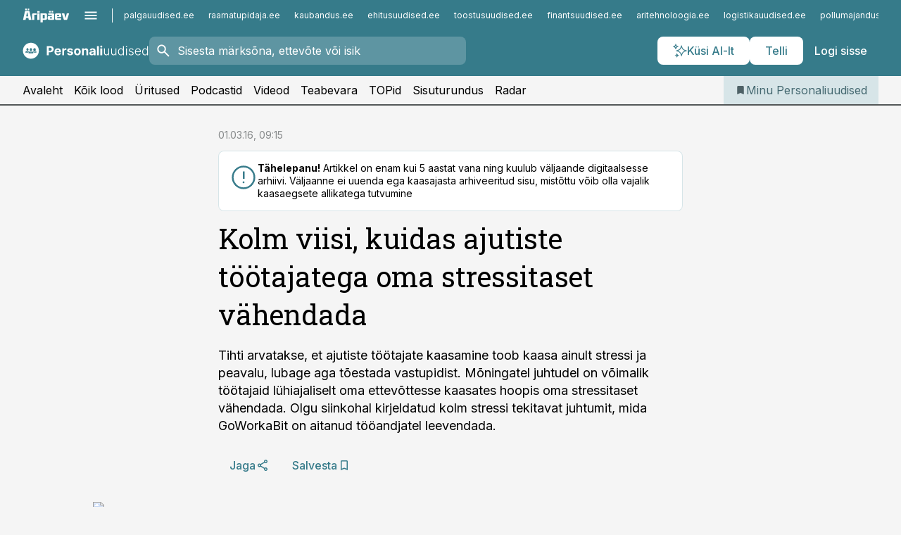

--- FILE ---
content_type: text/html; charset=utf-8
request_url: https://www.personaliuudised.ee/uudised/2016/03/01/kolm-viisi-kuidas-ajutiste-tootajatega-oma-stressitaset-vahendada
body_size: 61264
content:
<!DOCTYPE html><html lang="et" class="__variable_d9b83d __variable_1afa06"><head><meta charSet="utf-8"/><meta name="viewport" content="width=device-width, initial-scale=1, minimum-scale=1, maximum-scale=5, viewport-fit=cover, user-scalable=yes"/><link rel="preload" href="/_next/static/media/21350d82a1f187e9-s.p.woff2" as="font" crossorigin="" type="font/woff2"/><link rel="preload" href="/_next/static/media/9f0283fb0a17d415-s.p.woff2" as="font" crossorigin="" type="font/woff2"/><link rel="preload" href="/_next/static/media/a88c13d5f58b71d4-s.p.woff2" as="font" crossorigin="" type="font/woff2"/><link rel="preload" href="/_next/static/media/e4af272ccee01ff0-s.p.woff2" as="font" crossorigin="" type="font/woff2"/><link rel="preload" as="image" imageSrcSet="https://static-img.aripaev.ee/?type=preview&amp;uuid=f874b18e-a5fa-5b9f-85d5-468f9aab86ed&amp;width=640&amp;q=70 640w, https://static-img.aripaev.ee/?type=preview&amp;uuid=f874b18e-a5fa-5b9f-85d5-468f9aab86ed&amp;width=750&amp;q=70 750w, https://static-img.aripaev.ee/?type=preview&amp;uuid=f874b18e-a5fa-5b9f-85d5-468f9aab86ed&amp;width=828&amp;q=70 828w, https://static-img.aripaev.ee/?type=preview&amp;uuid=f874b18e-a5fa-5b9f-85d5-468f9aab86ed&amp;width=1080&amp;q=70 1080w, https://static-img.aripaev.ee/?type=preview&amp;uuid=f874b18e-a5fa-5b9f-85d5-468f9aab86ed&amp;width=1200&amp;q=70 1200w, https://static-img.aripaev.ee/?type=preview&amp;uuid=f874b18e-a5fa-5b9f-85d5-468f9aab86ed&amp;width=1920&amp;q=70 1920w, https://static-img.aripaev.ee/?type=preview&amp;uuid=f874b18e-a5fa-5b9f-85d5-468f9aab86ed&amp;width=2048&amp;q=70 2048w, https://static-img.aripaev.ee/?type=preview&amp;uuid=f874b18e-a5fa-5b9f-85d5-468f9aab86ed&amp;width=3840&amp;q=70 3840w" imageSizes="(min-width: 1px) 100vw, 100vw" fetchPriority="high"/><link rel="stylesheet" href="/_next/static/css/193ca727a39148d1.css" data-precedence="next"/><link rel="stylesheet" href="/_next/static/css/52723f30e92eee9f.css" data-precedence="next"/><link rel="stylesheet" href="/_next/static/css/364ab38700cab676.css" data-precedence="next"/><link rel="stylesheet" href="/_next/static/css/ef69ab996cc4ef43.css" data-precedence="next"/><link rel="stylesheet" href="/_next/static/css/cfa60dcf5cbd8547.css" data-precedence="next"/><link rel="stylesheet" href="/_next/static/css/2001c5ecabd226f0.css" data-precedence="next"/><link rel="stylesheet" href="/_next/static/css/f53fc1951aefa4e6.css" data-precedence="next"/><link rel="stylesheet" href="/_next/static/css/015ada6ba5fe6a03.css" data-precedence="next"/><link rel="stylesheet" href="/_next/static/css/0f180bd48b9a8a37.css" data-precedence="next"/><link rel="stylesheet" href="/_next/static/css/7cddf85bca64a21f.css" data-precedence="next"/><link rel="stylesheet" href="/_next/static/css/3b3c900c8201ff34.css" data-precedence="next"/><link rel="stylesheet" href="/_next/static/css/8bd7863d921ec434.css" data-precedence="next"/><link rel="stylesheet" href="/_next/static/css/029d5fff5a79fb66.css" data-precedence="next"/><link rel="stylesheet" href="/_next/static/css/145cb3986e47692b.css" data-precedence="next"/><link rel="stylesheet" href="/_next/static/css/abeee01cf18e9b20.css" data-precedence="next"/><link rel="stylesheet" href="/_next/static/css/0e1bc87536d60fd1.css" data-precedence="next"/><link rel="stylesheet" href="/_next/static/css/e4a1f3f4cc1a1330.css" data-precedence="next"/><link rel="stylesheet" href="/_next/static/css/8c6658ca32352202.css" data-precedence="next"/><link rel="preload" as="script" fetchPriority="low" href="/_next/static/chunks/webpack-bb5e6ef551ab2fb7.js"/><script src="/_next/static/chunks/fd9d1056-10e5c93cd413df2f.js" async=""></script><script src="/_next/static/chunks/396464d2-87a25291feed4e3c.js" async=""></script><script src="/_next/static/chunks/7049-f73b85a2adefcf0b.js" async=""></script><script src="/_next/static/chunks/main-app-d6b14959853fa552.js" async=""></script><script src="/_next/static/chunks/aaea2bcf-18d09baeed62d53d.js" async=""></script><script src="/_next/static/chunks/5910-f5efdbfb510c5f6a.js" async=""></script><script src="/_next/static/chunks/5342-19ba4bc98a916bcc.js" async=""></script><script src="/_next/static/chunks/1226-117b1197ddf7aad9.js" async=""></script><script src="/_next/static/chunks/7588-2e36b3a9911aa655.js" async=""></script><script src="/_next/static/chunks/app/global-error-20303be09b9714b7.js" async=""></script><script src="/_next/static/chunks/5878-1525aeac28fcdf88.js" async=""></script><script src="/_next/static/chunks/4075-c93ea2025da5b6a7.js" async=""></script><script src="/_next/static/chunks/5434-828496ffa0f86d7a.js" async=""></script><script src="/_next/static/chunks/1652-56bf1ce5ade1c9ac.js" async=""></script><script src="/_next/static/chunks/7562-5f4fd1388f43b505.js" async=""></script><script src="/_next/static/chunks/7380-318bba68fdea191f.js" async=""></script><script src="/_next/static/chunks/3295-35b1a9d555f9b7bf.js" async=""></script><script src="/_next/static/chunks/7131-78f3e1231e69c364.js" async=""></script><script src="/_next/static/chunks/7492-a181da6c137f390e.js" async=""></script><script src="/_next/static/chunks/7560-4b31aa12143c3a83.js" async=""></script><script src="/_next/static/chunks/app/%5BchannelId%5D/%5Baccess%5D/layout-8ea0d43f1f74f55d.js" async=""></script><script src="/_next/static/chunks/ca377847-5847564181f9946f.js" async=""></script><script src="/_next/static/chunks/6989-725cd192b49ac8b8.js" async=""></script><script src="/_next/static/chunks/7126-f955765d6cea943c.js" async=""></script><script src="/_next/static/chunks/4130-ed04dcb36842f70f.js" async=""></script><script src="/_next/static/chunks/7940-32f152e534110b79.js" async=""></script><script src="/_next/static/chunks/3390-97ccb0b5027fbdb6.js" async=""></script><script src="/_next/static/chunks/4398-b011a1211a61352c.js" async=""></script><script src="/_next/static/chunks/304-f74bbe78ef63ddd8.js" async=""></script><script src="/_next/static/chunks/9860-bc3912166b054a3b.js" async=""></script><script src="/_next/static/chunks/app/%5BchannelId%5D/%5Baccess%5D/internal/article/%5B...slug%5D/page-f0376f1cae323c1c.js" async=""></script><script src="/_next/static/chunks/app/%5BchannelId%5D/%5Baccess%5D/error-9e9a1caedd0e0db1.js" async=""></script><script src="/_next/static/chunks/app/%5BchannelId%5D/%5Baccess%5D/not-found-0f9f27357115a493.js" async=""></script><link rel="preload" href="https://log-in.aripaev.ee/index.js" as="script"/><meta name="theme-color" content="#367b8a"/><meta name="color-scheme" content="only light"/><title>Kolm viisi, kuidas ajutiste töötajatega oma stressitaset vähendada</title><meta name="description" content="Kolm viisi, kuidas ajutiste töötajatega oma stressitaset vähendada. Tihti arvatakse, et ajutiste töötajate kaasamine toob kaasa ainult stressi ja peavalu, lubage aga tõestada vastupidist. Mõningatel juhtudel on võimalik töötajaid lühiajaliselt oma ettevõttesse kaasates hoopis oma stressitaset vähendada. Olgu siinkohal kirjeldatud kolm stressi tekitavat juhtumit, mida GoWorkaBit on aitanud tööandjatel leevendada. tööõigus, värbamine."/><link rel="manifest" href="/manifest/personal.json" crossorigin="use-credentials"/><link rel="canonical" href="https://www.personaliuudised.ee/uudised/2016/03/01/kolm-viisi-kuidas-ajutiste-tootajatega-oma-stressitaset-vahendada"/><meta name="format-detection" content="telephone=no, address=no, email=no"/><meta name="apple-mobile-web-app-capable" content="yes"/><meta name="apple-mobile-web-app-title" content="Personaliuudised"/><link href="/favicons/personal/apple-touch-startup-image-768x1004.png" rel="apple-touch-startup-image"/><link href="/favicons/personal/apple-touch-startup-image-1536x2008.png" media="(device-width: 768px) and (device-height: 1024px)" rel="apple-touch-startup-image"/><meta name="apple-mobile-web-app-status-bar-style" content="black-translucent"/><meta property="og:title" content="Kolm viisi, kuidas ajutiste töötajatega oma stressitaset vähendada"/><meta property="og:description" content="Kolm viisi, kuidas ajutiste töötajatega oma stressitaset vähendada. Tihti arvatakse, et ajutiste töötajate kaasamine toob kaasa ainult stressi ja peavalu, lubage aga tõestada vastupidist. Mõningatel juhtudel on võimalik töötajaid lühiajaliselt oma ettevõttesse kaasates hoopis oma stressitaset vähendada. Olgu siinkohal kirjeldatud kolm stressi tekitavat juhtumit, mida GoWorkaBit on aitanud tööandjatel leevendada. tööõigus, värbamine."/><meta property="og:url" content="https://www.personaliuudised.ee/uudised/2016/03/01/kolm-viisi-kuidas-ajutiste-tootajatega-oma-stressitaset-vahendada"/><meta property="og:site_name" content="Personaliuudised"/><meta property="og:locale" content="et_EE"/><meta property="og:image" content="https://static-img.aripaev.ee/?type=preview&amp;uuid=f874b18e-a5fa-5b9f-85d5-468f9aab86ed&amp;width=1200&amp;q=85"/><meta property="og:image:width" content="1200"/><meta property="og:type" content="website"/><meta name="twitter:card" content="summary_large_image"/><meta name="twitter:site" content="@aripaev_ee"/><meta name="twitter:creator" content="@aripaev_ee"/><meta name="twitter:title" content="Kolm viisi, kuidas ajutiste töötajatega oma stressitaset vähendada"/><meta name="twitter:description" content="Kolm viisi, kuidas ajutiste töötajatega oma stressitaset vähendada. Tihti arvatakse, et ajutiste töötajate kaasamine toob kaasa ainult stressi ja peavalu, lubage aga tõestada vastupidist. Mõningatel juhtudel on võimalik töötajaid lühiajaliselt oma ettevõttesse kaasates hoopis oma stressitaset vähendada. Olgu siinkohal kirjeldatud kolm stressi tekitavat juhtumit, mida GoWorkaBit on aitanud tööandjatel leevendada. tööõigus, värbamine."/><meta name="twitter:image" content="https://static-img.aripaev.ee/?type=preview&amp;uuid=f874b18e-a5fa-5b9f-85d5-468f9aab86ed&amp;width=1200&amp;q=85"/><meta name="twitter:image:width" content="1200"/><link rel="shortcut icon" href="/favicons/personal/favicon.ico"/><link rel="icon" href="/favicons/personal/favicon.ico"/><link rel="apple-touch-icon" href="/favicons/personal/apple-touch-icon-180x180.png"/><link rel="apple-touch-icon-precomposed" href="/favicons/personal/apple-touch-icon-180x180.png"/><meta name="next-size-adjust"/><script src="/_next/static/chunks/polyfills-42372ed130431b0a.js" noModule=""></script></head><body><script>(self.__next_s=self.__next_s||[]).push([0,{"children":"\n        window.nativeEvents = [];\n        window.nativeListeners = [];\n        window.addEventListener('aripaev.ee:nativeApiAttached', (e) => {\n          window.nativeEvents.push(e);\n          window.nativeListeners.forEach((l) => l(e));\n        });\n        window.addNativeListener = (listener) => {\n          window.nativeListeners.push(listener);\n          window.nativeEvents.forEach((e) => listener(e));\n        };\n      ","id":"__native_attach"}])</script><style type="text/css">:root:root {
    --theme: personal;

    --color-primary-10: #f5f8f9;
    --color-primary-50: #ebf2f3;
    --color-primary-100: #d7e5e8;
    --color-primary-200: #c2d7dc;
    --color-primary-300: #afcad0;
    --color-primary-400: #9abdc4;
    --color-primary-500: #367b8a;
    --color-primary-600: #3d727d;
    --color-primary-700: #456971;
    --color-primary-800: #4c6065;
    --color-primary-900: #535758;

    --color-neutral-100: #edeeee;
    --color-neutral-200: #ddddde;
    --color-neutral-300: #cbcccd;
    --color-neutral-400: #babcbc;
    --color-neutral-500: #a9abab;
    --color-neutral-600: #989a9b;
    --color-neutral-700: #86898a;
    --color-neutral-800: #757979;
    --color-neutral-900: #535758;

    --site-bg: #F5F5F5;
    --site-bg-original: #F5F5F5;

    --color-text: #000000;
}
</style><div id="login-container"></div><div id="__next"><div class="styles_site-hat__KmxJ_"><div class="styles_site-hat__inner__NT2Fd"><div id="Panorama_1" class="styles_site-hat__ad-slot__6OIXn"></div></div></div><div class="styles_header__sentinel-pre__ZLTsJ"></div><div class="styles_header__4AYpa"><b></b><div class="styles_header__wrap1__C6qUJ"><div class="styles_header__wrap2__vgkJ1"><div class="styles_header__main__4NeBW"><div class="styles_header__main__limiter__1bF8W"><div class="styles_sites__MzlGA styles_hidden__CEocJ"><div class="styles_sites__global__0voAr"><a href="https://www.aripaev.ee" target="_blank" rel="noopener noreferrer"><svg xmlns="http://www.w3.org/2000/svg" height="20" width="67" class="icon logotype-aripaev" viewBox="0 0 512 155"><path fill="#d61e1f" d="M43.18 1.742H25.822v17.917H43.18zm21.86 124.857-4.1-22.295H34.283l-3.977 22.295H1.974l19.33-88.048c2.25-10.153 5.077-11.567 16.643-11.567H58.55c11.846 0 13.817.855 16.224 11.706l19.33 87.908zM50.507 44.762h-5.792l-7.746 41.625h21.249zm18.771-43.02H51.92v17.917h17.358zM306.626 27.3h-17.358v17.916h17.358zm26.117 0h-17.359v17.916h17.359zm-206.05 42.864V126.6h-25.959V71.28c0-10.851 5.076-17.759 17.917-17.759h32.309v16.643zm32.344-23.43V28.399h26.168v18.335zm26.168 79.866h-26.168V53.503h26.168zm62.594.001h-27.651v26.657h-25.68V53.521h53.61c12.84 0 17.777 6.629 17.777 17.917v37.229c0 11.863-5.076 17.934-18.056 17.934m-7.903-56.576h-19.888v39.915h19.888zm93.508 56.576s-17.636.279-21.3.279-21.162-.279-21.162-.279c-11.287-.157-17.638-5.513-17.638-17.934v-9.735c0-15.23 9.735-17.62 17.777-17.62h27.791V69.449h-39.357V53.521h47.539c14.671 0 17.778 8.88 17.778 17.62v39.793c0 11.846-3.49 15.509-11.429 15.701zM319.31 96.019h-20.935v14.707h20.935zm59.664-.611v13.573h41.066v17.62h-49.109c-14.671 0-17.759-9.752-17.759-17.777V72.188c0-11.845 5.774-18.475 17.618-18.614 0 0 13.958-.297 17.638-.297 3.683 0 17.445.297 17.445.297 12.424.14 17.36 6.193 17.36 17.76v24.127h-44.258zm18.35-26.552h-18.492v16.922h18.492zm88.714 57.727h-34.003l-23.987-73.079h28.227l12.682 50.086h2.13l12.682-50.086h26.257z" class="logotype"></path></svg></a><button title="Ava menüü" type="button"><svg fill="none" xmlns="http://www.w3.org/2000/svg" height="20" width="20" class="icon menu" viewBox="0 0 20 20"><path fill="#2D0606" d="M3 14.5V13h14v1.5zm0-3.75v-1.5h14v1.5zM3 7V5.5h14V7z"></path></svg></button></div><div class="styles_sites__main__Z77Aw"><ul class="styles_sites__list__ue3ny"><li class=""><a href="https://www.palgauudised.ee?utm_source=personaliuudised.ee&amp;utm_medium=pais" target="_blank" draggable="false" rel="noopener noreferrer">palgauudised.ee</a></li><li class=""><a href="https://www.raamatupidaja.ee?utm_source=personaliuudised.ee&amp;utm_medium=pais" target="_blank" draggable="false" rel="noopener noreferrer">raamatupidaja.ee</a></li><li class=""><a href="https://www.kaubandus.ee?utm_source=personaliuudised.ee&amp;utm_medium=pais" target="_blank" draggable="false" rel="noopener noreferrer">kaubandus.ee</a></li><li class=""><a href="https://www.ehitusuudised.ee?utm_source=personaliuudised.ee&amp;utm_medium=pais" target="_blank" draggable="false" rel="noopener noreferrer">ehitusuudised.ee</a></li><li class=""><a href="https://www.toostusuudised.ee?utm_source=personaliuudised.ee&amp;utm_medium=pais" target="_blank" draggable="false" rel="noopener noreferrer">toostusuudised.ee</a></li><li class=""><a href="https://www.finantsuudised.ee?utm_source=personaliuudised.ee&amp;utm_medium=pais" target="_blank" draggable="false" rel="noopener noreferrer">finantsuudised.ee</a></li><li class=""><a href="https://www.aritehnoloogia.ee?utm_source=personaliuudised.ee&amp;utm_medium=pais" target="_blank" draggable="false" rel="noopener noreferrer">aritehnoloogia.ee</a></li><li class=""><a href="https://www.logistikauudised.ee?utm_source=personaliuudised.ee&amp;utm_medium=pais" target="_blank" draggable="false" rel="noopener noreferrer">logistikauudised.ee</a></li><li class=""><a href="https://www.pollumajandus.ee?utm_source=personaliuudised.ee&amp;utm_medium=pais" target="_blank" draggable="false" rel="noopener noreferrer">pollumajandus.ee</a></li><li class=""><a href="https://www.kinnisvarauudised.ee?utm_source=personaliuudised.ee&amp;utm_medium=pais" target="_blank" draggable="false" rel="noopener noreferrer">kinnisvarauudised.ee</a></li><li class=""><a href="https://www.bestmarketing.ee?utm_source=personaliuudised.ee&amp;utm_medium=pais" target="_blank" draggable="false" rel="noopener noreferrer">bestmarketing.ee</a></li><li class=""><a href="https://www.aripaev.ee?utm_source=personaliuudised.ee&amp;utm_medium=pais" target="_blank" draggable="false" rel="noopener noreferrer">aripaev.ee</a></li><li class=""><a href="https://www.imelineteadus.ee?utm_source=personaliuudised.ee&amp;utm_medium=pais" target="_blank" draggable="false" rel="noopener noreferrer">imelineteadus.ee</a></li><li class=""><a href="https://www.imelineajalugu.ee?utm_source=personaliuudised.ee&amp;utm_medium=pais" target="_blank" draggable="false" rel="noopener noreferrer">imelineajalugu.ee</a></li><li class=""><a href="https://www.mu.ee?utm_source=personaliuudised.ee&amp;utm_medium=pais" target="_blank" draggable="false" rel="noopener noreferrer">mu.ee</a></li><li class=""><a href="https://www.kalastaja.ee?utm_source=personaliuudised.ee&amp;utm_medium=pais" target="_blank" draggable="false" rel="noopener noreferrer">kalastaja.ee</a></li><li class=""><a href="https://www.dv.ee?utm_source=personaliuudised.ee&amp;utm_medium=pais" target="_blank" draggable="false" rel="noopener noreferrer">dv.ee</a></li></ul></div></div><div class="styles_header__row__tjBlC"><a class="styles_header__logo__LPFzl" href="/"><img alt="Personaliuudised" loading="lazy" width="120" height="40" decoding="async" data-nimg="1" style="color:transparent" src="https://ap-cms-images.ap3.ee/personaliuudised_valge.svg"/></a><form class="styles_search___9_Xy"><span class="styles_search__icon__adECE"><svg fill="none" xmlns="http://www.w3.org/2000/svg" height="24" width="24" class="icon search" viewBox="0 0 25 24"><path fill="#fff" d="m20.06 21-6.3-6.3q-.75.6-1.724.95-.975.35-2.075.35-2.725 0-4.613-1.887Q3.461 12.225 3.461 9.5t1.887-4.612T9.961 3t4.612 1.888T16.461 9.5a6.1 6.1 0 0 1-1.3 3.8l6.3 6.3zm-10.1-7q1.875 0 3.188-1.312T14.461 9.5t-1.313-3.187T9.961 5 6.773 6.313 5.461 9.5t1.312 3.188T9.961 14"></path></svg></span><input type="text" autoComplete="off" placeholder="Sisesta märksõna, ettevõte või isik" title="Sisesta märksõna, ettevõte või isik" name="keyword" value=""/><button class="styles_search__clear__gU1eY" disabled="" title="Puhasta otsing" type="button"><svg fill="none" xmlns="http://www.w3.org/2000/svg" height="24" width="24" class="icon close" viewBox="0 0 25 24"><path fill="#fff" d="m6.86 19-1.4-1.4 5.6-5.6-5.6-5.6L6.86 5l5.6 5.6 5.6-5.6 1.4 1.4-5.6 5.6 5.6 5.6-1.4 1.4-5.6-5.6z"></path></svg></button></form><div class="styles_header__buttons__HTvoj"><span class="styles_button___Dvql styles_size-default___f8ln styles_theme-white-primary__wwdx4" draggable="false"><a class="styles_button__element__i6R1c" target="_blank" rel="noopener noreferrer" href="/ai-otsing"><span class="styles_button__inner__av3c_"><svg xmlns="http://www.w3.org/2000/svg" height="20" width="20" class="icon styles_button__icon__ab5nT ai" viewBox="0 0 512 512"><path fill="#fff" d="M310.043 132.67c12.118 32.932 26.173 58.426 46.916 79.172 20.745 20.748 46.243 34.809 79.17 46.931-32.926 12.118-58.422 26.175-79.162 46.918-20.742 20.744-34.799 46.246-46.921 79.182-12.127-32.938-26.188-58.434-46.937-79.178-20.745-20.739-46.251-34.798-79.183-46.92 32.94-12.126 58.44-26.188 79.188-46.935 20.746-20.746 34.808-46.249 46.93-79.171m.004-73.14c-5.256 0-9.837 3.513-11.243 8.572-33.39 120.887-58.545 146.041-179.434 179.434-5.059 1.405-8.572 6.015-8.572 11.243 0 5.256 3.513 9.837 8.572 11.243 120.887 33.39 146.041 58.517 179.434 179.406 1.405 5.059 6.015 8.572 11.243 8.572 5.256 0 9.837-3.513 11.243-8.572 33.39-120.887 58.517-146.041 179.406-179.406 5.059-1.405 8.572-6.015 8.572-11.243 0-5.256-3.513-9.837-8.572-11.243-120.887-33.39-146.041-58.545-179.406-179.434-1.405-5.059-6.015-8.572-11.243-8.572m-208.13 12.877c4.16 7.493 8.981 14.068 14.883 19.97 5.9 5.9 12.473 10.72 19.962 14.879-7.489 4.159-14.061 8.98-19.963 14.884-5.9 5.902-10.718 12.475-14.878 19.966-4.159-7.487-8.98-14.06-14.882-19.96s-12.475-10.718-19.966-14.878c7.487-4.159 14.06-8.98 19.96-14.882 5.903-5.904 10.724-12.483 14.885-19.979m-.003-64.329c-5.256 0-9.837 3.513-11.243 8.572-15.093 54.639-24.734 64.307-79.37 79.37-5.059 1.405-8.572 6.015-8.572 11.243 0 5.256 3.513 9.837 8.572 11.243 54.639 15.093 64.307 24.734 79.37 79.37 1.405 5.059 6.015 8.572 11.243 8.572 5.256 0 9.837-3.513 11.243-8.572 15.093-54.639 24.734-64.307 79.37-79.37 5.059-1.405 8.572-6.015 8.572-11.243 0-5.256-3.513-9.837-8.572-11.243-54.639-15.093-64.279-24.734-79.37-79.37-1.405-5.059-6.015-8.572-11.243-8.572m43.845 407.999a76 76 0 0 0 5.697 6.377 76 76 0 0 0 6.391 5.711 76 76 0 0 0-6.38 5.7 76 76 0 0 0-5.711 6.391 76 76 0 0 0-5.7-6.38 76 76 0 0 0-6.387-5.708 76 76 0 0 0 6.385-5.705 76 76 0 0 0 5.705-6.385m-.003-63.671c-3.206 0-6 2.143-6.857 5.229-11.966 43.373-20.298 51.704-63.672 63.672A7.134 7.134 0 0 0 70 428.164c0 3.206 2.143 6 5.229 6.857 43.373 11.966 51.704 20.315 63.672 63.672a7.134 7.134 0 0 0 6.857 5.229c3.206 0 6-2.143 6.857-5.229 11.966-43.373 20.315-51.704 63.672-63.672a7.134 7.134 0 0 0 5.229-6.857c0-3.206-2.143-6-5.229-6.857-43.373-11.966-51.704-20.315-63.672-63.672a7.134 7.134 0 0 0-6.857-5.229"></path></svg><span class="styles_button__text__0QAzX"><span class="styles_button__text__row__ZW9Cl">Küsi AI-lt</span></span></span></a></span><span class="styles_button___Dvql styles_size-default___f8ln styles_theme-white-primary__wwdx4" draggable="false"><a class="styles_button__element__i6R1c" target="_blank" rel="noopener noreferrer" href="https://kampaania.aripaev.ee/telli-personaliuudised/?utm_source=personaliuudised.ee&amp;utm_medium=telli"><span class="styles_button__inner__av3c_"><span class="styles_button__text__0QAzX"><span class="styles_button__text__row__ZW9Cl">Telli</span></span></span></a></span><span class="styles_button___Dvql styles_size-default___f8ln styles_theme-white-transparent__3xBw8" draggable="false"><button class="styles_button__element__i6R1c" type="button"><span class="styles_button__inner__av3c_"><span class="styles_button__text__0QAzX"><span class="styles_button__text__row__ZW9Cl">Logi sisse</span></span></span></button></span></div></div></div><div class="styles_burger-menu__NxbcX" inert=""><div class="styles_burger-menu__inner__G_A7a"><div class="styles_burger-menu__limiter__Z8WPT"><ul class="styles_burger-menu__sections__WMdfc"><li><div class="styles_burger-menu__title__FISxC">Teemaveebid</div><ul class="styles_burger-menu__sections__links__erXEP styles_split__ABuE1"><li><a target="_blank" rel="noopener noreferrer" href="https://www.aripaev.ee?utm_source=personaliuudised.ee&amp;utm_medium=pais">aripaev.ee</a></li><li><a target="_blank" rel="noopener noreferrer" href="https://bestmarketing.ee?utm_source=personaliuudised.ee&amp;utm_medium=pais">bestmarketing.ee</a></li><li><a target="_blank" rel="noopener noreferrer" href="https://www.dv.ee?utm_source=personaliuudised.ee&amp;utm_medium=pais">dv.ee</a></li><li><a target="_blank" rel="noopener noreferrer" href="https://www.ehitusuudised.ee?utm_source=personaliuudised.ee&amp;utm_medium=pais">ehitusuudised.ee</a></li><li><a target="_blank" rel="noopener noreferrer" href="https://www.finantsuudised.ee?utm_source=personaliuudised.ee&amp;utm_medium=pais">finantsuudised.ee</a></li><li><a target="_blank" rel="noopener noreferrer" href="https://www.aritehnoloogia.ee?utm_source=personaliuudised.ee&amp;utm_medium=pais">aritehnoloogia.ee</a></li><li><a target="_blank" rel="noopener noreferrer" href="https://www.kaubandus.ee?utm_source=personaliuudised.ee&amp;utm_medium=pais">kaubandus.ee</a></li><li><a target="_blank" rel="noopener noreferrer" href="https://www.kinnisvarauudised.ee?utm_source=personaliuudised.ee&amp;utm_medium=pais">kinnisvarauudised.ee</a></li><li><a target="_blank" rel="noopener noreferrer" href="https://www.logistikauudised.ee?utm_source=personaliuudised.ee&amp;utm_medium=pais">logistikauudised.ee</a></li><li><a target="_blank" rel="noopener noreferrer" href="https://www.mu.ee?utm_source=personaliuudised.ee&amp;utm_medium=pais">mu.ee</a></li><li><a target="_blank" rel="noopener noreferrer" href="https://www.palgauudised.ee?utm_source=personaliuudised.ee&amp;utm_medium=pais">palgauudised.ee</a></li><li><a target="_blank" rel="noopener noreferrer" href="https://www.pollumajandus.ee?utm_source=personaliuudised.ee&amp;utm_medium=pais">pollumajandus.ee</a></li><li><a target="_blank" rel="noopener noreferrer" href="https://www.raamatupidaja.ee?utm_source=personaliuudised.ee&amp;utm_medium=pais">raamatupidaja.ee</a></li><li><a target="_blank" rel="noopener noreferrer" href="https://www.toostusuudised.ee?utm_source=personaliuudised.ee&amp;utm_medium=pais">toostusuudised.ee</a></li><li><a target="_blank" rel="noopener noreferrer" href="https://www.imelineajalugu.ee?utm_source=personaliuudised.ee&amp;utm_medium=pais">imelineajalugu.ee</a></li><li><a target="_blank" rel="noopener noreferrer" href="https://www.imelineteadus.ee?utm_source=personaliuudised.ee&amp;utm_medium=pais">imelineteadus.ee</a></li></ul></li><li><div class="styles_burger-menu__title__FISxC">Teenused ja tooted</div><ul class="styles_burger-menu__sections__links__erXEP"><li><a target="_blank" rel="noopener noreferrer" href="https://pood.aripaev.ee/kategooria/konverentsid?utm_source=personaliuudised.ee&amp;utm_medium=menu">Konverentsid</a></li><li><a target="_blank" rel="noopener noreferrer" href="https://pood.aripaev.ee/kategooria/koolitused?utm_source=personaliuudised.ee&amp;utm_medium=menu">Koolitused</a></li><li><a target="_blank" rel="noopener noreferrer" href="https://pood.aripaev.ee/kategooria/raamatud?utm_source=personaliuudised.ee&amp;utm_medium=menu">Raamatud</a></li><li><a target="_blank" rel="noopener noreferrer" href="https://pood.aripaev.ee/kategooria/teabevara?utm_source=personaliuudised.ee&amp;utm_medium=menu">Teabevara</a></li><li><a target="_blank" rel="noopener noreferrer" href="https://pood.aripaev.ee/kategooria/ajakirjad?utm_source=personaliuudised.ee&amp;utm_medium=menu">Ajakirjad</a></li><li><a target="_blank" rel="noopener noreferrer" href="https://pood.aripaev.ee?utm_source=personaliuudised.ee&amp;utm_medium=menu">E-pood</a></li><li><a target="_blank" rel="noopener noreferrer" href="https://infopank.ee?utm_source=personaliuudised.ee&amp;utm_medium=menu">Infopank</a></li><li><a target="_blank" rel="noopener noreferrer" href="https://radar.aripaev.ee?utm_source=personaliuudised.ee&amp;utm_medium=menu">Radar</a></li></ul></li><li><div class="styles_burger-menu__title__FISxC">Tööriistad</div><ul class="styles_burger-menu__sections__links__erXEP"><li><a target="_self" href="/uudised/2023/01/04/maksumaarad-2023">Maksumäärad</a></li><li><a target="_self" href="/staatilised/kasulikud-viited">Kasulikud viited</a></li><li><a target="_self" href="/staatilised/blanketid-naidised">Dokumendid</a></li><li><a target="_self" href="/palgakalkulaator">Palgakalkulaator</a></li></ul></li></ul><div class="styles_burger-menu__sidebar__8mwqb"><ul class="styles_burger-menu__sidebar__links__ZKDyD"><li><a target="_blank" rel="noopener noreferrer" href="https://www.aripaev.ee/turunduslahendused">Reklaam</a></li><li><a target="_self" href="/c/cm">Sisuturundus</a></li><li><a target="_blank" rel="noopener noreferrer" href="https://firma.aripaev.ee/tule-toole/">Tööpakkumised</a></li><li><a target="_blank" rel="noopener noreferrer" href="https://firma.aripaev.ee/">Äripäevast</a></li><li><a target="_blank" rel="noopener noreferrer" href="https://www.personaliuudised.ee/uudiskirjad">Telli uudiskirjad</a></li></ul><ul class="styles_buttons__V_M5V styles_layout-vertical-wide__kH_p0"><li class="styles_primary__BaQ9R"><span class="styles_button___Dvql styles_size-default___f8ln styles_theme-primary__JLG_x" draggable="false"><a class="styles_button__element__i6R1c" target="_blank" rel="noopener noreferrer" href="https://iseteenindus.aripaev.ee"><span class="styles_button__inner__av3c_"><span class="styles_button__text__0QAzX"><span class="styles_button__text__row__ZW9Cl">Iseteenindus</span></span></span></a></span></li><li class="styles_primary__BaQ9R"><span class="styles_button___Dvql styles_size-default___f8ln styles_theme-default__ea1gN" draggable="false"><a class="styles_button__element__i6R1c" target="_blank" rel="noopener noreferrer" href="https://kampaania.aripaev.ee/telli-personaliuudised/?utm_source=personaliuudised.ee&amp;utm_medium=telli"><span class="styles_button__inner__av3c_"><span class="styles_button__text__0QAzX"><span class="styles_button__text__row__ZW9Cl">Telli Personaliuudised</span></span></span></a></span></li></ul></div></div></div></div></div><div class="styles_header__menu__7U_6k"><div class="styles_header__menu__holder__mDgQf"><a class="styles_header__menu__logo__XcB29" draggable="false" href="/"><img alt="Personaliuudised" loading="lazy" width="120" height="40" decoding="async" data-nimg="1" style="color:transparent" src="https://ap-cms-images.ap3.ee/personaliuudised_valge.svg"/></a><div class="styles_header__menu__scroller__KG1tj"><ul class="styles_header__menu__items___1xQ5"><li><a aria-current="false" target="_self" draggable="false" href="/">Avaleht</a></li><li><a aria-current="false" target="_self" draggable="false" href="/search?channels=personal">Kõik lood</a></li><li><a aria-current="false" target="_blank" rel="noopener noreferrer" draggable="false" href="https://pood.aripaev.ee/valdkond/personalijuhtimine?categories=13%2C31&amp;utm_source=personaliuudised.ee&amp;utm_medium=uritused">Üritused</a></li><li><a aria-current="false" target="_self" draggable="false" href="/saatesarjad">Podcastid</a></li><li><a aria-current="false" target="_blank" rel="noopener noreferrer" draggable="false" href="https://videokogu.aripaev.ee/topics/2?utm_source=personaliuudised.ee&amp;utm_medium=videoteek">Videod</a></li><li><a aria-current="false" target="_blank" rel="noopener noreferrer" draggable="false" href="https://teabevara.ee/personalijuhtimise-teabevara">Teabevara</a></li><li><a aria-current="false" target="_self" draggable="false" href="/koik-personali-topid">TOPid</a></li><li><a aria-current="false" target="_self" draggable="false" href="/c/cm">Sisuturundus</a></li><li><a aria-current="false" target="_blank" rel="noopener noreferrer" draggable="false" href="https://radar.aripaev.ee/">Radar</a></li></ul></div><a class="styles_header__menu__bookmarks__qWw9R" aria-current="false" draggable="false" href="/minu-uudisvoog"><svg fill="none" xmlns="http://www.w3.org/2000/svg" height="16" width="16" class="icon bookmark-filled" viewBox="0 0 24 24"><path fill="#2D0606" d="M5 21V5q0-.824.588-1.412A1.93 1.93 0 0 1 7 3h10q.824 0 1.413.587Q19 4.176 19 5v16l-7-3z"></path></svg><span>Minu Personaliuudised</span></a></div></div></div></div></div><div class="styles_header__sentinel-post__lzp4A"></div><div class="styles_burger-menu__backdrop__1nrUr" tabindex="0" role="button" aria-pressed="true" title="Sulge"></div><div class="styles_header__mock__CpuN_"></div><div class="styles_body__KntQX"><div class="styles_block__x9tSr styles_theme-default__YFZfY styles_width-article__aCVgk"><div class="styles_hero__qEXNs styles_layout-default__BGcal styles_theme-default__1lqCZ styles_has-image__ILhtv"><div class="styles_hero__limiter__m_kBo"><div class="styles_hero__heading__UH2zp"><div class="styles_page-header__UZ3dH"><div class="styles_page-header__back__F3sNN"><span class="styles_button___Dvql styles_size-default___f8ln styles_theme-transparent__V6plv" draggable="false"><button class="styles_button__element__i6R1c" type="button"><span class="styles_button__inner__av3c_"><svg fill="none" xmlns="http://www.w3.org/2000/svg" height="20" width="20" class="icon styles_button__icon__ab5nT arrow-back" viewBox="0 0 20 20"><path fill="#2D0606" d="m12 18-8-8 8-8 1.417 1.417L6.833 10l6.584 6.583z"></path></svg><span class="styles_button__text__0QAzX"><span class="styles_button__text__row__ZW9Cl">Tagasi</span></span></span></button></span></div><div class="styles_page-header__headline__160BU"><div class="styles_page-header__headline__info__WB6e3"><ul class="styles_page-header__meta__DMVKe"><li>01.03.16, 09:15</li></ul></div><div class="styles_callout__GbgpZ styles_intent-outdated__7JYYz"><div class="styles_callout__inner__P1xpS"><svg fill="none" xmlns="http://www.w3.org/2000/svg" height="24" width="24" class="icon styles_callout__icon___Fuj_ error" viewBox="0 0 48 48"><path fill="#C4342D" d="M24 34q.7 0 1.175-.474t.475-1.175-.474-1.176A1.6 1.6 0 0 0 24 30.7q-.701 0-1.176.474a1.6 1.6 0 0 0-.475 1.175q0 .701.474 1.176T24 34m-1.35-7.65h3V13.7h-3zM24.013 44q-4.137 0-7.775-1.575t-6.363-4.3-4.3-6.367T4 23.975t1.575-7.783 4.3-6.342 6.367-4.275T24.025 4t7.783 1.575T38.15 9.85t4.275 6.35T44 23.987t-1.575 7.775-4.275 6.354q-2.7 2.715-6.35 4.3T24.013 44m.012-3q7.075 0 12.025-4.975T41 23.975 36.06 11.95 24 7q-7.05 0-12.025 4.94T7 24q0 7.05 4.975 12.025T24.025 41"></path></svg><div class="styles_callout__text__cYyr4"><div><b>Tähelepanu!</b> Artikkel on enam kui 5 aastat vana ning kuulub väljaande digitaalsesse arhiivi. Väljaanne ei uuenda ega kaasajasta arhiveeritud sisu, mistõttu võib olla vajalik kaasaegsete allikatega tutvumine</div></div></div></div><h1>Kolm viisi, kuidas ajutiste töötajatega oma stressitaset vähendada</h1></div></div></div><div class="styles_hero__main__FNdan"><div class="styles_hero__description__1SGae">Tihti arvatakse, et ajutiste töötajate kaasamine toob kaasa ainult stressi ja peavalu, lubage aga tõestada vastupidist. Mõningatel juhtudel on võimalik töötajaid lühiajaliselt oma ettevõttesse kaasates hoopis oma stressitaset vähendada. Olgu siinkohal kirjeldatud kolm stressi tekitavat juhtumit, mida GoWorkaBit on aitanud tööandjatel leevendada.</div><div class="styles_hero__article-tools__jStYE"><div class="styles_hero__tools__rTnGb"><ul class="styles_buttons__V_M5V styles_layout-default__xTC8D"><li class="styles_primary__BaQ9R"><span class="styles_button___Dvql styles_size-default___f8ln styles_theme-transparent__V6plv" draggable="false"><button class="styles_button__element__i6R1c" type="button"><span class="styles_button__inner__av3c_"><span class="styles_button__text__0QAzX"><span class="styles_button__text__row__ZW9Cl">Jaga</span></span><svg fill="none" xmlns="http://www.w3.org/2000/svg" height="20" width="20" class="icon styles_button__icon__ab5nT share" viewBox="0 0 20 20"><path fill="#2D0606" d="M14.5 18a2.4 2.4 0 0 1-1.77-.73A2.4 2.4 0 0 1 12 15.5q0-.167.02-.302.022-.135.063-.302l-4.958-3.021a1.8 1.8 0 0 1-.737.48 2.7 2.7 0 0 1-.888.145 2.4 2.4 0 0 1-1.77-.73A2.4 2.4 0 0 1 3 10q0-1.042.73-1.77A2.4 2.4 0 0 1 5.5 7.5q.458 0 .885.156.428.156.74.469l4.958-3.02a3 3 0 0 1-.062-.303A2 2 0 0 1 12 4.5q0-1.042.73-1.77A2.4 2.4 0 0 1 14.5 2a2.4 2.4 0 0 1 1.77.73q.73.728.73 1.77t-.73 1.77A2.4 2.4 0 0 1 14.5 7q-.465 0-.889-.146a1.8 1.8 0 0 1-.736-.479l-4.958 3.02q.04.168.062.303T8 10q0 .167-.02.302-.022.135-.063.302l4.958 3.021q.313-.354.736-.49.425-.135.889-.135 1.042 0 1.77.73.73.728.73 1.77t-.73 1.77a2.4 2.4 0 0 1-1.77.73m0-12.5q.424 0 .713-.287A.97.97 0 0 0 15.5 4.5a.97.97 0 0 0-.287-.712.97.97 0 0 0-.713-.288.97.97 0 0 0-.713.288.97.97 0 0 0-.287.712q0 .424.287.713.288.287.713.287m-9 5.5q.424 0 .713-.287A.97.97 0 0 0 6.5 10a.97.97 0 0 0-.287-.713A.97.97 0 0 0 5.5 9a.97.97 0 0 0-.713.287A.97.97 0 0 0 4.5 10q0 .424.287.713.288.287.713.287m9 5.5q.424 0 .713-.288a.97.97 0 0 0 .287-.712.97.97 0 0 0-.287-.713.97.97 0 0 0-.713-.287.97.97 0 0 0-.713.287.97.97 0 0 0-.287.713q0 .424.287.712.288.288.713.288"></path></svg></span></button></span><div class="styles_button__drop__8udXq" style="position:absolute;left:0;top:0"><div class="styles_button__drop__arrow__6R3IT" style="position:absolute"></div><ul class="styles_button__drop__list__SX5ke"><li><button role="button"><div class="styles_button__drop__inner__GkG7d"><svg fill="none" xmlns="http://www.w3.org/2000/svg" height="20" width="20" class="icon logo-facebook" viewBox="0 0 20 20"><path fill="#2D0606" d="M10.834 8.333h2.5v2.5h-2.5v5.833h-2.5v-5.833h-2.5v-2.5h2.5V7.287c0-.99.311-2.242.931-2.926q.93-1.028 2.322-1.028h1.747v2.5h-1.75a.75.75 0 0 0-.75.75z"></path></svg><div>Facebook</div></div></button></li><li><button role="button"><div class="styles_button__drop__inner__GkG7d"><svg xmlns="http://www.w3.org/2000/svg" height="20" width="20" class="icon logo-twitter" viewBox="0 0 14 14"><path fill="#2D0606" fill-rule="evenodd" d="m11.261 11.507-.441-.644-3.124-4.554 3.307-3.816h-.837L7.344 5.795 5.079 2.493h-2.64l.442.644 3 4.375-3.442 3.995h.773l3.02-3.484 2.389 3.484zm-7.599-8.37 5.298 7.727h1.078L4.74 3.137z" clip-rule="evenodd"></path></svg><div>X (Twitter)</div></div></button></li><li><button role="button"><div class="styles_button__drop__inner__GkG7d"><svg fill="none" xmlns="http://www.w3.org/2000/svg" height="20" width="20" class="icon logo-linkedin" viewBox="0 0 20 20"><path fill="#2D0606" d="M6.667 15.833h-2.5V7.5h2.5zm9.166 0h-2.5v-4.451q-.002-1.739-1.232-1.738c-.65 0-1.061.323-1.268.971v5.218h-2.5s.034-7.5 0-8.333h1.973l.153 1.667h.052c.512-.834 1.331-1.399 2.455-1.399.854 0 1.545.238 2.072.834.531.598.795 1.4.795 2.525zM5.417 6.667c.713 0 1.291-.56 1.291-1.25s-.578-1.25-1.291-1.25c-.714 0-1.292.56-1.292 1.25s.578 1.25 1.292 1.25"></path></svg><div>LinkedIn</div></div></button></li><li><button role="button"><div class="styles_button__drop__inner__GkG7d"><svg fill="none" xmlns="http://www.w3.org/2000/svg" height="20" width="20" class="icon email" viewBox="0 0 20 20"><path fill="#2D0606" d="M3.5 16q-.62 0-1.06-.44A1.45 1.45 0 0 1 2 14.5V5.493q0-.62.44-1.056A1.45 1.45 0 0 1 3.5 4h13q.62 0 1.06.44.44.442.44 1.06v9.006q0 .62-.44 1.056A1.45 1.45 0 0 1 16.5 16zm6.5-5L3.5 7.27v7.23h13V7.27zm0-1.77 6.5-3.73h-13zM3.5 7.27V5.5v9z"></path></svg><div>E-mail</div></div></button></li><li><button role="button"><div class="styles_button__drop__inner__GkG7d"><svg fill="none" xmlns="http://www.w3.org/2000/svg" height="20" width="20" class="icon link" viewBox="0 0 20 20"><path fill="#1C1B1F" d="M9 14H6q-1.66 0-2.83-1.171T2 9.995t1.17-2.828T6 6h3v1.5H6a2.4 2.4 0 0 0-1.77.73A2.4 2.4 0 0 0 3.5 10q0 1.042.73 1.77.728.73 1.77.73h3zm-2-3.25v-1.5h6v1.5zM11 14v-1.5h3q1.042 0 1.77-.73.73-.728.73-1.77t-.73-1.77A2.4 2.4 0 0 0 14 7.5h-3V6h3q1.66 0 2.83 1.171T18 10.005t-1.17 2.828T14 14z"></path></svg><div>Link</div></div></button></li></ul></div></li><li class="styles_primary__BaQ9R"><span class="styles_button___Dvql styles_size-default___f8ln styles_theme-transparent__V6plv" draggable="false"><button class="styles_button__element__i6R1c" type="button"><span class="styles_button__inner__av3c_"><span class="styles_button__text__0QAzX"><span class="styles_button__text__row__ZW9Cl">Salvesta</span></span><svg fill="none" xmlns="http://www.w3.org/2000/svg" height="20" width="20" class="icon styles_button__icon__ab5nT bookmark" viewBox="0 0 20 20"><path fill="#2D0606" d="M5 17V4.5q0-.618.44-1.06Q5.883 3 6.5 3h7q.619 0 1.06.44.44.442.44 1.06V17l-5-2zm1.5-2.23 3.5-1.395 3.5 1.396V4.5h-7z"></path></svg></span></button></span></li></ul></div></div></div></div></div><div class="styles_breakout__DF1Ci styles_width-medium__e9Lrb"><div class="styles_article-image__oHI1I"><div class="styles_article-image__title-above__xLKry"></div><a href="https://static-img.aripaev.ee/?type=preview&amp;uuid=f874b18e-a5fa-5b9f-85d5-468f9aab86ed" target="_blank" rel="noopener noreferrer" class="styles_article-image__holder__jEhZc" style="aspect-ratio:1.5"><img alt="Ajutise tööjõu kaasamine võib stressitaset märgatavalt vähendada" draggable="false" fetchPriority="high" decoding="async" data-nimg="fill" style="position:absolute;height:100%;width:100%;left:0;top:0;right:0;bottom:0;color:transparent" sizes="(min-width: 1px) 100vw, 100vw" srcSet="https://static-img.aripaev.ee/?type=preview&amp;uuid=f874b18e-a5fa-5b9f-85d5-468f9aab86ed&amp;width=640&amp;q=70 640w, https://static-img.aripaev.ee/?type=preview&amp;uuid=f874b18e-a5fa-5b9f-85d5-468f9aab86ed&amp;width=750&amp;q=70 750w, https://static-img.aripaev.ee/?type=preview&amp;uuid=f874b18e-a5fa-5b9f-85d5-468f9aab86ed&amp;width=828&amp;q=70 828w, https://static-img.aripaev.ee/?type=preview&amp;uuid=f874b18e-a5fa-5b9f-85d5-468f9aab86ed&amp;width=1080&amp;q=70 1080w, https://static-img.aripaev.ee/?type=preview&amp;uuid=f874b18e-a5fa-5b9f-85d5-468f9aab86ed&amp;width=1200&amp;q=70 1200w, https://static-img.aripaev.ee/?type=preview&amp;uuid=f874b18e-a5fa-5b9f-85d5-468f9aab86ed&amp;width=1920&amp;q=70 1920w, https://static-img.aripaev.ee/?type=preview&amp;uuid=f874b18e-a5fa-5b9f-85d5-468f9aab86ed&amp;width=2048&amp;q=70 2048w, https://static-img.aripaev.ee/?type=preview&amp;uuid=f874b18e-a5fa-5b9f-85d5-468f9aab86ed&amp;width=3840&amp;q=70 3840w" src="https://static-img.aripaev.ee/?type=preview&amp;uuid=f874b18e-a5fa-5b9f-85d5-468f9aab86ed&amp;width=3840&amp;q=70"/></a><ul class="styles_article-image__meta__Voj9l"><li>Ajutise tööjõu kaasamine võib stressitaset märgatavalt vähendada</li><li>Foto: <!-- -->pixabay.com</li></ul></div></div><div class="styles_article-paragraph__PM82c">
            <strong>1. Prognoosimatu käibe maht</strong>
          </div><div class="styles_article-paragraph__PM82c">Ajutiste töötajate kaasamisel saad jälgida täpset töömahtu, nii ei teki olukordi, mil madala töömahu ja käibe korral tuleb sul ikkagi maksta palka nendele töötajatele, kellele tegelikult tööd ei jätkunud. Ajutised töötajad saad kaasata oma ettevõttese ainult siis, kui nende abi ka tõepoolest tarvis läheb.</div><div class="styles_article-paragraph__PM82c">
            <strong>2. Ebastabiilne majanduskeskkond</strong>
          </div><div class="styles_breakout__DF1Ci styles_width-limited__5U7pH"><div class="styles_banner__Dxaht styles_layout-default__CUaXN styles_has-label__6aSM8"><p class="styles_banner__label__NHyOM">Artikkel jätkub pärast reklaami</p><div class="styles_banner__inner__3pLFk"><div id="Module_1"></div></div></div></div><div class="styles_article-paragraph__PM82c">See mure on seotud ka prognoosimatu käibe mahuga. Mida ebastabiilsem on majandus, seda vähem on võimalik käibe mahtu ennustada. Sellistel hetkedel ei taha pea ükski ettevõtja oma meeskonda inimesi juurde värvata, kuna pole kindel, kas neile mõne kuu pärast veel tööd jätkub. Samas kõiki töötajad lahti lastes pole võimalik üldse teenust pakkuda. Sellisel puhul tulevad jällegi appi ajutised töötajad, kes tööandja sellest dilemmast välja aitavad.</div><div class="styles_article-paragraph__PM82c">
            <strong>3. Väga aeglane töötajate värbamise protsess</strong>
          </div><div class="styles_article-paragraph__PM82c">Keskmine värbamisprotsess võtab aega umbes kuu, alates töökuulutuse kirjutamisest ja selle avaldamisest kuni viimaste otsustavate intervjuudeni välja. Tihtilugu on aga töötajaid vaja kiiremini ja kuu aega kannatada ei saa. Taas tõttavad appi ajutised töötajad. Seniks, kuni endale pikaajalist töötajat otsid ja värbamise peale aega kulutad, saad võtta oma tiimi nt kuuks ajaks ajutise töötaja, kes sind sel ajal kõige kriitilisemate ülesannetega aidata saab.</div><div class="styles_article-paragraph__PM82c">Allikas: <a href="https://goworkabit.com/">GoWorkaBit</a></div><div class="styles_article-paragraph__PM82c">Autor: Gerli Veermäe, GoWorkaBiti kaasasutaja</div><div class="styles_article-footer__holder__zjkRH"><div class="styles_article-footer__mBNXE"><div class="styles_article-footer__row__Tnfev"><div class="styles_article-footer__tools__lS2xs"><ul class="styles_buttons__V_M5V styles_layout-default__xTC8D"><li class="styles_primary__BaQ9R"><span class="styles_button___Dvql styles_size-default___f8ln styles_theme-transparent__V6plv" draggable="false"><button class="styles_button__element__i6R1c" type="button"><span class="styles_button__inner__av3c_"><span class="styles_button__text__0QAzX"><span class="styles_button__text__row__ZW9Cl">Jaga</span></span><svg fill="none" xmlns="http://www.w3.org/2000/svg" height="20" width="20" class="icon styles_button__icon__ab5nT share" viewBox="0 0 20 20"><path fill="#2D0606" d="M14.5 18a2.4 2.4 0 0 1-1.77-.73A2.4 2.4 0 0 1 12 15.5q0-.167.02-.302.022-.135.063-.302l-4.958-3.021a1.8 1.8 0 0 1-.737.48 2.7 2.7 0 0 1-.888.145 2.4 2.4 0 0 1-1.77-.73A2.4 2.4 0 0 1 3 10q0-1.042.73-1.77A2.4 2.4 0 0 1 5.5 7.5q.458 0 .885.156.428.156.74.469l4.958-3.02a3 3 0 0 1-.062-.303A2 2 0 0 1 12 4.5q0-1.042.73-1.77A2.4 2.4 0 0 1 14.5 2a2.4 2.4 0 0 1 1.77.73q.73.728.73 1.77t-.73 1.77A2.4 2.4 0 0 1 14.5 7q-.465 0-.889-.146a1.8 1.8 0 0 1-.736-.479l-4.958 3.02q.04.168.062.303T8 10q0 .167-.02.302-.022.135-.063.302l4.958 3.021q.313-.354.736-.49.425-.135.889-.135 1.042 0 1.77.73.73.728.73 1.77t-.73 1.77a2.4 2.4 0 0 1-1.77.73m0-12.5q.424 0 .713-.287A.97.97 0 0 0 15.5 4.5a.97.97 0 0 0-.287-.712.97.97 0 0 0-.713-.288.97.97 0 0 0-.713.288.97.97 0 0 0-.287.712q0 .424.287.713.288.287.713.287m-9 5.5q.424 0 .713-.287A.97.97 0 0 0 6.5 10a.97.97 0 0 0-.287-.713A.97.97 0 0 0 5.5 9a.97.97 0 0 0-.713.287A.97.97 0 0 0 4.5 10q0 .424.287.713.288.287.713.287m9 5.5q.424 0 .713-.288a.97.97 0 0 0 .287-.712.97.97 0 0 0-.287-.713.97.97 0 0 0-.713-.287.97.97 0 0 0-.713.287.97.97 0 0 0-.287.713q0 .424.287.712.288.288.713.288"></path></svg></span></button></span><div class="styles_button__drop__8udXq" style="position:absolute;left:0;top:0"><div class="styles_button__drop__arrow__6R3IT" style="position:absolute"></div><ul class="styles_button__drop__list__SX5ke"><li><button role="button"><div class="styles_button__drop__inner__GkG7d"><svg fill="none" xmlns="http://www.w3.org/2000/svg" height="20" width="20" class="icon logo-facebook" viewBox="0 0 20 20"><path fill="#2D0606" d="M10.834 8.333h2.5v2.5h-2.5v5.833h-2.5v-5.833h-2.5v-2.5h2.5V7.287c0-.99.311-2.242.931-2.926q.93-1.028 2.322-1.028h1.747v2.5h-1.75a.75.75 0 0 0-.75.75z"></path></svg><div>Facebook</div></div></button></li><li><button role="button"><div class="styles_button__drop__inner__GkG7d"><svg xmlns="http://www.w3.org/2000/svg" height="20" width="20" class="icon logo-twitter" viewBox="0 0 14 14"><path fill="#2D0606" fill-rule="evenodd" d="m11.261 11.507-.441-.644-3.124-4.554 3.307-3.816h-.837L7.344 5.795 5.079 2.493h-2.64l.442.644 3 4.375-3.442 3.995h.773l3.02-3.484 2.389 3.484zm-7.599-8.37 5.298 7.727h1.078L4.74 3.137z" clip-rule="evenodd"></path></svg><div>X (Twitter)</div></div></button></li><li><button role="button"><div class="styles_button__drop__inner__GkG7d"><svg fill="none" xmlns="http://www.w3.org/2000/svg" height="20" width="20" class="icon logo-linkedin" viewBox="0 0 20 20"><path fill="#2D0606" d="M6.667 15.833h-2.5V7.5h2.5zm9.166 0h-2.5v-4.451q-.002-1.739-1.232-1.738c-.65 0-1.061.323-1.268.971v5.218h-2.5s.034-7.5 0-8.333h1.973l.153 1.667h.052c.512-.834 1.331-1.399 2.455-1.399.854 0 1.545.238 2.072.834.531.598.795 1.4.795 2.525zM5.417 6.667c.713 0 1.291-.56 1.291-1.25s-.578-1.25-1.291-1.25c-.714 0-1.292.56-1.292 1.25s.578 1.25 1.292 1.25"></path></svg><div>LinkedIn</div></div></button></li><li><button role="button"><div class="styles_button__drop__inner__GkG7d"><svg fill="none" xmlns="http://www.w3.org/2000/svg" height="20" width="20" class="icon email" viewBox="0 0 20 20"><path fill="#2D0606" d="M3.5 16q-.62 0-1.06-.44A1.45 1.45 0 0 1 2 14.5V5.493q0-.62.44-1.056A1.45 1.45 0 0 1 3.5 4h13q.62 0 1.06.44.44.442.44 1.06v9.006q0 .62-.44 1.056A1.45 1.45 0 0 1 16.5 16zm6.5-5L3.5 7.27v7.23h13V7.27zm0-1.77 6.5-3.73h-13zM3.5 7.27V5.5v9z"></path></svg><div>E-mail</div></div></button></li><li><button role="button"><div class="styles_button__drop__inner__GkG7d"><svg fill="none" xmlns="http://www.w3.org/2000/svg" height="20" width="20" class="icon link" viewBox="0 0 20 20"><path fill="#1C1B1F" d="M9 14H6q-1.66 0-2.83-1.171T2 9.995t1.17-2.828T6 6h3v1.5H6a2.4 2.4 0 0 0-1.77.73A2.4 2.4 0 0 0 3.5 10q0 1.042.73 1.77.728.73 1.77.73h3zm-2-3.25v-1.5h6v1.5zM11 14v-1.5h3q1.042 0 1.77-.73.73-.728.73-1.77t-.73-1.77A2.4 2.4 0 0 0 14 7.5h-3V6h3q1.66 0 2.83 1.171T18 10.005t-1.17 2.828T14 14z"></path></svg><div>Link</div></div></button></li></ul></div></li></ul></div></div><hr/><div class="styles_article-footer__hint__7l5yS"><b>See teema pakub huvi?</b> Hakka neid märksõnu jälgima ja saad alati teavituse, kui sel teemal ilmub midagi uut!</div><ul class="styles_buttons__V_M5V styles_layout-tags__WpIoG"><li class="styles_primary__BaQ9R"><span class="styles_subscribe-button__L_DSD" draggable="false"><a class="styles_subscribe-button__text__WGE84" aria-busy="false" href="/t/toooigus">tööõigus</a><button class="styles_subscribe-button__subscribe__QSVzR"><svg fill="none" xmlns="http://www.w3.org/2000/svg" height="16" width="16" class="icon add" viewBox="0 0 20 20"><path fill="#2D0606" d="M9.25 10.75H4v-1.5h5.25V4h1.5v5.25H16v1.5h-5.25V16h-1.5z"></path></svg></button></span></li><li class="styles_primary__BaQ9R"><span class="styles_subscribe-button__L_DSD" draggable="false"><a class="styles_subscribe-button__text__WGE84" aria-busy="false" href="/t/varbamine">värbamine</a><button class="styles_subscribe-button__subscribe__QSVzR"><svg fill="none" xmlns="http://www.w3.org/2000/svg" height="16" width="16" class="icon add" viewBox="0 0 20 20"><path fill="#2D0606" d="M9.25 10.75H4v-1.5h5.25V4h1.5v5.25H16v1.5h-5.25V16h-1.5z"></path></svg></button></span></li></ul></div><div class="styles_article-footer__left__ndX26"></div><div class="styles_article-footer__right__YFoYe"></div></div><div class="styles_article-floater__lpQSE"><h2>Seotud lood</h2><div class="styles_list-articles__lXJs8 styles_layout-carousel-wide__ZO9s4 styles_has-slides__w7lJn"><div class="styles_list-articles__tools__m_iK5"><button class="styles_list-articles__arrow__n9Jdz" title="Keri vasakule" type="button"><svg fill="none" xmlns="http://www.w3.org/2000/svg" height="40" width="40" class="icon chevron-left" viewBox="0 0 24 24"><path fill="#2D0606" d="m14 18-6-6 6-6 1.4 1.4-4.6 4.6 4.6 4.6z"></path></svg></button><div class="styles_list-articles__dots__UZ0YQ"><span aria-current="true"></span></div><button class="styles_list-articles__arrow__n9Jdz" title="Keri paremale" type="button"><svg fill="none" xmlns="http://www.w3.org/2000/svg" height="40" width="40" class="icon chevron-right" viewBox="0 0 24 24"><path fill="#2D0606" d="M12.6 12 8 7.4 9.4 6l6 6-6 6L8 16.6z"></path></svg></button></div><div class="styles_list-articles__scroller__uwni8"><div class="styles_list-articles__scroller__item__31iso"><div class="styles_article-card__QuUIi styles_layout-default__sDwwn styles_has-bookmark__lJAlN" draggable="false"><a class="styles_article-card__image__IFiBD" draggable="false" href="/sisuturundus/2025/12/09/masinope-tooelus-kuidas-andmed-otsusteks-muutuvad"><img draggable="false" alt="Masinõpe tööelus: kuidas andmed otsusteks muutuvad" loading="lazy" decoding="async" data-nimg="fill" style="position:absolute;height:100%;width:100%;left:0;top:0;right:0;bottom:0;color:transparent" sizes="(max-width: 768px) 100vw, (max-width: 1280px) 100px, 280px" srcSet="https://static-img.aripaev.ee/?type=preview&amp;uuid=fe8918a7-1fb7-56ae-922f-c473ece602f0&amp;width=640&amp;q=70 640w, https://static-img.aripaev.ee/?type=preview&amp;uuid=fe8918a7-1fb7-56ae-922f-c473ece602f0&amp;width=750&amp;q=70 750w, https://static-img.aripaev.ee/?type=preview&amp;uuid=fe8918a7-1fb7-56ae-922f-c473ece602f0&amp;width=828&amp;q=70 828w, https://static-img.aripaev.ee/?type=preview&amp;uuid=fe8918a7-1fb7-56ae-922f-c473ece602f0&amp;width=1080&amp;q=70 1080w, https://static-img.aripaev.ee/?type=preview&amp;uuid=fe8918a7-1fb7-56ae-922f-c473ece602f0&amp;width=1200&amp;q=70 1200w, https://static-img.aripaev.ee/?type=preview&amp;uuid=fe8918a7-1fb7-56ae-922f-c473ece602f0&amp;width=1920&amp;q=70 1920w, https://static-img.aripaev.ee/?type=preview&amp;uuid=fe8918a7-1fb7-56ae-922f-c473ece602f0&amp;width=2048&amp;q=70 2048w, https://static-img.aripaev.ee/?type=preview&amp;uuid=fe8918a7-1fb7-56ae-922f-c473ece602f0&amp;width=3840&amp;q=70 3840w" src="https://static-img.aripaev.ee/?type=preview&amp;uuid=fe8918a7-1fb7-56ae-922f-c473ece602f0&amp;width=3840&amp;q=70"/><ul class="styles_badges__vu2mn"><li class="styles_badges__badge__iOxvm styles_theme-discrete__XbNyi">ST</li></ul></a><div class="styles_article-card__content__8qUOA"><div class="styles_article-card__info__Ll7c5"><div class="styles_article-card__info__texts__62pWT"><ul class="styles_article-card__meta__kuDsy"><li>09.12.25, 09:27</li></ul></div><div class="styles_article-card__tools__Pal1K"><span class="styles_button-icon__vUnU2 styles_size-tiny__Zo57r styles_theme-transparent__OE289" draggable="false"><button class="styles_button-icon__element__vyPpN" type="button" title="Salvesta" aria-busy="false"><span class="styles_button-icon__inner__iTvHx"><svg fill="none" xmlns="http://www.w3.org/2000/svg" height="20" width="20" class="icon styles_button-icon__icon__TKOX4 bookmark" viewBox="0 0 20 20"><path fill="#2D0606" d="M5 17V4.5q0-.618.44-1.06Q5.883 3 6.5 3h7q.619 0 1.06.44.44.442.44 1.06V17l-5-2zm1.5-2.23 3.5-1.395 3.5 1.396V4.5h-7z"></path></svg></span></button></span></div></div><div class="styles_article-card__title__oUwh_"><a draggable="false" href="/sisuturundus/2025/12/09/masinope-tooelus-kuidas-andmed-otsusteks-muutuvad">Masinõpe tööelus: kuidas andmed otsusteks muutuvad</a></div></div></div></div></div></div></div></div><div class="styles_block__x9tSr styles_theme-default__YFZfY styles_width-default__OAjan"><div class="styles_banner__Dxaht styles_layout-default__CUaXN"><div class="styles_banner__inner__3pLFk"><div id="Marketing_1"></div></div></div><div class="styles_layout-split__Y3nGu styles_layout-parallel__FuchJ"><div class="styles_well__lbZo7 styles_theme-lightest__40oE_ styles_intent-default__l5RCe undefined column-span-2 row-span-5"><div class="styles_scrollable__KGCvB styles_noshadows__N_31I styles_horizontal__8eM94"><div class="styles_scrollable__scroller__7DqVh styles_noscroll__QUXT2"><div class="styles_scrollable__shadow-left__5eakW"></div><div class="styles_scrollable__sentinel-left__gH7U9"></div><div class="styles_tabs__ILbqZ styles_theme-well__EhWam styles_layout-default__oWCN9"><ul class="styles_tabs__list__emVDM"><li><a href="#" draggable="false" aria-current="true"><span class="styles_tabs__list__wrapper__0v8Xm"><span class="styles_tabs__list__title__EaeDh">24H</span></span></a></li><li><a href="#" draggable="false" aria-current="false"><span class="styles_tabs__list__wrapper__0v8Xm"><span class="styles_tabs__list__title__EaeDh">72H</span></span></a></li><li><a href="#" draggable="false" aria-current="false"><span class="styles_tabs__list__wrapper__0v8Xm"><span class="styles_tabs__list__title__EaeDh">Nädal</span></span></a></li></ul></div><div class="styles_scrollable__sentinel-right__k8oKC"></div><div class="styles_scrollable__shadow-right__o05li"></div></div></div><div class="styles_well__content__9N4oZ"><h2>Enimloetud</h2><div class="styles_list-articles__lXJs8 styles_layout-vertical__cIj3X"><div class="styles_article-card__QuUIi styles_layout-number__ClbDC styles_has-bookmark__lJAlN" draggable="false"><div class="styles_article-card__number__RGhvn">1</div><div class="styles_article-card__content__8qUOA"><div class="styles_article-card__info__Ll7c5"><div class="styles_article-card__info__texts__62pWT"><div class="styles_article-card__category__9_YMQ"><a draggable="false" href="/c/show">Saated</a></div><ul class="styles_article-card__meta__kuDsy"><li>30.04.25, 15:59</li></ul></div><div class="styles_article-card__tools__Pal1K"><span class="styles_button-icon__vUnU2 styles_size-tiny__Zo57r styles_theme-transparent__OE289" draggable="false"><button class="styles_button-icon__element__vyPpN" type="button" title="Salvesta" aria-busy="false"><span class="styles_button-icon__inner__iTvHx"><svg fill="none" xmlns="http://www.w3.org/2000/svg" height="20" width="20" class="icon styles_button-icon__icon__TKOX4 bookmark" viewBox="0 0 20 20"><path fill="#2D0606" d="M5 17V4.5q0-.618.44-1.06Q5.883 3 6.5 3h7q.619 0 1.06.44.44.442.44 1.06V17l-5-2zm1.5-2.23 3.5-1.395 3.5 1.396V4.5h-7z"></path></svg></span></button></span></div></div><div class="styles_article-card__title__oUwh_"><a draggable="false" href="/saated/2025/04/30/kaido-joeleht-kahe-tooinimesega-pere-peaks-suutma-kasvatada-vahemalt-kaht-last"><div class="styles_article-card__icon__G6_kq"><svg fill="none" xmlns="http://www.w3.org/2000/svg" height="36" width="36" class="icon microphone" viewBox="0 0 48 48"><path fill="#fff" d="M20.833 5h6.333v19h-6.333z" opacity=".3"></path><path fill="#fff" d="M24 27.255q-2.376 0-3.979-1.708-1.602-1.709-1.602-4.15V7.527q0-2.303 1.627-3.915Q21.672 2 23.996 2t3.955 1.612 1.63 3.914v13.871q0 2.441-1.602 4.15-1.603 1.708-3.979 1.708M22.342 44v-7.516q-5.858-.607-9.837-4.918-3.979-4.31-3.979-10.169h3.316q0 5.029 3.553 8.456t8.593 3.426 8.606-3.426 3.564-8.456h3.316q0 5.858-3.98 10.169-3.977 4.31-9.836 4.918V44zM24 23.94q.995 0 1.63-.747.636-.746.636-1.796V7.527q0-.94-.652-1.576-.651-.635-1.614-.635t-1.614.635-.652 1.575v13.871q0 1.051.636 1.796.636.747 1.63.746"></path></svg></div>Kaido Jõeleht: kahe tööinimesega pere peaks suutma kasvatada vähemalt kaht last</a></div><div class="styles_article-card__highlight__FJgjU">Esimese lapse eest 10 000, neljanda eest 30 000 – niimoodi maksab Kaamos peretoetust!</div></div></div><div class="styles_article-card__QuUIi styles_layout-number__ClbDC styles_has-bookmark__lJAlN" draggable="false"><div class="styles_article-card__number__RGhvn">2</div><div class="styles_article-card__content__8qUOA"><div class="styles_article-card__info__Ll7c5"><div class="styles_article-card__info__texts__62pWT"><div class="styles_article-card__category__9_YMQ"><a draggable="false" href="/c/news">Uudised</a></div><ul class="styles_article-card__meta__kuDsy"><li>13.01.26, 10:00</li></ul></div><div class="styles_article-card__tools__Pal1K"><span class="styles_button-icon__vUnU2 styles_size-tiny__Zo57r styles_theme-transparent__OE289" draggable="false"><button class="styles_button-icon__element__vyPpN" type="button" title="Salvesta" aria-busy="false"><span class="styles_button-icon__inner__iTvHx"><svg fill="none" xmlns="http://www.w3.org/2000/svg" height="20" width="20" class="icon styles_button-icon__icon__TKOX4 bookmark" viewBox="0 0 20 20"><path fill="#2D0606" d="M5 17V4.5q0-.618.44-1.06Q5.883 3 6.5 3h7q.619 0 1.06.44.44.442.44 1.06V17l-5-2zm1.5-2.23 3.5-1.395 3.5 1.396V4.5h-7z"></path></svg></span></button></span></div></div><div class="styles_article-card__title__oUwh_"><a draggable="false" href="/uudised/2026/01/13/lopeta-hamburgeri-meetodi-kasutamine-tootajatele-tagasiside-andmisel">Lõpeta hamburgeri-meetodi kasutamine töötajatele tagasiside andmisel</a></div><div class="styles_article-card__highlight__FJgjU">Miks kiitus-kriitika-kiitus-võte arenguvestlusel ei tööta (ja mis toimib paremini)?</div></div></div><div class="styles_article-card__QuUIi styles_layout-number__ClbDC styles_has-bookmark__lJAlN" draggable="false"><div class="styles_article-card__number__RGhvn">3</div><div class="styles_article-card__content__8qUOA"><div class="styles_article-card__info__Ll7c5"><div class="styles_article-card__info__texts__62pWT"><div class="styles_article-card__category__9_YMQ"><a draggable="false" href="/c/news">Uudised</a></div><ul class="styles_article-card__meta__kuDsy"><li>16.01.26, 12:07</li></ul></div><div class="styles_article-card__tools__Pal1K"><span class="styles_button-icon__vUnU2 styles_size-tiny__Zo57r styles_theme-transparent__OE289" draggable="false"><button class="styles_button-icon__element__vyPpN" type="button" title="Salvesta" aria-busy="false"><span class="styles_button-icon__inner__iTvHx"><svg fill="none" xmlns="http://www.w3.org/2000/svg" height="20" width="20" class="icon styles_button-icon__icon__TKOX4 bookmark" viewBox="0 0 20 20"><path fill="#2D0606" d="M5 17V4.5q0-.618.44-1.06Q5.883 3 6.5 3h7q.619 0 1.06.44.44.442.44 1.06V17l-5-2zm1.5-2.23 3.5-1.395 3.5 1.396V4.5h-7z"></path></svg></span></button></span></div></div><div class="styles_article-card__title__oUwh_"><a draggable="false" href="/uudised/2026/01/16/erinevused-meeskonnas-ei-ole-probleem-vaid-potentsiaal">Erinevused meeskonnas ei ole probleem, vaid potentsiaal</a></div></div></div><div class="styles_article-card__QuUIi styles_layout-number__ClbDC styles_has-bookmark__lJAlN" draggable="false"><div class="styles_article-card__number__RGhvn">4</div><div class="styles_article-card__content__8qUOA"><div class="styles_article-card__info__Ll7c5"><div class="styles_article-card__info__texts__62pWT"><div class="styles_article-card__category__9_YMQ"><a draggable="false" href="/c/news">Uudised</a></div><ul class="styles_article-card__meta__kuDsy"><li>16.01.26, 09:00</li></ul></div><div class="styles_article-card__tools__Pal1K"><span class="styles_button-icon__vUnU2 styles_size-tiny__Zo57r styles_theme-transparent__OE289" draggable="false"><button class="styles_button-icon__element__vyPpN" type="button" title="Salvesta" aria-busy="false"><span class="styles_button-icon__inner__iTvHx"><svg fill="none" xmlns="http://www.w3.org/2000/svg" height="20" width="20" class="icon styles_button-icon__icon__TKOX4 bookmark" viewBox="0 0 20 20"><path fill="#2D0606" d="M5 17V4.5q0-.618.44-1.06Q5.883 3 6.5 3h7q.619 0 1.06.44.44.442.44 1.06V17l-5-2zm1.5-2.23 3.5-1.395 3.5 1.396V4.5h-7z"></path></svg></span></button></span></div></div><div class="styles_article-card__title__oUwh_"><a draggable="false" href="/uudised/2026/01/16/nailiselt-stabiilne-tooturg-varjab-sugavat-struktuurset-muutust">Näiliselt stabiilne tööturg varjab sügavat struktuurset muutust</a></div></div></div><div class="styles_article-card__QuUIi styles_layout-number__ClbDC styles_has-bookmark__lJAlN" draggable="false"><div class="styles_article-card__number__RGhvn">5</div><div class="styles_article-card__content__8qUOA"><div class="styles_article-card__info__Ll7c5"><div class="styles_article-card__info__texts__62pWT"><div class="styles_article-card__category__9_YMQ"><a draggable="false" href="/c/show">Saated</a></div><ul class="styles_article-card__meta__kuDsy"><li>16.01.26, 10:00</li></ul></div><div class="styles_article-card__tools__Pal1K"><span class="styles_button-icon__vUnU2 styles_size-tiny__Zo57r styles_theme-transparent__OE289" draggable="false"><button class="styles_button-icon__element__vyPpN" type="button" title="Salvesta" aria-busy="false"><span class="styles_button-icon__inner__iTvHx"><svg fill="none" xmlns="http://www.w3.org/2000/svg" height="20" width="20" class="icon styles_button-icon__icon__TKOX4 bookmark" viewBox="0 0 20 20"><path fill="#2D0606" d="M5 17V4.5q0-.618.44-1.06Q5.883 3 6.5 3h7q.619 0 1.06.44.44.442.44 1.06V17l-5-2zm1.5-2.23 3.5-1.395 3.5 1.396V4.5h-7z"></path></svg></span></button></span></div></div><div class="styles_article-card__title__oUwh_"><a draggable="false" href="/saated/2026/01/14/koolitaja-jagab-napunaiteid-kuidas-arenguvestlusest-voita"><div class="styles_article-card__icon__G6_kq"><svg fill="none" xmlns="http://www.w3.org/2000/svg" height="36" width="36" class="icon microphone" viewBox="0 0 48 48"><path fill="#fff" d="M20.833 5h6.333v19h-6.333z" opacity=".3"></path><path fill="#fff" d="M24 27.255q-2.376 0-3.979-1.708-1.602-1.709-1.602-4.15V7.527q0-2.303 1.627-3.915Q21.672 2 23.996 2t3.955 1.612 1.63 3.914v13.871q0 2.441-1.602 4.15-1.603 1.708-3.979 1.708M22.342 44v-7.516q-5.858-.607-9.837-4.918-3.979-4.31-3.979-10.169h3.316q0 5.029 3.553 8.456t8.593 3.426 8.606-3.426 3.564-8.456h3.316q0 5.858-3.98 10.169-3.977 4.31-9.836 4.918V44zM24 23.94q.995 0 1.63-.747.636-.746.636-1.796V7.527q0-.94-.652-1.576-.651-.635-1.614-.635t-1.614.635-.652 1.575v13.871q0 1.051.636 1.796.636.747 1.63.746"></path></svg></div>Koolitaja jagab näpunäiteid: kuidas arenguvestlusest võita</a></div></div></div><div class="styles_article-card__QuUIi styles_layout-number__ClbDC styles_has-bookmark__lJAlN" draggable="false"><div class="styles_article-card__number__RGhvn">6</div><div class="styles_article-card__content__8qUOA"><div class="styles_article-card__info__Ll7c5"><div class="styles_article-card__info__texts__62pWT"><div class="styles_article-card__category__9_YMQ"><a draggable="false" href="/c/news">Uudised</a></div><ul class="styles_article-card__meta__kuDsy"><li>13.01.26, 14:54</li></ul></div><div class="styles_article-card__tools__Pal1K"><span class="styles_button-icon__vUnU2 styles_size-tiny__Zo57r styles_theme-transparent__OE289" draggable="false"><button class="styles_button-icon__element__vyPpN" type="button" title="Salvesta" aria-busy="false"><span class="styles_button-icon__inner__iTvHx"><svg fill="none" xmlns="http://www.w3.org/2000/svg" height="20" width="20" class="icon styles_button-icon__icon__TKOX4 bookmark" viewBox="0 0 20 20"><path fill="#2D0606" d="M5 17V4.5q0-.618.44-1.06Q5.883 3 6.5 3h7q.619 0 1.06.44.44.442.44 1.06V17l-5-2zm1.5-2.23 3.5-1.395 3.5 1.396V4.5h-7z"></path></svg></span></button></span></div></div><div class="styles_article-card__title__oUwh_"><a draggable="false" href="/uudised/2026/01/13/persoon-kaija-teemagi-karjaari-kannapoore-tehnoloogiasektorist-otse-polevkivitoostuse-sudamesse">PERSOON | Kaija Teemägi karjääri kannapööre: tehnoloogiasektorist otse põlevkivitööstuse südamesse</a></div></div></div></div></div></div><div class="styles_well__lbZo7 styles_theme-lightest__40oE_ styles_intent-default__l5RCe column-span-2 row-span-5"><div class="styles_well__content__9N4oZ"><h2>Viimased uudised</h2><div class="styles_list-articles__lXJs8 styles_layout-vertical__cIj3X"><div class="styles_article-card__QuUIi styles_layout-default__sDwwn styles_has-bookmark__lJAlN" draggable="false"><div class="styles_article-card__content__8qUOA"><div class="styles_article-card__info__Ll7c5"><div class="styles_article-card__info__texts__62pWT"><div class="styles_article-card__category__9_YMQ"><a draggable="false" href="/c/news">Uudised</a></div><ul class="styles_article-card__meta__kuDsy"><li>16.01.26, 12:07</li></ul></div><div class="styles_article-card__tools__Pal1K"><span class="styles_button-icon__vUnU2 styles_size-tiny__Zo57r styles_theme-transparent__OE289" draggable="false"><button class="styles_button-icon__element__vyPpN" type="button" title="Salvesta" aria-busy="false"><span class="styles_button-icon__inner__iTvHx"><svg fill="none" xmlns="http://www.w3.org/2000/svg" height="20" width="20" class="icon styles_button-icon__icon__TKOX4 bookmark" viewBox="0 0 20 20"><path fill="#2D0606" d="M5 17V4.5q0-.618.44-1.06Q5.883 3 6.5 3h7q.619 0 1.06.44.44.442.44 1.06V17l-5-2zm1.5-2.23 3.5-1.395 3.5 1.396V4.5h-7z"></path></svg></span></button></span></div></div><div class="styles_article-card__title__oUwh_"><a draggable="false" href="/uudised/2026/01/16/erinevused-meeskonnas-ei-ole-probleem-vaid-potentsiaal">Erinevused meeskonnas ei ole probleem, vaid potentsiaal</a></div></div></div><div class="styles_article-card__QuUIi styles_layout-default__sDwwn styles_has-bookmark__lJAlN" draggable="false"><div class="styles_article-card__content__8qUOA"><div class="styles_article-card__info__Ll7c5"><div class="styles_article-card__info__texts__62pWT"><div class="styles_article-card__category__9_YMQ"><a draggable="false" href="/c/news">Uudised</a></div><ul class="styles_article-card__meta__kuDsy"><li>16.01.26, 11:27</li></ul></div><div class="styles_article-card__tools__Pal1K"><span class="styles_button-icon__vUnU2 styles_size-tiny__Zo57r styles_theme-transparent__OE289" draggable="false"><button class="styles_button-icon__element__vyPpN" type="button" title="Salvesta" aria-busy="false"><span class="styles_button-icon__inner__iTvHx"><svg fill="none" xmlns="http://www.w3.org/2000/svg" height="20" width="20" class="icon styles_button-icon__icon__TKOX4 bookmark" viewBox="0 0 20 20"><path fill="#2D0606" d="M5 17V4.5q0-.618.44-1.06Q5.883 3 6.5 3h7q.619 0 1.06.44.44.442.44 1.06V17l-5-2zm1.5-2.23 3.5-1.395 3.5 1.396V4.5h-7z"></path></svg></span></button></span></div></div><div class="styles_article-card__title__oUwh_"><a draggable="false" href="/uudised/2026/01/16/alma-career-sai-baltikumis-uue-tegevjuhi">Alma Career sai Baltikumis uue tegevjuhi</a></div></div></div><div class="styles_article-card__QuUIi styles_layout-default__sDwwn styles_has-bookmark__lJAlN" draggable="false"><div class="styles_article-card__content__8qUOA"><div class="styles_article-card__info__Ll7c5"><div class="styles_article-card__info__texts__62pWT"><div class="styles_article-card__category__9_YMQ"><a draggable="false" href="/c/news">Uudised</a></div><ul class="styles_article-card__meta__kuDsy"><li>16.01.26, 10:34</li></ul></div><div class="styles_article-card__tools__Pal1K"><span class="styles_button-icon__vUnU2 styles_size-tiny__Zo57r styles_theme-transparent__OE289" draggable="false"><button class="styles_button-icon__element__vyPpN" type="button" title="Salvesta" aria-busy="false"><span class="styles_button-icon__inner__iTvHx"><svg fill="none" xmlns="http://www.w3.org/2000/svg" height="20" width="20" class="icon styles_button-icon__icon__TKOX4 bookmark" viewBox="0 0 20 20"><path fill="#2D0606" d="M5 17V4.5q0-.618.44-1.06Q5.883 3 6.5 3h7q.619 0 1.06.44.44.442.44 1.06V17l-5-2zm1.5-2.23 3.5-1.395 3.5 1.396V4.5h-7z"></path></svg></span></button></span></div></div><div class="styles_article-card__title__oUwh_"><a draggable="false" href="/uudised/2026/01/15/ericsson-asub-suurelt-koondama">Ericsson asub suurelt koondama</a></div></div></div><div class="styles_article-card__QuUIi styles_layout-default__sDwwn styles_has-bookmark__lJAlN" draggable="false"><div class="styles_article-card__content__8qUOA"><div class="styles_article-card__info__Ll7c5"><div class="styles_article-card__info__texts__62pWT"><div class="styles_article-card__category__9_YMQ"><a draggable="false" href="/c/show">Saated</a></div><ul class="styles_article-card__meta__kuDsy"><li>16.01.26, 10:00</li></ul></div><div class="styles_article-card__tools__Pal1K"><span class="styles_button-icon__vUnU2 styles_size-tiny__Zo57r styles_theme-transparent__OE289" draggable="false"><button class="styles_button-icon__element__vyPpN" type="button" title="Salvesta" aria-busy="false"><span class="styles_button-icon__inner__iTvHx"><svg fill="none" xmlns="http://www.w3.org/2000/svg" height="20" width="20" class="icon styles_button-icon__icon__TKOX4 bookmark" viewBox="0 0 20 20"><path fill="#2D0606" d="M5 17V4.5q0-.618.44-1.06Q5.883 3 6.5 3h7q.619 0 1.06.44.44.442.44 1.06V17l-5-2zm1.5-2.23 3.5-1.395 3.5 1.396V4.5h-7z"></path></svg></span></button></span></div></div><div class="styles_article-card__title__oUwh_"><a draggable="false" href="/saated/2026/01/14/koolitaja-jagab-napunaiteid-kuidas-arenguvestlusest-voita"><div class="styles_article-card__icon__G6_kq"><svg fill="none" xmlns="http://www.w3.org/2000/svg" height="36" width="36" class="icon microphone" viewBox="0 0 48 48"><path fill="#fff" d="M20.833 5h6.333v19h-6.333z" opacity=".3"></path><path fill="#fff" d="M24 27.255q-2.376 0-3.979-1.708-1.602-1.709-1.602-4.15V7.527q0-2.303 1.627-3.915Q21.672 2 23.996 2t3.955 1.612 1.63 3.914v13.871q0 2.441-1.602 4.15-1.603 1.708-3.979 1.708M22.342 44v-7.516q-5.858-.607-9.837-4.918-3.979-4.31-3.979-10.169h3.316q0 5.029 3.553 8.456t8.593 3.426 8.606-3.426 3.564-8.456h3.316q0 5.858-3.98 10.169-3.977 4.31-9.836 4.918V44zM24 23.94q.995 0 1.63-.747.636-.746.636-1.796V7.527q0-.94-.652-1.576-.651-.635-1.614-.635t-1.614.635-.652 1.575v13.871q0 1.051.636 1.796.636.747 1.63.746"></path></svg></div>Koolitaja jagab näpunäiteid: kuidas arenguvestlusest võita</a></div></div></div><div class="styles_article-card__QuUIi styles_layout-default__sDwwn styles_has-bookmark__lJAlN" draggable="false"><div class="styles_article-card__content__8qUOA"><div class="styles_article-card__info__Ll7c5"><div class="styles_article-card__info__texts__62pWT"><div class="styles_article-card__category__9_YMQ"><a draggable="false" href="/c/news">Uudised</a></div><ul class="styles_article-card__meta__kuDsy"><li>16.01.26, 09:00</li></ul></div><div class="styles_article-card__tools__Pal1K"><span class="styles_button-icon__vUnU2 styles_size-tiny__Zo57r styles_theme-transparent__OE289" draggable="false"><button class="styles_button-icon__element__vyPpN" type="button" title="Salvesta" aria-busy="false"><span class="styles_button-icon__inner__iTvHx"><svg fill="none" xmlns="http://www.w3.org/2000/svg" height="20" width="20" class="icon styles_button-icon__icon__TKOX4 bookmark" viewBox="0 0 20 20"><path fill="#2D0606" d="M5 17V4.5q0-.618.44-1.06Q5.883 3 6.5 3h7q.619 0 1.06.44.44.442.44 1.06V17l-5-2zm1.5-2.23 3.5-1.395 3.5 1.396V4.5h-7z"></path></svg></span></button></span></div></div><div class="styles_article-card__title__oUwh_"><a draggable="false" href="/uudised/2026/01/16/nailiselt-stabiilne-tooturg-varjab-sugavat-struktuurset-muutust">Näiliselt stabiilne tööturg varjab sügavat struktuurset muutust</a></div></div></div><div class="styles_article-card__QuUIi styles_layout-default__sDwwn styles_has-bookmark__lJAlN" draggable="false"><div class="styles_article-card__content__8qUOA"><div class="styles_article-card__info__Ll7c5"><div class="styles_article-card__info__texts__62pWT"><div class="styles_article-card__category__9_YMQ"><a draggable="false" href="/c/show">Saated</a></div><ul class="styles_article-card__meta__kuDsy"><li>15.01.26, 13:15</li></ul></div><div class="styles_article-card__tools__Pal1K"><span class="styles_button-icon__vUnU2 styles_size-tiny__Zo57r styles_theme-transparent__OE289" draggable="false"><button class="styles_button-icon__element__vyPpN" type="button" title="Salvesta" aria-busy="false"><span class="styles_button-icon__inner__iTvHx"><svg fill="none" xmlns="http://www.w3.org/2000/svg" height="20" width="20" class="icon styles_button-icon__icon__TKOX4 bookmark" viewBox="0 0 20 20"><path fill="#2D0606" d="M5 17V4.5q0-.618.44-1.06Q5.883 3 6.5 3h7q.619 0 1.06.44.44.442.44 1.06V17l-5-2zm1.5-2.23 3.5-1.395 3.5 1.396V4.5h-7z"></path></svg></span></button></span></div></div><div class="styles_article-card__title__oUwh_"><a draggable="false" href="/saated/2026/01/15/bigbank-plaanib-varvata-sada-uut-tootajat-ja-olla-viie-aasta-parast-number-uks-pank-eestis"><div class="styles_article-card__icon__G6_kq"><svg fill="none" xmlns="http://www.w3.org/2000/svg" height="36" width="36" class="icon microphone" viewBox="0 0 48 48"><path fill="#fff" d="M20.833 5h6.333v19h-6.333z" opacity=".3"></path><path fill="#fff" d="M24 27.255q-2.376 0-3.979-1.708-1.602-1.709-1.602-4.15V7.527q0-2.303 1.627-3.915Q21.672 2 23.996 2t3.955 1.612 1.63 3.914v13.871q0 2.441-1.602 4.15-1.603 1.708-3.979 1.708M22.342 44v-7.516q-5.858-.607-9.837-4.918-3.979-4.31-3.979-10.169h3.316q0 5.029 3.553 8.456t8.593 3.426 8.606-3.426 3.564-8.456h3.316q0 5.858-3.98 10.169-3.977 4.31-9.836 4.918V44zM24 23.94q.995 0 1.63-.747.636-.746.636-1.796V7.527q0-.94-.652-1.576-.651-.635-1.614-.635t-1.614.635-.652 1.575v13.871q0 1.051.636 1.796.636.747 1.63.746"></path></svg></div>Bigbank plaanib värvata sada uut töötajat ja olla viie aasta pärast number üks pank Eestis</a></div></div></div><div class="styles_article-card__QuUIi styles_layout-default__sDwwn styles_has-bookmark__lJAlN" draggable="false"><div class="styles_article-card__content__8qUOA"><div class="styles_article-card__info__Ll7c5"><div class="styles_article-card__info__texts__62pWT"><div class="styles_article-card__category__9_YMQ"><a draggable="false" href="/c/news">Uudised</a></div><ul class="styles_article-card__meta__kuDsy"><li>15.01.26, 12:44</li></ul></div><div class="styles_article-card__tools__Pal1K"><span class="styles_button-icon__vUnU2 styles_size-tiny__Zo57r styles_theme-transparent__OE289" draggable="false"><button class="styles_button-icon__element__vyPpN" type="button" title="Salvesta" aria-busy="false"><span class="styles_button-icon__inner__iTvHx"><svg fill="none" xmlns="http://www.w3.org/2000/svg" height="20" width="20" class="icon styles_button-icon__icon__TKOX4 bookmark" viewBox="0 0 20 20"><path fill="#2D0606" d="M5 17V4.5q0-.618.44-1.06Q5.883 3 6.5 3h7q.619 0 1.06.44.44.442.44 1.06V17l-5-2zm1.5-2.23 3.5-1.395 3.5 1.396V4.5h-7z"></path></svg></span></button></span></div></div><div class="styles_article-card__title__oUwh_"><a draggable="false" href="/uudised/2026/01/15/taiskasvanute-haridussusteemis-laiutavad-lungad-oppimine-peaks-olema-loomulik-osa-tookultuurist">Täiskasvanute haridussüsteemis laiutavad lüngad: õppimine peaks olema loomulik osa töökultuurist</a></div></div></div><div class="styles_article-card__QuUIi styles_layout-default__sDwwn styles_has-bookmark__lJAlN" draggable="false"><div class="styles_article-card__content__8qUOA"><div class="styles_article-card__info__Ll7c5"><div class="styles_article-card__info__texts__62pWT"><div class="styles_article-card__category__9_YMQ"><a draggable="false" href="/c/news">Uudised</a></div><ul class="styles_article-card__meta__kuDsy"><li>15.01.26, 10:15</li></ul></div><div class="styles_article-card__tools__Pal1K"><span class="styles_button-icon__vUnU2 styles_size-tiny__Zo57r styles_theme-transparent__OE289" draggable="false"><button class="styles_button-icon__element__vyPpN" type="button" title="Salvesta" aria-busy="false"><span class="styles_button-icon__inner__iTvHx"><svg fill="none" xmlns="http://www.w3.org/2000/svg" height="20" width="20" class="icon styles_button-icon__icon__TKOX4 bookmark" viewBox="0 0 20 20"><path fill="#2D0606" d="M5 17V4.5q0-.618.44-1.06Q5.883 3 6.5 3h7q.619 0 1.06.44.44.442.44 1.06V17l-5-2zm1.5-2.23 3.5-1.395 3.5 1.396V4.5h-7z"></path></svg></span></button></span></div></div><div class="styles_article-card__title__oUwh_"><a draggable="false" href="/uudised/2026/01/12/toorahutus-turunduses-enamik-spetsialiste-on-valmis-lahkuma">Töörahutus turunduses: enamik spetsialiste on valmis lahkuma</a></div></div></div></div></div></div></div><div class="styles_block__x9tSr styles_theme-lightest__2iZrq styles_width-default__OAjan"><h2>Üritused</h2><div class="styles_list-articles__lXJs8 styles_layout-carousel__6i0Vu"><button class="styles_list-articles__arrow__n9Jdz" title="Keri vasakule" type="button"><svg fill="none" xmlns="http://www.w3.org/2000/svg" height="48" width="48" class="icon chevron-left" viewBox="0 0 24 24"><path fill="#2D0606" d="m14 18-6-6 6-6 1.4 1.4-4.6 4.6 4.6 4.6z"></path></svg></button><div class="styles_list-articles__scroller__uwni8"><div class="styles_article-card__QuUIi styles_layout-default__sDwwn styles_has-extras__itpqB" draggable="false"><a target="_blank" rel="noopener noreferrer" class="styles_article-card__image__IFiBD" draggable="false" style="aspect-ratio:1" href="https://pood.aripaev.ee/koolitused-tehisintellekti-meistriklass-juhtidele?utm_medium=uritused-karussell&amp;utm_source=personaliuudised.ee"><img draggable="false" alt="23.01.2026 Tehisintellekti meistriklass juhtidele" loading="lazy" decoding="async" data-nimg="fill" style="position:absolute;height:100%;width:100%;left:0;top:0;right:0;bottom:0;color:transparent" sizes="(max-width: 768px) 100vw, (max-width: 1280px) 100px, 280px" srcSet="https://static-img.aripaev.ee/ecom/4fda083e-deb9-415a-a4b5-79a16b3899dd&amp;width=640&amp;q=70 640w, https://static-img.aripaev.ee/ecom/4fda083e-deb9-415a-a4b5-79a16b3899dd&amp;width=750&amp;q=70 750w, https://static-img.aripaev.ee/ecom/4fda083e-deb9-415a-a4b5-79a16b3899dd&amp;width=828&amp;q=70 828w, https://static-img.aripaev.ee/ecom/4fda083e-deb9-415a-a4b5-79a16b3899dd&amp;width=1080&amp;q=70 1080w, https://static-img.aripaev.ee/ecom/4fda083e-deb9-415a-a4b5-79a16b3899dd&amp;width=1200&amp;q=70 1200w, https://static-img.aripaev.ee/ecom/4fda083e-deb9-415a-a4b5-79a16b3899dd&amp;width=1920&amp;q=70 1920w, https://static-img.aripaev.ee/ecom/4fda083e-deb9-415a-a4b5-79a16b3899dd&amp;width=2048&amp;q=70 2048w, https://static-img.aripaev.ee/ecom/4fda083e-deb9-415a-a4b5-79a16b3899dd&amp;width=3840&amp;q=70 3840w" src="https://static-img.aripaev.ee/ecom/4fda083e-deb9-415a-a4b5-79a16b3899dd&amp;width=3840&amp;q=70"/></a><div class="styles_article-card__content__8qUOA"><div class="styles_article-card__info__Ll7c5"><div class="styles_article-card__info__texts__62pWT"><div class="styles_article-card__category__9_YMQ"><a draggable="false" href="https://pood.aripaev.ee/koolitused-tehisintellekti-meistriklass-juhtidele?utm_medium=uritused-karussell&amp;utm_source=personaliuudised.ee">Äripäeva Akadeemia</a></div></div><div class="styles_article-card__tools__Pal1K"></div></div><div class="styles_article-card__title__oUwh_"><a target="_blank" rel="noopener noreferrer" draggable="false" href="https://pood.aripaev.ee/koolitused-tehisintellekti-meistriklass-juhtidele?utm_medium=uritused-karussell&amp;utm_source=personaliuudised.ee">Tehisintellekti meistriklass juhtidele</a></div><div class="styles_article-card__extras__KaG0N">8 akadeemilist tundi</div></div></div><div class="styles_article-card__QuUIi styles_layout-default__sDwwn styles_has-extras__itpqB" draggable="false"><a target="_blank" rel="noopener noreferrer" class="styles_article-card__image__IFiBD" draggable="false" style="aspect-ratio:1" href="https://pood.aripaev.ee/copiloti-kasutamine-kontoritoos?utm_medium=uritused-karussell&amp;utm_source=personaliuudised.ee"><img draggable="false" alt="29.01.2026 Copiloti kasutamine kontoritöös" loading="lazy" decoding="async" data-nimg="fill" style="position:absolute;height:100%;width:100%;left:0;top:0;right:0;bottom:0;color:transparent" sizes="(max-width: 768px) 100vw, (max-width: 1280px) 100px, 280px" srcSet="https://static-img.aripaev.ee/ecom/95e7c941-a98b-4b10-b11f-b9ae3ad310ad&amp;width=640&amp;q=70 640w, https://static-img.aripaev.ee/ecom/95e7c941-a98b-4b10-b11f-b9ae3ad310ad&amp;width=750&amp;q=70 750w, https://static-img.aripaev.ee/ecom/95e7c941-a98b-4b10-b11f-b9ae3ad310ad&amp;width=828&amp;q=70 828w, https://static-img.aripaev.ee/ecom/95e7c941-a98b-4b10-b11f-b9ae3ad310ad&amp;width=1080&amp;q=70 1080w, https://static-img.aripaev.ee/ecom/95e7c941-a98b-4b10-b11f-b9ae3ad310ad&amp;width=1200&amp;q=70 1200w, https://static-img.aripaev.ee/ecom/95e7c941-a98b-4b10-b11f-b9ae3ad310ad&amp;width=1920&amp;q=70 1920w, https://static-img.aripaev.ee/ecom/95e7c941-a98b-4b10-b11f-b9ae3ad310ad&amp;width=2048&amp;q=70 2048w, https://static-img.aripaev.ee/ecom/95e7c941-a98b-4b10-b11f-b9ae3ad310ad&amp;width=3840&amp;q=70 3840w" src="https://static-img.aripaev.ee/ecom/95e7c941-a98b-4b10-b11f-b9ae3ad310ad&amp;width=3840&amp;q=70"/></a><div class="styles_article-card__content__8qUOA"><div class="styles_article-card__info__Ll7c5"><div class="styles_article-card__info__texts__62pWT"><div class="styles_article-card__category__9_YMQ"><a draggable="false" href="https://pood.aripaev.ee/copiloti-kasutamine-kontoritoos?utm_medium=uritused-karussell&amp;utm_source=personaliuudised.ee">Äripäeva Akadeemia</a></div></div><div class="styles_article-card__tools__Pal1K"></div></div><div class="styles_article-card__title__oUwh_"><a target="_blank" rel="noopener noreferrer" draggable="false" href="https://pood.aripaev.ee/copiloti-kasutamine-kontoritoos?utm_medium=uritused-karussell&amp;utm_source=personaliuudised.ee">Copiloti kasutamine kontoritöös</a></div><div class="styles_article-card__extras__KaG0N">6 akadeemilist tundi</div></div></div><div class="styles_article-card__QuUIi styles_layout-default__sDwwn" draggable="false"><a target="_blank" rel="noopener noreferrer" class="styles_article-card__image__IFiBD" draggable="false" style="aspect-ratio:1" href="https://pood.aripaev.ee/konverentsid-personalitoo-aastakonverents-2026?utm_medium=uritused-karussell&amp;utm_source=personaliuudised.ee"><img draggable="false" alt="Personalitöö aastakonverents 2026" loading="lazy" decoding="async" data-nimg="fill" style="position:absolute;height:100%;width:100%;left:0;top:0;right:0;bottom:0;color:transparent" sizes="(max-width: 768px) 100vw, (max-width: 1280px) 100px, 280px" srcSet="https://static-img.aripaev.ee/ecom/396e2640-a9aa-4d79-8c7f-299e64041421&amp;width=640&amp;q=70 640w, https://static-img.aripaev.ee/ecom/396e2640-a9aa-4d79-8c7f-299e64041421&amp;width=750&amp;q=70 750w, https://static-img.aripaev.ee/ecom/396e2640-a9aa-4d79-8c7f-299e64041421&amp;width=828&amp;q=70 828w, https://static-img.aripaev.ee/ecom/396e2640-a9aa-4d79-8c7f-299e64041421&amp;width=1080&amp;q=70 1080w, https://static-img.aripaev.ee/ecom/396e2640-a9aa-4d79-8c7f-299e64041421&amp;width=1200&amp;q=70 1200w, https://static-img.aripaev.ee/ecom/396e2640-a9aa-4d79-8c7f-299e64041421&amp;width=1920&amp;q=70 1920w, https://static-img.aripaev.ee/ecom/396e2640-a9aa-4d79-8c7f-299e64041421&amp;width=2048&amp;q=70 2048w, https://static-img.aripaev.ee/ecom/396e2640-a9aa-4d79-8c7f-299e64041421&amp;width=3840&amp;q=70 3840w" src="https://static-img.aripaev.ee/ecom/396e2640-a9aa-4d79-8c7f-299e64041421&amp;width=3840&amp;q=70"/></a><div class="styles_article-card__content__8qUOA"><div class="styles_article-card__info__Ll7c5"><div class="styles_article-card__info__texts__62pWT"><div class="styles_article-card__category__9_YMQ"><a draggable="false" href="https://pood.aripaev.ee/konverentsid-personalitoo-aastakonverents-2026?utm_medium=uritused-karussell&amp;utm_source=personaliuudised.ee"></a></div></div><div class="styles_article-card__tools__Pal1K"></div></div><div class="styles_article-card__title__oUwh_"><a target="_blank" rel="noopener noreferrer" draggable="false" href="https://pood.aripaev.ee/konverentsid-personalitoo-aastakonverents-2026?utm_medium=uritused-karussell&amp;utm_source=personaliuudised.ee">PERSONALITÖÖ AASTAKONVERENTS 2026: SURVE ALL</a></div></div></div><div class="styles_article-card__QuUIi styles_layout-default__sDwwn styles_has-extras__itpqB" draggable="false"><a target="_blank" rel="noopener noreferrer" class="styles_article-card__image__IFiBD" draggable="false" style="aspect-ratio:1" href="https://pood.aripaev.ee/koolitus-labiraakimiste-praktikum?utm_medium=uritused-karussell&amp;utm_source=personaliuudised.ee"><img draggable="false" alt="05.02.2026 Läbirääkimiste praktikum 1" loading="lazy" decoding="async" data-nimg="fill" style="position:absolute;height:100%;width:100%;left:0;top:0;right:0;bottom:0;color:transparent" sizes="(max-width: 768px) 100vw, (max-width: 1280px) 100px, 280px" srcSet="https://static-img.aripaev.ee/ecom/8fe301da-8421-44d7-8f1a-b1c637d56403&amp;width=640&amp;q=70 640w, https://static-img.aripaev.ee/ecom/8fe301da-8421-44d7-8f1a-b1c637d56403&amp;width=750&amp;q=70 750w, https://static-img.aripaev.ee/ecom/8fe301da-8421-44d7-8f1a-b1c637d56403&amp;width=828&amp;q=70 828w, https://static-img.aripaev.ee/ecom/8fe301da-8421-44d7-8f1a-b1c637d56403&amp;width=1080&amp;q=70 1080w, https://static-img.aripaev.ee/ecom/8fe301da-8421-44d7-8f1a-b1c637d56403&amp;width=1200&amp;q=70 1200w, https://static-img.aripaev.ee/ecom/8fe301da-8421-44d7-8f1a-b1c637d56403&amp;width=1920&amp;q=70 1920w, https://static-img.aripaev.ee/ecom/8fe301da-8421-44d7-8f1a-b1c637d56403&amp;width=2048&amp;q=70 2048w, https://static-img.aripaev.ee/ecom/8fe301da-8421-44d7-8f1a-b1c637d56403&amp;width=3840&amp;q=70 3840w" src="https://static-img.aripaev.ee/ecom/8fe301da-8421-44d7-8f1a-b1c637d56403&amp;width=3840&amp;q=70"/></a><div class="styles_article-card__content__8qUOA"><div class="styles_article-card__info__Ll7c5"><div class="styles_article-card__info__texts__62pWT"><div class="styles_article-card__category__9_YMQ"><a draggable="false" href="https://pood.aripaev.ee/koolitus-labiraakimiste-praktikum?utm_medium=uritused-karussell&amp;utm_source=personaliuudised.ee">Äripäeva Akadeemia</a></div></div><div class="styles_article-card__tools__Pal1K"></div></div><div class="styles_article-card__title__oUwh_"><a target="_blank" rel="noopener noreferrer" draggable="false" href="https://pood.aripaev.ee/koolitus-labiraakimiste-praktikum?utm_medium=uritused-karussell&amp;utm_source=personaliuudised.ee">Läbirääkimiste praktikum 1</a></div><div class="styles_article-card__extras__KaG0N">8 akadeemilist tundi</div></div></div><div class="styles_article-card__QuUIi styles_layout-default__sDwwn styles_has-extras__itpqB" draggable="false"><a target="_blank" rel="noopener noreferrer" class="styles_article-card__image__IFiBD" draggable="false" style="aspect-ratio:1" href="https://pood.aripaev.ee/koolitused-ai-rakendamine-igapaevatoos?utm_medium=uritused-karussell&amp;utm_source=personaliuudised.ee"><img draggable="false" alt="09.02.2026 AI rakendamine igapäevatöös" loading="lazy" decoding="async" data-nimg="fill" style="position:absolute;height:100%;width:100%;left:0;top:0;right:0;bottom:0;color:transparent" sizes="(max-width: 768px) 100vw, (max-width: 1280px) 100px, 280px" srcSet="https://static-img.aripaev.ee/ecom/6cdeff2f-2927-4ed1-be56-6d5925c1035c&amp;width=640&amp;q=70 640w, https://static-img.aripaev.ee/ecom/6cdeff2f-2927-4ed1-be56-6d5925c1035c&amp;width=750&amp;q=70 750w, https://static-img.aripaev.ee/ecom/6cdeff2f-2927-4ed1-be56-6d5925c1035c&amp;width=828&amp;q=70 828w, https://static-img.aripaev.ee/ecom/6cdeff2f-2927-4ed1-be56-6d5925c1035c&amp;width=1080&amp;q=70 1080w, https://static-img.aripaev.ee/ecom/6cdeff2f-2927-4ed1-be56-6d5925c1035c&amp;width=1200&amp;q=70 1200w, https://static-img.aripaev.ee/ecom/6cdeff2f-2927-4ed1-be56-6d5925c1035c&amp;width=1920&amp;q=70 1920w, https://static-img.aripaev.ee/ecom/6cdeff2f-2927-4ed1-be56-6d5925c1035c&amp;width=2048&amp;q=70 2048w, https://static-img.aripaev.ee/ecom/6cdeff2f-2927-4ed1-be56-6d5925c1035c&amp;width=3840&amp;q=70 3840w" src="https://static-img.aripaev.ee/ecom/6cdeff2f-2927-4ed1-be56-6d5925c1035c&amp;width=3840&amp;q=70"/></a><div class="styles_article-card__content__8qUOA"><div class="styles_article-card__info__Ll7c5"><div class="styles_article-card__info__texts__62pWT"><div class="styles_article-card__category__9_YMQ"><a draggable="false" href="https://pood.aripaev.ee/koolitused-ai-rakendamine-igapaevatoos?utm_medium=uritused-karussell&amp;utm_source=personaliuudised.ee">Äripäeva Akadeemia</a></div></div><div class="styles_article-card__tools__Pal1K"></div></div><div class="styles_article-card__title__oUwh_"><a target="_blank" rel="noopener noreferrer" draggable="false" href="https://pood.aripaev.ee/koolitused-ai-rakendamine-igapaevatoos?utm_medium=uritused-karussell&amp;utm_source=personaliuudised.ee">AI rakendamine igapäevatöös</a></div><div class="styles_article-card__extras__KaG0N">6 akadeemilist tundi</div></div></div><div class="styles_article-card__QuUIi styles_layout-default__sDwwn styles_has-extras__itpqB" draggable="false"><a target="_blank" rel="noopener noreferrer" class="styles_article-card__image__IFiBD" draggable="false" style="aspect-ratio:1" href="https://pood.aripaev.ee/koolitused-praktiline-projektijuhtimine-ja-ai-voimalused?utm_medium=uritused-karussell&amp;utm_source=personaliuudised.ee"><img draggable="false" alt="Praktiline projektijuhtimine ja AI võimalused (12.02., 10.03., 11.03. ja 31.03.2026)" loading="lazy" decoding="async" data-nimg="fill" style="position:absolute;height:100%;width:100%;left:0;top:0;right:0;bottom:0;color:transparent" sizes="(max-width: 768px) 100vw, (max-width: 1280px) 100px, 280px" srcSet="https://static-img.aripaev.ee/ecom/7dca373b-d803-4cfe-8231-b4ad7fc883be&amp;width=640&amp;q=70 640w, https://static-img.aripaev.ee/ecom/7dca373b-d803-4cfe-8231-b4ad7fc883be&amp;width=750&amp;q=70 750w, https://static-img.aripaev.ee/ecom/7dca373b-d803-4cfe-8231-b4ad7fc883be&amp;width=828&amp;q=70 828w, https://static-img.aripaev.ee/ecom/7dca373b-d803-4cfe-8231-b4ad7fc883be&amp;width=1080&amp;q=70 1080w, https://static-img.aripaev.ee/ecom/7dca373b-d803-4cfe-8231-b4ad7fc883be&amp;width=1200&amp;q=70 1200w, https://static-img.aripaev.ee/ecom/7dca373b-d803-4cfe-8231-b4ad7fc883be&amp;width=1920&amp;q=70 1920w, https://static-img.aripaev.ee/ecom/7dca373b-d803-4cfe-8231-b4ad7fc883be&amp;width=2048&amp;q=70 2048w, https://static-img.aripaev.ee/ecom/7dca373b-d803-4cfe-8231-b4ad7fc883be&amp;width=3840&amp;q=70 3840w" src="https://static-img.aripaev.ee/ecom/7dca373b-d803-4cfe-8231-b4ad7fc883be&amp;width=3840&amp;q=70"/></a><div class="styles_article-card__content__8qUOA"><div class="styles_article-card__info__Ll7c5"><div class="styles_article-card__info__texts__62pWT"><div class="styles_article-card__category__9_YMQ"><a draggable="false" href="https://pood.aripaev.ee/koolitused-praktiline-projektijuhtimine-ja-ai-voimalused?utm_medium=uritused-karussell&amp;utm_source=personaliuudised.ee">IT Koolitus</a></div></div><div class="styles_article-card__tools__Pal1K"></div></div><div class="styles_article-card__title__oUwh_"><a target="_blank" rel="noopener noreferrer" draggable="false" href="https://pood.aripaev.ee/koolitused-praktiline-projektijuhtimine-ja-ai-voimalused?utm_medium=uritused-karussell&amp;utm_source=personaliuudised.ee">Praktiline projektijuhtimine ja AI võimalused</a></div><div class="styles_article-card__extras__KaG0N">32 akadeemilist tundi</div></div></div><div class="styles_article-card__QuUIi styles_layout-default__sDwwn styles_has-extras__itpqB" draggable="false"><a target="_blank" rel="noopener noreferrer" class="styles_article-card__image__IFiBD" draggable="false" style="aspect-ratio:1" href="https://pood.aripaev.ee/koolitused-vaibkoodimine?utm_medium=uritused-karussell&amp;utm_source=personaliuudised.ee"><img draggable="false" alt="16.02.2026 Vaibkoodimine" loading="lazy" decoding="async" data-nimg="fill" style="position:absolute;height:100%;width:100%;left:0;top:0;right:0;bottom:0;color:transparent" sizes="(max-width: 768px) 100vw, (max-width: 1280px) 100px, 280px" srcSet="https://static-img.aripaev.ee/ecom/4c3ffdbf-9d15-4668-85fb-1c609986125c&amp;width=640&amp;q=70 640w, https://static-img.aripaev.ee/ecom/4c3ffdbf-9d15-4668-85fb-1c609986125c&amp;width=750&amp;q=70 750w, https://static-img.aripaev.ee/ecom/4c3ffdbf-9d15-4668-85fb-1c609986125c&amp;width=828&amp;q=70 828w, https://static-img.aripaev.ee/ecom/4c3ffdbf-9d15-4668-85fb-1c609986125c&amp;width=1080&amp;q=70 1080w, https://static-img.aripaev.ee/ecom/4c3ffdbf-9d15-4668-85fb-1c609986125c&amp;width=1200&amp;q=70 1200w, https://static-img.aripaev.ee/ecom/4c3ffdbf-9d15-4668-85fb-1c609986125c&amp;width=1920&amp;q=70 1920w, https://static-img.aripaev.ee/ecom/4c3ffdbf-9d15-4668-85fb-1c609986125c&amp;width=2048&amp;q=70 2048w, https://static-img.aripaev.ee/ecom/4c3ffdbf-9d15-4668-85fb-1c609986125c&amp;width=3840&amp;q=70 3840w" src="https://static-img.aripaev.ee/ecom/4c3ffdbf-9d15-4668-85fb-1c609986125c&amp;width=3840&amp;q=70"/></a><div class="styles_article-card__content__8qUOA"><div class="styles_article-card__info__Ll7c5"><div class="styles_article-card__info__texts__62pWT"><div class="styles_article-card__category__9_YMQ"><a draggable="false" href="https://pood.aripaev.ee/koolitused-vaibkoodimine?utm_medium=uritused-karussell&amp;utm_source=personaliuudised.ee">IT Koolitus</a></div></div><div class="styles_article-card__tools__Pal1K"></div></div><div class="styles_article-card__title__oUwh_"><a target="_blank" rel="noopener noreferrer" draggable="false" href="https://pood.aripaev.ee/koolitused-vaibkoodimine?utm_medium=uritused-karussell&amp;utm_source=personaliuudised.ee">Vaibkoodimine</a></div><div class="styles_article-card__extras__KaG0N">8 akadeemilist tundi</div></div></div><div class="styles_article-card__QuUIi styles_layout-default__sDwwn styles_has-extras__itpqB" draggable="false"><a target="_blank" rel="noopener noreferrer" class="styles_article-card__image__IFiBD" draggable="false" style="aspect-ratio:1" href="https://pood.aripaev.ee/koolitus-labiraakimiste-praktikum-2osa?utm_medium=uritused-karussell&amp;utm_source=personaliuudised.ee"><img draggable="false" alt="19.02.2026 Läbirääkimiste praktikum 2" loading="lazy" decoding="async" data-nimg="fill" style="position:absolute;height:100%;width:100%;left:0;top:0;right:0;bottom:0;color:transparent" sizes="(max-width: 768px) 100vw, (max-width: 1280px) 100px, 280px" srcSet="https://static-img.aripaev.ee/ecom/b8467486-caa3-426e-830a-926750df7742&amp;width=640&amp;q=70 640w, https://static-img.aripaev.ee/ecom/b8467486-caa3-426e-830a-926750df7742&amp;width=750&amp;q=70 750w, https://static-img.aripaev.ee/ecom/b8467486-caa3-426e-830a-926750df7742&amp;width=828&amp;q=70 828w, https://static-img.aripaev.ee/ecom/b8467486-caa3-426e-830a-926750df7742&amp;width=1080&amp;q=70 1080w, https://static-img.aripaev.ee/ecom/b8467486-caa3-426e-830a-926750df7742&amp;width=1200&amp;q=70 1200w, https://static-img.aripaev.ee/ecom/b8467486-caa3-426e-830a-926750df7742&amp;width=1920&amp;q=70 1920w, https://static-img.aripaev.ee/ecom/b8467486-caa3-426e-830a-926750df7742&amp;width=2048&amp;q=70 2048w, https://static-img.aripaev.ee/ecom/b8467486-caa3-426e-830a-926750df7742&amp;width=3840&amp;q=70 3840w" src="https://static-img.aripaev.ee/ecom/b8467486-caa3-426e-830a-926750df7742&amp;width=3840&amp;q=70"/></a><div class="styles_article-card__content__8qUOA"><div class="styles_article-card__info__Ll7c5"><div class="styles_article-card__info__texts__62pWT"><div class="styles_article-card__category__9_YMQ"><a draggable="false" href="https://pood.aripaev.ee/koolitus-labiraakimiste-praktikum-2osa?utm_medium=uritused-karussell&amp;utm_source=personaliuudised.ee">Äripäeva Akadeemia</a></div></div><div class="styles_article-card__tools__Pal1K"></div></div><div class="styles_article-card__title__oUwh_"><a target="_blank" rel="noopener noreferrer" draggable="false" href="https://pood.aripaev.ee/koolitus-labiraakimiste-praktikum-2osa?utm_medium=uritused-karussell&amp;utm_source=personaliuudised.ee">Läbirääkimiste praktikum 2</a></div><div class="styles_article-card__extras__KaG0N">8 akadeemilist tundi</div></div></div><div class="styles_article-card__QuUIi styles_layout-default__sDwwn styles_has-extras__itpqB" draggable="false"><a target="_blank" rel="noopener noreferrer" class="styles_article-card__image__IFiBD" draggable="false" style="aspect-ratio:1" href="https://pood.aripaev.ee/koolitused-taiskasvanute-koolitaja-kompetentsid?utm_medium=uritused-karussell&amp;utm_source=personaliuudised.ee"><img draggable="false" alt="05.03.2026 ja 12.03.2026 Täiskasvanute koolitaja kompetentsid" loading="lazy" decoding="async" data-nimg="fill" style="position:absolute;height:100%;width:100%;left:0;top:0;right:0;bottom:0;color:transparent" sizes="(max-width: 768px) 100vw, (max-width: 1280px) 100px, 280px" srcSet="https://static-img.aripaev.ee/ecom/61bf59a0-cf7e-4ad6-8458-40a20817e043&amp;width=640&amp;q=70 640w, https://static-img.aripaev.ee/ecom/61bf59a0-cf7e-4ad6-8458-40a20817e043&amp;width=750&amp;q=70 750w, https://static-img.aripaev.ee/ecom/61bf59a0-cf7e-4ad6-8458-40a20817e043&amp;width=828&amp;q=70 828w, https://static-img.aripaev.ee/ecom/61bf59a0-cf7e-4ad6-8458-40a20817e043&amp;width=1080&amp;q=70 1080w, https://static-img.aripaev.ee/ecom/61bf59a0-cf7e-4ad6-8458-40a20817e043&amp;width=1200&amp;q=70 1200w, https://static-img.aripaev.ee/ecom/61bf59a0-cf7e-4ad6-8458-40a20817e043&amp;width=1920&amp;q=70 1920w, https://static-img.aripaev.ee/ecom/61bf59a0-cf7e-4ad6-8458-40a20817e043&amp;width=2048&amp;q=70 2048w, https://static-img.aripaev.ee/ecom/61bf59a0-cf7e-4ad6-8458-40a20817e043&amp;width=3840&amp;q=70 3840w" src="https://static-img.aripaev.ee/ecom/61bf59a0-cf7e-4ad6-8458-40a20817e043&amp;width=3840&amp;q=70"/></a><div class="styles_article-card__content__8qUOA"><div class="styles_article-card__info__Ll7c5"><div class="styles_article-card__info__texts__62pWT"><div class="styles_article-card__category__9_YMQ"><a draggable="false" href="https://pood.aripaev.ee/koolitused-taiskasvanute-koolitaja-kompetentsid?utm_medium=uritused-karussell&amp;utm_source=personaliuudised.ee">Äripäeva Akadeemia</a></div></div><div class="styles_article-card__tools__Pal1K"></div></div><div class="styles_article-card__title__oUwh_"><a target="_blank" rel="noopener noreferrer" draggable="false" href="https://pood.aripaev.ee/koolitused-taiskasvanute-koolitaja-kompetentsid?utm_medium=uritused-karussell&amp;utm_source=personaliuudised.ee">Täiskasvanute koolitaja kompetentsid</a></div><div class="styles_article-card__extras__KaG0N">15 akadeemilist tundi</div></div></div><div class="styles_article-card__QuUIi styles_layout-default__sDwwn" draggable="false"><a target="_blank" rel="noopener noreferrer" class="styles_article-card__image__IFiBD" draggable="false" style="aspect-ratio:1" href="https://pood.aripaev.ee/veebiseminarid-tookuulutus-mis-tootab-varba-targalt?utm_medium=uritused-karussell&amp;utm_source=personaliuudised.ee"><img draggable="false" alt="Töökuulutus, mis töötab. Värba targalt!" loading="lazy" decoding="async" data-nimg="fill" style="position:absolute;height:100%;width:100%;left:0;top:0;right:0;bottom:0;color:transparent" sizes="(max-width: 768px) 100vw, (max-width: 1280px) 100px, 280px" srcSet="https://static-img.aripaev.ee/ecom/0d34c04a-63d8-40fb-976e-3fec2bde61e6&amp;width=640&amp;q=70 640w, https://static-img.aripaev.ee/ecom/0d34c04a-63d8-40fb-976e-3fec2bde61e6&amp;width=750&amp;q=70 750w, https://static-img.aripaev.ee/ecom/0d34c04a-63d8-40fb-976e-3fec2bde61e6&amp;width=828&amp;q=70 828w, https://static-img.aripaev.ee/ecom/0d34c04a-63d8-40fb-976e-3fec2bde61e6&amp;width=1080&amp;q=70 1080w, https://static-img.aripaev.ee/ecom/0d34c04a-63d8-40fb-976e-3fec2bde61e6&amp;width=1200&amp;q=70 1200w, https://static-img.aripaev.ee/ecom/0d34c04a-63d8-40fb-976e-3fec2bde61e6&amp;width=1920&amp;q=70 1920w, https://static-img.aripaev.ee/ecom/0d34c04a-63d8-40fb-976e-3fec2bde61e6&amp;width=2048&amp;q=70 2048w, https://static-img.aripaev.ee/ecom/0d34c04a-63d8-40fb-976e-3fec2bde61e6&amp;width=3840&amp;q=70 3840w" src="https://static-img.aripaev.ee/ecom/0d34c04a-63d8-40fb-976e-3fec2bde61e6&amp;width=3840&amp;q=70"/></a><div class="styles_article-card__content__8qUOA"><div class="styles_article-card__info__Ll7c5"><div class="styles_article-card__info__texts__62pWT"><div class="styles_article-card__category__9_YMQ"><a draggable="false" href="https://pood.aripaev.ee/veebiseminarid-tookuulutus-mis-tootab-varba-targalt?utm_medium=uritused-karussell&amp;utm_source=personaliuudised.ee"></a></div></div><div class="styles_article-card__tools__Pal1K"></div></div><div class="styles_article-card__title__oUwh_"><a target="_blank" rel="noopener noreferrer" draggable="false" href="https://pood.aripaev.ee/veebiseminarid-tookuulutus-mis-tootab-varba-targalt?utm_medium=uritused-karussell&amp;utm_source=personaliuudised.ee">Töökuulutus, mis töötab. Värba targalt!</a></div></div></div><div class="styles_article-card__QuUIi styles_layout-default__sDwwn styles_has-extras__itpqB" draggable="false"><a target="_blank" rel="noopener noreferrer" class="styles_article-card__image__IFiBD" draggable="false" style="aspect-ratio:1" href="https://pood.aripaev.ee/koolitused-tehisintellekti-meistriklass-juhtidele?utm_medium=uritused-karussell&amp;utm_source=personaliuudised.ee"><img draggable="false" alt="06.03.2026 Tehisintellekti meistriklass juhtidele" loading="lazy" decoding="async" data-nimg="fill" style="position:absolute;height:100%;width:100%;left:0;top:0;right:0;bottom:0;color:transparent" sizes="(max-width: 768px) 100vw, (max-width: 1280px) 100px, 280px" srcSet="https://static-img.aripaev.ee/ecom/4fda083e-deb9-415a-a4b5-79a16b3899dd&amp;width=640&amp;q=70 640w, https://static-img.aripaev.ee/ecom/4fda083e-deb9-415a-a4b5-79a16b3899dd&amp;width=750&amp;q=70 750w, https://static-img.aripaev.ee/ecom/4fda083e-deb9-415a-a4b5-79a16b3899dd&amp;width=828&amp;q=70 828w, https://static-img.aripaev.ee/ecom/4fda083e-deb9-415a-a4b5-79a16b3899dd&amp;width=1080&amp;q=70 1080w, https://static-img.aripaev.ee/ecom/4fda083e-deb9-415a-a4b5-79a16b3899dd&amp;width=1200&amp;q=70 1200w, https://static-img.aripaev.ee/ecom/4fda083e-deb9-415a-a4b5-79a16b3899dd&amp;width=1920&amp;q=70 1920w, https://static-img.aripaev.ee/ecom/4fda083e-deb9-415a-a4b5-79a16b3899dd&amp;width=2048&amp;q=70 2048w, https://static-img.aripaev.ee/ecom/4fda083e-deb9-415a-a4b5-79a16b3899dd&amp;width=3840&amp;q=70 3840w" src="https://static-img.aripaev.ee/ecom/4fda083e-deb9-415a-a4b5-79a16b3899dd&amp;width=3840&amp;q=70"/></a><div class="styles_article-card__content__8qUOA"><div class="styles_article-card__info__Ll7c5"><div class="styles_article-card__info__texts__62pWT"><div class="styles_article-card__category__9_YMQ"><a draggable="false" href="https://pood.aripaev.ee/koolitused-tehisintellekti-meistriklass-juhtidele?utm_medium=uritused-karussell&amp;utm_source=personaliuudised.ee">Äripäeva Akadeemia</a></div></div><div class="styles_article-card__tools__Pal1K"></div></div><div class="styles_article-card__title__oUwh_"><a target="_blank" rel="noopener noreferrer" draggable="false" href="https://pood.aripaev.ee/koolitused-tehisintellekti-meistriklass-juhtidele?utm_medium=uritused-karussell&amp;utm_source=personaliuudised.ee">Tehisintellekti meistriklass juhtidele</a></div><div class="styles_article-card__extras__KaG0N">8 akadeemilist tundi</div></div></div><div class="styles_article-card__QuUIi styles_layout-default__sDwwn styles_has-extras__itpqB" draggable="false"><a target="_blank" rel="noopener noreferrer" class="styles_article-card__image__IFiBD" draggable="false" style="aspect-ratio:1" href="https://pood.aripaev.ee/copiloti-kasutamine-kontoritoos?utm_medium=uritused-karussell&amp;utm_source=personaliuudised.ee"><img draggable="false" alt="09.03.2026 Copiloti kasutamine kontoritöös" loading="lazy" decoding="async" data-nimg="fill" style="position:absolute;height:100%;width:100%;left:0;top:0;right:0;bottom:0;color:transparent" sizes="(max-width: 768px) 100vw, (max-width: 1280px) 100px, 280px" srcSet="https://static-img.aripaev.ee/ecom/95e7c941-a98b-4b10-b11f-b9ae3ad310ad&amp;width=640&amp;q=70 640w, https://static-img.aripaev.ee/ecom/95e7c941-a98b-4b10-b11f-b9ae3ad310ad&amp;width=750&amp;q=70 750w, https://static-img.aripaev.ee/ecom/95e7c941-a98b-4b10-b11f-b9ae3ad310ad&amp;width=828&amp;q=70 828w, https://static-img.aripaev.ee/ecom/95e7c941-a98b-4b10-b11f-b9ae3ad310ad&amp;width=1080&amp;q=70 1080w, https://static-img.aripaev.ee/ecom/95e7c941-a98b-4b10-b11f-b9ae3ad310ad&amp;width=1200&amp;q=70 1200w, https://static-img.aripaev.ee/ecom/95e7c941-a98b-4b10-b11f-b9ae3ad310ad&amp;width=1920&amp;q=70 1920w, https://static-img.aripaev.ee/ecom/95e7c941-a98b-4b10-b11f-b9ae3ad310ad&amp;width=2048&amp;q=70 2048w, https://static-img.aripaev.ee/ecom/95e7c941-a98b-4b10-b11f-b9ae3ad310ad&amp;width=3840&amp;q=70 3840w" src="https://static-img.aripaev.ee/ecom/95e7c941-a98b-4b10-b11f-b9ae3ad310ad&amp;width=3840&amp;q=70"/></a><div class="styles_article-card__content__8qUOA"><div class="styles_article-card__info__Ll7c5"><div class="styles_article-card__info__texts__62pWT"><div class="styles_article-card__category__9_YMQ"><a draggable="false" href="https://pood.aripaev.ee/copiloti-kasutamine-kontoritoos?utm_medium=uritused-karussell&amp;utm_source=personaliuudised.ee">Äripäeva Akadeemia</a></div></div><div class="styles_article-card__tools__Pal1K"></div></div><div class="styles_article-card__title__oUwh_"><a target="_blank" rel="noopener noreferrer" draggable="false" href="https://pood.aripaev.ee/copiloti-kasutamine-kontoritoos?utm_medium=uritused-karussell&amp;utm_source=personaliuudised.ee">Copiloti kasutamine kontoritöös</a></div><div class="styles_article-card__extras__KaG0N">6 akadeemilist tundi</div></div></div></div><button class="styles_list-articles__arrow__n9Jdz" title="Keri paremale" type="button"><svg fill="none" xmlns="http://www.w3.org/2000/svg" height="48" width="48" class="icon chevron-right" viewBox="0 0 24 24"><path fill="#2D0606" d="M12.6 12 8 7.4 9.4 6l6 6-6 6L8 16.6z"></path></svg></button></div></div><h2>Hetkel kuum</h2><div class="styles_list-articles__lXJs8 styles_layout-default__eQJEV"><div class="styles_article-card__QuUIi styles_layout-default__sDwwn styles_has-bookmark__lJAlN" draggable="false"><a class="styles_article-card__image__IFiBD" draggable="false" href="/uudised/2026/01/12/haigusleht-teavitamine-ja-hoiatus-jurist-selgitab-tooandja-oigusi"><img draggable="false" alt="Haigusleht, teavitamine ja hoiatus – jurist selgitab tööandja õigusi" loading="lazy" decoding="async" data-nimg="fill" style="position:absolute;height:100%;width:100%;left:0;top:0;right:0;bottom:0;color:transparent" sizes="(max-width: 768px) 100vw, (max-width: 1280px) 100px, 280px" srcSet="https://static-img.aripaev.ee/?type=preview&amp;uuid=69398e23-a6fa-5a33-962f-9e31c947036a&amp;width=640&amp;q=70 640w, https://static-img.aripaev.ee/?type=preview&amp;uuid=69398e23-a6fa-5a33-962f-9e31c947036a&amp;width=750&amp;q=70 750w, https://static-img.aripaev.ee/?type=preview&amp;uuid=69398e23-a6fa-5a33-962f-9e31c947036a&amp;width=828&amp;q=70 828w, https://static-img.aripaev.ee/?type=preview&amp;uuid=69398e23-a6fa-5a33-962f-9e31c947036a&amp;width=1080&amp;q=70 1080w, https://static-img.aripaev.ee/?type=preview&amp;uuid=69398e23-a6fa-5a33-962f-9e31c947036a&amp;width=1200&amp;q=70 1200w, https://static-img.aripaev.ee/?type=preview&amp;uuid=69398e23-a6fa-5a33-962f-9e31c947036a&amp;width=1920&amp;q=70 1920w, https://static-img.aripaev.ee/?type=preview&amp;uuid=69398e23-a6fa-5a33-962f-9e31c947036a&amp;width=2048&amp;q=70 2048w, https://static-img.aripaev.ee/?type=preview&amp;uuid=69398e23-a6fa-5a33-962f-9e31c947036a&amp;width=3840&amp;q=70 3840w" src="https://static-img.aripaev.ee/?type=preview&amp;uuid=69398e23-a6fa-5a33-962f-9e31c947036a&amp;width=3840&amp;q=70"/></a><div class="styles_article-card__content__8qUOA"><div class="styles_article-card__info__Ll7c5"><div class="styles_article-card__info__texts__62pWT"><div class="styles_article-card__category__9_YMQ"><a draggable="false" href="/c/news">Uudised</a></div><ul class="styles_article-card__meta__kuDsy"><li>12.01.26, 09:00</li></ul></div><div class="styles_article-card__tools__Pal1K"><span class="styles_button-icon__vUnU2 styles_size-tiny__Zo57r styles_theme-transparent__OE289" draggable="false"><button class="styles_button-icon__element__vyPpN" type="button" title="Salvesta" aria-busy="false"><span class="styles_button-icon__inner__iTvHx"><svg fill="none" xmlns="http://www.w3.org/2000/svg" height="20" width="20" class="icon styles_button-icon__icon__TKOX4 bookmark" viewBox="0 0 20 20"><path fill="#2D0606" d="M5 17V4.5q0-.618.44-1.06Q5.883 3 6.5 3h7q.619 0 1.06.44.44.442.44 1.06V17l-5-2zm1.5-2.23 3.5-1.395 3.5 1.396V4.5h-7z"></path></svg></span></button></span></div></div><div class="styles_article-card__title__oUwh_"><a draggable="false" href="/uudised/2026/01/12/haigusleht-teavitamine-ja-hoiatus-jurist-selgitab-tooandja-oigusi">Haigusleht, teavitamine ja hoiatus – jurist selgitab tööandja õigusi</a></div></div></div><div class="styles_article-card__QuUIi styles_layout-default__sDwwn styles_has-bookmark__lJAlN" draggable="false"><a class="styles_article-card__image__IFiBD" draggable="false" href="/uudised/2026/01/13/lopeta-hamburgeri-meetodi-kasutamine-tootajatele-tagasiside-andmisel"><img draggable="false" alt="Koolitaja Kaido Pajumaa sõnul hindavad töötajad rohkem ausat ja otsekohest tagasisidet." loading="lazy" decoding="async" data-nimg="fill" style="position:absolute;height:100%;width:100%;left:0;top:0;right:0;bottom:0;color:transparent" sizes="(max-width: 768px) 100vw, (max-width: 1280px) 100px, 280px" srcSet="https://static-img.aripaev.ee/?type=preview&amp;uuid=d2b8a496-4665-58f4-9b29-5e240f7c0c32&amp;width=640&amp;q=70 640w, https://static-img.aripaev.ee/?type=preview&amp;uuid=d2b8a496-4665-58f4-9b29-5e240f7c0c32&amp;width=750&amp;q=70 750w, https://static-img.aripaev.ee/?type=preview&amp;uuid=d2b8a496-4665-58f4-9b29-5e240f7c0c32&amp;width=828&amp;q=70 828w, https://static-img.aripaev.ee/?type=preview&amp;uuid=d2b8a496-4665-58f4-9b29-5e240f7c0c32&amp;width=1080&amp;q=70 1080w, https://static-img.aripaev.ee/?type=preview&amp;uuid=d2b8a496-4665-58f4-9b29-5e240f7c0c32&amp;width=1200&amp;q=70 1200w, https://static-img.aripaev.ee/?type=preview&amp;uuid=d2b8a496-4665-58f4-9b29-5e240f7c0c32&amp;width=1920&amp;q=70 1920w, https://static-img.aripaev.ee/?type=preview&amp;uuid=d2b8a496-4665-58f4-9b29-5e240f7c0c32&amp;width=2048&amp;q=70 2048w, https://static-img.aripaev.ee/?type=preview&amp;uuid=d2b8a496-4665-58f4-9b29-5e240f7c0c32&amp;width=3840&amp;q=70 3840w" src="https://static-img.aripaev.ee/?type=preview&amp;uuid=d2b8a496-4665-58f4-9b29-5e240f7c0c32&amp;width=3840&amp;q=70"/></a><div class="styles_article-card__content__8qUOA"><div class="styles_article-card__info__Ll7c5"><div class="styles_article-card__info__texts__62pWT"><div class="styles_article-card__category__9_YMQ"><a draggable="false" href="/c/news">Uudised</a></div><ul class="styles_article-card__meta__kuDsy"><li>13.01.26, 10:00</li></ul></div><div class="styles_article-card__tools__Pal1K"><span class="styles_button-icon__vUnU2 styles_size-tiny__Zo57r styles_theme-transparent__OE289" draggable="false"><button class="styles_button-icon__element__vyPpN" type="button" title="Salvesta" aria-busy="false"><span class="styles_button-icon__inner__iTvHx"><svg fill="none" xmlns="http://www.w3.org/2000/svg" height="20" width="20" class="icon styles_button-icon__icon__TKOX4 bookmark" viewBox="0 0 20 20"><path fill="#2D0606" d="M5 17V4.5q0-.618.44-1.06Q5.883 3 6.5 3h7q.619 0 1.06.44.44.442.44 1.06V17l-5-2zm1.5-2.23 3.5-1.395 3.5 1.396V4.5h-7z"></path></svg></span></button></span></div></div><div class="styles_article-card__title__oUwh_"><a draggable="false" href="/uudised/2026/01/13/lopeta-hamburgeri-meetodi-kasutamine-tootajatele-tagasiside-andmisel">Lõpeta hamburgeri-meetodi kasutamine töötajatele tagasiside andmisel</a></div><div class="styles_article-card__highlight__FJgjU">Miks kiitus-kriitika-kiitus-võte arenguvestlusel ei tööta (ja mis toimib paremini)?</div></div></div><div class="styles_article-card__QuUIi styles_layout-default__sDwwn styles_has-bookmark__lJAlN" draggable="false"><a class="styles_article-card__image__IFiBD" draggable="false" href="/uudised/2026/01/13/persoon-kaija-teemagi-karjaari-kannapoore-tehnoloogiasektorist-otse-polevkivitoostuse-sudamesse"><img draggable="false" alt="Võimalus olla valdkonnas n-ö puhas leht on Teemägi sõnul äärmiselt innustav." loading="lazy" decoding="async" data-nimg="fill" style="position:absolute;height:100%;width:100%;left:0;top:0;right:0;bottom:0;color:transparent" sizes="(max-width: 768px) 100vw, (max-width: 1280px) 100px, 280px" srcSet="https://static-img.aripaev.ee/?type=preview&amp;uuid=33b96714-1937-5b3b-b4ae-26df93dc32c7&amp;width=640&amp;q=70 640w, https://static-img.aripaev.ee/?type=preview&amp;uuid=33b96714-1937-5b3b-b4ae-26df93dc32c7&amp;width=750&amp;q=70 750w, https://static-img.aripaev.ee/?type=preview&amp;uuid=33b96714-1937-5b3b-b4ae-26df93dc32c7&amp;width=828&amp;q=70 828w, https://static-img.aripaev.ee/?type=preview&amp;uuid=33b96714-1937-5b3b-b4ae-26df93dc32c7&amp;width=1080&amp;q=70 1080w, https://static-img.aripaev.ee/?type=preview&amp;uuid=33b96714-1937-5b3b-b4ae-26df93dc32c7&amp;width=1200&amp;q=70 1200w, https://static-img.aripaev.ee/?type=preview&amp;uuid=33b96714-1937-5b3b-b4ae-26df93dc32c7&amp;width=1920&amp;q=70 1920w, https://static-img.aripaev.ee/?type=preview&amp;uuid=33b96714-1937-5b3b-b4ae-26df93dc32c7&amp;width=2048&amp;q=70 2048w, https://static-img.aripaev.ee/?type=preview&amp;uuid=33b96714-1937-5b3b-b4ae-26df93dc32c7&amp;width=3840&amp;q=70 3840w" src="https://static-img.aripaev.ee/?type=preview&amp;uuid=33b96714-1937-5b3b-b4ae-26df93dc32c7&amp;width=3840&amp;q=70"/></a><div class="styles_article-card__content__8qUOA"><div class="styles_article-card__info__Ll7c5"><div class="styles_article-card__info__texts__62pWT"><div class="styles_article-card__category__9_YMQ"><a draggable="false" href="/c/news">Uudised</a></div><ul class="styles_article-card__meta__kuDsy"><li>13.01.26, 14:54</li></ul></div><div class="styles_article-card__tools__Pal1K"><span class="styles_button-icon__vUnU2 styles_size-tiny__Zo57r styles_theme-transparent__OE289" draggable="false"><button class="styles_button-icon__element__vyPpN" type="button" title="Salvesta" aria-busy="false"><span class="styles_button-icon__inner__iTvHx"><svg fill="none" xmlns="http://www.w3.org/2000/svg" height="20" width="20" class="icon styles_button-icon__icon__TKOX4 bookmark" viewBox="0 0 20 20"><path fill="#2D0606" d="M5 17V4.5q0-.618.44-1.06Q5.883 3 6.5 3h7q.619 0 1.06.44.44.442.44 1.06V17l-5-2zm1.5-2.23 3.5-1.395 3.5 1.396V4.5h-7z"></path></svg></span></button></span></div></div><div class="styles_article-card__title__oUwh_"><a draggable="false" href="/uudised/2026/01/13/persoon-kaija-teemagi-karjaari-kannapoore-tehnoloogiasektorist-otse-polevkivitoostuse-sudamesse">PERSOON | Kaija Teemägi karjääri kannapööre: tehnoloogiasektorist otse põlevkivitööstuse südamesse</a></div></div></div><div class="styles_article-card__QuUIi styles_layout-default__sDwwn styles_has-bookmark__lJAlN" draggable="false"><a class="styles_article-card__image__IFiBD" draggable="false" href="/uudised/2026/01/15/eesti-tooandjad-tostavad-palka-kuid-hoiavad-varbamisega-tagasi"><img draggable="false" alt="Figure Baltic Advisory partner ja juhtivanalüütik Ilmar Põhjala septemberis 2025 Palga Päeva konverentsil" loading="lazy" decoding="async" data-nimg="fill" style="position:absolute;height:100%;width:100%;left:0;top:0;right:0;bottom:0;color:transparent" sizes="(max-width: 768px) 100vw, (max-width: 1280px) 100px, 280px" srcSet="https://static-img.aripaev.ee/?type=preview&amp;uuid=b60eb8a9-15e4-589b-8a00-8a881198176f&amp;width=640&amp;q=70 640w, https://static-img.aripaev.ee/?type=preview&amp;uuid=b60eb8a9-15e4-589b-8a00-8a881198176f&amp;width=750&amp;q=70 750w, https://static-img.aripaev.ee/?type=preview&amp;uuid=b60eb8a9-15e4-589b-8a00-8a881198176f&amp;width=828&amp;q=70 828w, https://static-img.aripaev.ee/?type=preview&amp;uuid=b60eb8a9-15e4-589b-8a00-8a881198176f&amp;width=1080&amp;q=70 1080w, https://static-img.aripaev.ee/?type=preview&amp;uuid=b60eb8a9-15e4-589b-8a00-8a881198176f&amp;width=1200&amp;q=70 1200w, https://static-img.aripaev.ee/?type=preview&amp;uuid=b60eb8a9-15e4-589b-8a00-8a881198176f&amp;width=1920&amp;q=70 1920w, https://static-img.aripaev.ee/?type=preview&amp;uuid=b60eb8a9-15e4-589b-8a00-8a881198176f&amp;width=2048&amp;q=70 2048w, https://static-img.aripaev.ee/?type=preview&amp;uuid=b60eb8a9-15e4-589b-8a00-8a881198176f&amp;width=3840&amp;q=70 3840w" src="https://static-img.aripaev.ee/?type=preview&amp;uuid=b60eb8a9-15e4-589b-8a00-8a881198176f&amp;width=3840&amp;q=70"/></a><div class="styles_article-card__content__8qUOA"><div class="styles_article-card__info__Ll7c5"><div class="styles_article-card__info__texts__62pWT"><div class="styles_article-card__category__9_YMQ"><a draggable="false" href="/c/news">Uudised</a></div><ul class="styles_article-card__meta__kuDsy"><li>15.01.26, 08:55</li></ul></div><div class="styles_article-card__tools__Pal1K"><span class="styles_button-icon__vUnU2 styles_size-tiny__Zo57r styles_theme-transparent__OE289" draggable="false"><button class="styles_button-icon__element__vyPpN" type="button" title="Salvesta" aria-busy="false"><span class="styles_button-icon__inner__iTvHx"><svg fill="none" xmlns="http://www.w3.org/2000/svg" height="20" width="20" class="icon styles_button-icon__icon__TKOX4 bookmark" viewBox="0 0 20 20"><path fill="#2D0606" d="M5 17V4.5q0-.618.44-1.06Q5.883 3 6.5 3h7q.619 0 1.06.44.44.442.44 1.06V17l-5-2zm1.5-2.23 3.5-1.395 3.5 1.396V4.5h-7z"></path></svg></span></button></span></div></div><div class="styles_article-card__title__oUwh_"><a draggable="false" href="/uudised/2026/01/15/eesti-tooandjad-tostavad-palka-kuid-hoiavad-varbamisega-tagasi">Eesti tööandjad tõstavad palka, kuid hoiavad värbamisega tagasi</a></div></div></div><div class="styles_article-card__QuUIi styles_layout-default__sDwwn styles_has-bookmark__lJAlN" draggable="false"><a class="styles_article-card__image__IFiBD" draggable="false" href="/uudised/2026/01/14/age-leedo-monikord-on-juhi-suurim-tugevus-teatud-tegevused-tegemata-jatta"><img draggable="false" alt="Pikaaegse inimeste juhtimise kogemusega arengupartner Age Leedo" loading="lazy" decoding="async" data-nimg="fill" style="position:absolute;height:100%;width:100%;left:0;top:0;right:0;bottom:0;color:transparent" sizes="(max-width: 768px) 100vw, (max-width: 1280px) 100px, 280px" srcSet="https://static-img.aripaev.ee/?type=preview&amp;uuid=1ad95581-cb80-5c9b-87e2-ea12862eaf95&amp;width=640&amp;q=70 640w, https://static-img.aripaev.ee/?type=preview&amp;uuid=1ad95581-cb80-5c9b-87e2-ea12862eaf95&amp;width=750&amp;q=70 750w, https://static-img.aripaev.ee/?type=preview&amp;uuid=1ad95581-cb80-5c9b-87e2-ea12862eaf95&amp;width=828&amp;q=70 828w, https://static-img.aripaev.ee/?type=preview&amp;uuid=1ad95581-cb80-5c9b-87e2-ea12862eaf95&amp;width=1080&amp;q=70 1080w, https://static-img.aripaev.ee/?type=preview&amp;uuid=1ad95581-cb80-5c9b-87e2-ea12862eaf95&amp;width=1200&amp;q=70 1200w, https://static-img.aripaev.ee/?type=preview&amp;uuid=1ad95581-cb80-5c9b-87e2-ea12862eaf95&amp;width=1920&amp;q=70 1920w, https://static-img.aripaev.ee/?type=preview&amp;uuid=1ad95581-cb80-5c9b-87e2-ea12862eaf95&amp;width=2048&amp;q=70 2048w, https://static-img.aripaev.ee/?type=preview&amp;uuid=1ad95581-cb80-5c9b-87e2-ea12862eaf95&amp;width=3840&amp;q=70 3840w" src="https://static-img.aripaev.ee/?type=preview&amp;uuid=1ad95581-cb80-5c9b-87e2-ea12862eaf95&amp;width=3840&amp;q=70"/></a><div class="styles_article-card__content__8qUOA"><div class="styles_article-card__info__Ll7c5"><div class="styles_article-card__info__texts__62pWT"><div class="styles_article-card__category__9_YMQ"><a draggable="false" href="/c/news">Uudised</a></div><ul class="styles_article-card__meta__kuDsy"><li>14.01.26, 10:38</li></ul></div><div class="styles_article-card__tools__Pal1K"><span class="styles_button-icon__vUnU2 styles_size-tiny__Zo57r styles_theme-transparent__OE289" draggable="false"><button class="styles_button-icon__element__vyPpN" type="button" title="Salvesta" aria-busy="false"><span class="styles_button-icon__inner__iTvHx"><svg fill="none" xmlns="http://www.w3.org/2000/svg" height="20" width="20" class="icon styles_button-icon__icon__TKOX4 bookmark" viewBox="0 0 20 20"><path fill="#2D0606" d="M5 17V4.5q0-.618.44-1.06Q5.883 3 6.5 3h7q.619 0 1.06.44.44.442.44 1.06V17l-5-2zm1.5-2.23 3.5-1.395 3.5 1.396V4.5h-7z"></path></svg></span></button></span></div></div><div class="styles_article-card__title__oUwh_"><a draggable="false" href="/uudised/2026/01/14/age-leedo-monikord-on-juhi-suurim-tugevus-teatud-tegevused-tegemata-jatta">Age Leedo: mõnikord on juhi suurim tugevus teatud tegevused tegemata jätta</a></div></div></div><div class="styles_article-card__QuUIi styles_layout-default__sDwwn styles_has-bookmark__lJAlN" draggable="false"><a class="styles_article-card__image__IFiBD" draggable="false" href="/arvamused/2026/01/12/artur-praun-valmis-inimeste-aeg-tooturul-on-moodas"><img draggable="false" alt="“Tänapäeva tööelu ei paku enam stabiilsust, ent seda mitte halvas mõttes. Pigem tähendab see, et möödas on ajad, kus keegi pidi 20 aastat tegema täpselt sama asja täpselt samamoodi,” kirjutab Elisa ärikliendiüksuse juht Artur Praun." loading="lazy" decoding="async" data-nimg="fill" style="position:absolute;height:100%;width:100%;left:0;top:0;right:0;bottom:0;color:transparent" sizes="(max-width: 768px) 100vw, (max-width: 1280px) 100px, 280px" srcSet="https://static-img.aripaev.ee/?type=preview&amp;uuid=d928e342-659b-5a48-bd56-a3eb8dade482&amp;width=640&amp;q=70 640w, https://static-img.aripaev.ee/?type=preview&amp;uuid=d928e342-659b-5a48-bd56-a3eb8dade482&amp;width=750&amp;q=70 750w, https://static-img.aripaev.ee/?type=preview&amp;uuid=d928e342-659b-5a48-bd56-a3eb8dade482&amp;width=828&amp;q=70 828w, https://static-img.aripaev.ee/?type=preview&amp;uuid=d928e342-659b-5a48-bd56-a3eb8dade482&amp;width=1080&amp;q=70 1080w, https://static-img.aripaev.ee/?type=preview&amp;uuid=d928e342-659b-5a48-bd56-a3eb8dade482&amp;width=1200&amp;q=70 1200w, https://static-img.aripaev.ee/?type=preview&amp;uuid=d928e342-659b-5a48-bd56-a3eb8dade482&amp;width=1920&amp;q=70 1920w, https://static-img.aripaev.ee/?type=preview&amp;uuid=d928e342-659b-5a48-bd56-a3eb8dade482&amp;width=2048&amp;q=70 2048w, https://static-img.aripaev.ee/?type=preview&amp;uuid=d928e342-659b-5a48-bd56-a3eb8dade482&amp;width=3840&amp;q=70 3840w" src="https://static-img.aripaev.ee/?type=preview&amp;uuid=d928e342-659b-5a48-bd56-a3eb8dade482&amp;width=3840&amp;q=70"/></a><div class="styles_article-card__content__8qUOA"><div class="styles_article-card__info__Ll7c5"><div class="styles_article-card__info__texts__62pWT"><div class="styles_article-card__category__9_YMQ"><a draggable="false" href="/c/opinion">Arvamused</a></div><ul class="styles_article-card__meta__kuDsy"><li>12.01.26, 07:43</li></ul></div><div class="styles_article-card__tools__Pal1K"><span class="styles_button-icon__vUnU2 styles_size-tiny__Zo57r styles_theme-transparent__OE289" draggable="false"><button class="styles_button-icon__element__vyPpN" type="button" title="Salvesta" aria-busy="false"><span class="styles_button-icon__inner__iTvHx"><svg fill="none" xmlns="http://www.w3.org/2000/svg" height="20" width="20" class="icon styles_button-icon__icon__TKOX4 bookmark" viewBox="0 0 20 20"><path fill="#2D0606" d="M5 17V4.5q0-.618.44-1.06Q5.883 3 6.5 3h7q.619 0 1.06.44.44.442.44 1.06V17l-5-2zm1.5-2.23 3.5-1.395 3.5 1.396V4.5h-7z"></path></svg></span></button></span></div></div><div class="styles_article-card__title__oUwh_"><a draggable="false" href="/arvamused/2026/01/12/artur-praun-valmis-inimeste-aeg-tooturul-on-moodas">Artur Praun: valmis inimeste aeg tööturul on möödas</a></div></div></div><div class="styles_article-card__QuUIi styles_layout-default__sDwwn styles_has-bookmark__lJAlN" draggable="false"><a class="styles_article-card__image__IFiBD" draggable="false" href="/uudised/2026/01/13/vilepuhuja-kanal-kui-turvavork-tootajate-vaimse-tervise-kaitsel"><img draggable="false" alt="Grant Thornton Balticu õigusnõustaja Eliis Talisainen" loading="lazy" decoding="async" data-nimg="fill" style="position:absolute;height:100%;width:100%;left:0;top:0;right:0;bottom:0;color:transparent" sizes="(max-width: 768px) 100vw, (max-width: 1280px) 100px, 280px" srcSet="https://static-img.aripaev.ee/?type=preview&amp;uuid=19fae4e9-d23d-5e68-b413-123945409a4d&amp;width=640&amp;q=70 640w, https://static-img.aripaev.ee/?type=preview&amp;uuid=19fae4e9-d23d-5e68-b413-123945409a4d&amp;width=750&amp;q=70 750w, https://static-img.aripaev.ee/?type=preview&amp;uuid=19fae4e9-d23d-5e68-b413-123945409a4d&amp;width=828&amp;q=70 828w, https://static-img.aripaev.ee/?type=preview&amp;uuid=19fae4e9-d23d-5e68-b413-123945409a4d&amp;width=1080&amp;q=70 1080w, https://static-img.aripaev.ee/?type=preview&amp;uuid=19fae4e9-d23d-5e68-b413-123945409a4d&amp;width=1200&amp;q=70 1200w, https://static-img.aripaev.ee/?type=preview&amp;uuid=19fae4e9-d23d-5e68-b413-123945409a4d&amp;width=1920&amp;q=70 1920w, https://static-img.aripaev.ee/?type=preview&amp;uuid=19fae4e9-d23d-5e68-b413-123945409a4d&amp;width=2048&amp;q=70 2048w, https://static-img.aripaev.ee/?type=preview&amp;uuid=19fae4e9-d23d-5e68-b413-123945409a4d&amp;width=3840&amp;q=70 3840w" src="https://static-img.aripaev.ee/?type=preview&amp;uuid=19fae4e9-d23d-5e68-b413-123945409a4d&amp;width=3840&amp;q=70"/></a><div class="styles_article-card__content__8qUOA"><div class="styles_article-card__info__Ll7c5"><div class="styles_article-card__info__texts__62pWT"><div class="styles_article-card__category__9_YMQ"><a draggable="false" href="/c/news">Uudised</a></div><ul class="styles_article-card__meta__kuDsy"><li>13.01.26, 11:00</li></ul></div><div class="styles_article-card__tools__Pal1K"><span class="styles_button-icon__vUnU2 styles_size-tiny__Zo57r styles_theme-transparent__OE289" draggable="false"><button class="styles_button-icon__element__vyPpN" type="button" title="Salvesta" aria-busy="false"><span class="styles_button-icon__inner__iTvHx"><svg fill="none" xmlns="http://www.w3.org/2000/svg" height="20" width="20" class="icon styles_button-icon__icon__TKOX4 bookmark" viewBox="0 0 20 20"><path fill="#2D0606" d="M5 17V4.5q0-.618.44-1.06Q5.883 3 6.5 3h7q.619 0 1.06.44.44.442.44 1.06V17l-5-2zm1.5-2.23 3.5-1.395 3.5 1.396V4.5h-7z"></path></svg></span></button></span></div></div><div class="styles_article-card__title__oUwh_"><a draggable="false" href="/uudised/2026/01/13/vilepuhuja-kanal-kui-turvavork-tootajate-vaimse-tervise-kaitsel">Vilepuhuja kanal kui turvavõrk töötajate vaimse tervise kaitsel</a></div></div></div><div class="styles_article-card__QuUIi styles_layout-default__sDwwn styles_has-bookmark__lJAlN" draggable="false"><a class="styles_article-card__image__IFiBD" draggable="false" href="/sisuturundus/2025/12/09/masinope-tooelus-kuidas-andmed-otsusteks-muutuvad"><img draggable="false" alt="Masinõpe tööelus: kuidas andmed otsusteks muutuvad" loading="lazy" decoding="async" data-nimg="fill" style="position:absolute;height:100%;width:100%;left:0;top:0;right:0;bottom:0;color:transparent" sizes="(max-width: 768px) 100vw, (max-width: 1280px) 100px, 280px" srcSet="https://static-img.aripaev.ee/?type=preview&amp;uuid=fe8918a7-1fb7-56ae-922f-c473ece602f0&amp;width=640&amp;q=70 640w, https://static-img.aripaev.ee/?type=preview&amp;uuid=fe8918a7-1fb7-56ae-922f-c473ece602f0&amp;width=750&amp;q=70 750w, https://static-img.aripaev.ee/?type=preview&amp;uuid=fe8918a7-1fb7-56ae-922f-c473ece602f0&amp;width=828&amp;q=70 828w, https://static-img.aripaev.ee/?type=preview&amp;uuid=fe8918a7-1fb7-56ae-922f-c473ece602f0&amp;width=1080&amp;q=70 1080w, https://static-img.aripaev.ee/?type=preview&amp;uuid=fe8918a7-1fb7-56ae-922f-c473ece602f0&amp;width=1200&amp;q=70 1200w, https://static-img.aripaev.ee/?type=preview&amp;uuid=fe8918a7-1fb7-56ae-922f-c473ece602f0&amp;width=1920&amp;q=70 1920w, https://static-img.aripaev.ee/?type=preview&amp;uuid=fe8918a7-1fb7-56ae-922f-c473ece602f0&amp;width=2048&amp;q=70 2048w, https://static-img.aripaev.ee/?type=preview&amp;uuid=fe8918a7-1fb7-56ae-922f-c473ece602f0&amp;width=3840&amp;q=70 3840w" src="https://static-img.aripaev.ee/?type=preview&amp;uuid=fe8918a7-1fb7-56ae-922f-c473ece602f0&amp;width=3840&amp;q=70"/><ul class="styles_badges__vu2mn"><li class="styles_badges__badge__iOxvm styles_theme-discrete__XbNyi">ST</li></ul></a><div class="styles_article-card__content__8qUOA"><div class="styles_article-card__info__Ll7c5"><div class="styles_article-card__info__texts__62pWT"><div class="styles_article-card__category__9_YMQ"><a draggable="false" href="/c/cm">Sisuturundus</a></div><ul class="styles_article-card__meta__kuDsy"><li>09.12.25, 09:27</li></ul></div><div class="styles_article-card__tools__Pal1K"><span class="styles_button-icon__vUnU2 styles_size-tiny__Zo57r styles_theme-transparent__OE289" draggable="false"><button class="styles_button-icon__element__vyPpN" type="button" title="Salvesta" aria-busy="false"><span class="styles_button-icon__inner__iTvHx"><svg fill="none" xmlns="http://www.w3.org/2000/svg" height="20" width="20" class="icon styles_button-icon__icon__TKOX4 bookmark" viewBox="0 0 20 20"><path fill="#2D0606" d="M5 17V4.5q0-.618.44-1.06Q5.883 3 6.5 3h7q.619 0 1.06.44.44.442.44 1.06V17l-5-2zm1.5-2.23 3.5-1.395 3.5 1.396V4.5h-7z"></path></svg></span></button></span></div></div><div class="styles_article-card__title__oUwh_"><a draggable="false" href="/sisuturundus/2025/12/09/masinope-tooelus-kuidas-andmed-otsusteks-muutuvad">Masinõpe tööelus: kuidas andmed otsusteks muutuvad</a></div></div></div></div><div class="styles_promo___SsdS styles_theme-default__Ijtt3 styles_layout-default__EKcL9"><div class="styles_promo__limiter__TmQxr"><div class="styles_promo__content__iY_R_"><div class="styles_promo__content__inner__0E0Ci"><h2>Liitu uudiskirjaga</h2><p>Telli uudiskiri ning saad oma postkasti päeva olulisemad uudised.</p><div class="styles_layout-form__696GJ styles_layout-default__Xxsyg"><div class="styles_form-row__Q0J9v styles_size-default__5KbVL"><div class="styles_form-row__content__oO_hv"><div class="styles_form-row__content__items__GPxUH"><div class="styles_control-input__4RkPh" role="button"><div class="styles_control-input__holder___myV_"><input class="styles_control-input__input__RNw1w" placeholder="Sisesta oma e-maili aadress" spellCheck="false" autoComplete="off" title="E-maili aadress" value=""/></div></div><span class="styles_button___Dvql styles_size-default___f8ln styles_theme-primary__JLG_x" draggable="false"><button class="styles_button__element__i6R1c" type="button"><span class="styles_button__inner__av3c_"><span class="styles_button__text__0QAzX"><span class="styles_button__text__row__ZW9Cl">Liitun</span></span></span></button></span></div></div></div></div></div></div><div class="styles_promo__illustration__ps0v1"><svg xmlns="http://www.w3.org/2000/svg" height="250" width="250" class="icon illustration-newsletter" viewBox="0 0 512 512"><g fill="#D61E1F"><path d="M384.124 152.293c.326.328.779.516 1.242.516.468 0 .907-.182 1.269-.543.12-.13.229-.272.34-.456.086-.149.157-.306.209-.457l.082-.296c.033-.165.055-.333.064-.572a3 3 0 0 0-.047-.454l-.075-.324a3 3 0 0 0-.222-.51 3 3 0 0 0-.375-.492 1.78 1.78 0 0 0-2.463.018c-.331.331-.513.772-.506 1.357l.056.363.015.044a2 2 0 0 0-.102.604c.02.439.193.857.513 1.202m10.95-.543c.331.332.774.515 1.242.515.47 0 .912-.183 1.269-.543.12-.13.229-.272.34-.456.086-.149.157-.306.209-.457l.082-.296c.033-.165.055-.333.064-.572a3 3 0 0 0-.047-.454l-.075-.324a3 3 0 0 0-.222-.51 3 3 0 0 0-.375-.492 1.78 1.78 0 0 0-2.463.018c-.331.331-.513.772-.506 1.357l.056.363.015.044a2 2 0 0 0-.102.604c.02.439.193.857.513 1.203"></path><path d="M386.644 157.137c.268.154.563.228.856.228.61 0 1.216-.324 1.571-.928a27.4 27.4 0 0 0 2.357-7.417c.226-.915-.304-1.849-1.238-2.135a1.777 1.777 0 0 0-2.152 1.22l-.024.107a24.3 24.3 0 0 1-2.019 6.538c-.458.83-.187 1.871.649 2.387m2.476 3.388c-.035.604-.022 1.208.036 1.797a6.46 6.46 0 0 0 .954 3.055c.648.989 1.695 1.637 2.973 1.779h.033c1.161 0 2.277-.487 3.013-1.289a8.54 8.54 0 0 0 2.57-4.547c.18-.822.237-1.666.166-2.518l.39-.077-.421-.223c-.093-.778-.399-2.751-2.398-2.751h-.033a10 10 0 0 0-1.82.334q-.845.177-1.682.366a113 113 0 0 0-3.419.826c-.947.243-1.473 1.15-1.227 2.11.133.516.451.914.865 1.138m6.273-1.027q0 .298-.036.6a5.36 5.36 0 0 1-1.105 2.661c-.271.38-.632.7-1.079.841-.311-.381-.492-.864-.513-1.429a9 9 0 0 1 .009-2.063q1.212-.286 2.434-.547z"></path><path d="M449.6 447.593a282.6 282.6 0 0 0-4.77-51.047 305 305 0 0 0-5.754-25.149c-1.305-4.782-2.436-8.625-3.563-12.095-.894-2.742-2.068-5.913-3.976-8.607a13.5 13.5 0 0 0-3.544-3.612c6.366-23.078 9.113-48.775 8.167-76.439a302 302 0 0 0-1.617-22.466l-.006-.019a110 110 0 0 0 7.339-14.027c4.578-10.625 6.903-20.953 6.914-30.699.005-5.528-.974-9.882-2.987-13.307a14.7 14.7 0 0 0-4.813-4.997 20 20 0 0 0-7.402-2.566 87 87 0 0 0-17.445-.908q-.4.014-.803.041a53.7 53.7 0 0 1-.765-15.126c.171-1.679.386-3.354.599-5.028.37-2.883.75-5.864.896-8.84.222-4.507-.291-8.319-1.564-11.637a20 20 0 0 0-6.337-8.775c-6.756-5.206-16.947-4.798-23.205.936q-.614.566-1.17 1.199c-.972-.771-1.829-1.649-2.531-2.68-.63-.924-1.773-.952-2.51-.45-.794.541-.988 1.543-.451 2.33l.013.018a17.7 17.7 0 0 0 3.465 3.604c-1.28 2.211-2.205 4.819-2.744 7.828a67 67 0 0 0-.777 13.444c.096 3.852.53 8.827 3.031 13.141.599 1.031 1.316 1.978 2.01 2.894.444.586.888 1.171 1.314 1.799a24 24 0 0 1 2.787 5.065c.266.665.426 1.364.471 2.046.036.96.814 1.689 1.784 1.689l.073-.001c.979-.037 1.689-.794 1.653-1.761l-.004-.046a12.9 12.9 0 0 0-1.651-5.292 38 38 0 0 0-3.184-5.046l-.475-.644c-.958-1.295-1.862-2.52-2.487-3.929a20.8 20.8 0 0 1-1.515-5.767 64 64 0 0 1-.096-12.722c.233-3.223.783-7.294 2.775-10.803 1.007.51 2.058.934 3.149 1.242 4.267 1.306 8.687 1.224 12.585.867l.173.463c.362.96.725 1.921 1.08 2.885.479 1.302.934 2.685.852 4.086l-.289.649.259.07c.076.656.561 1.207 1.274 1.406.735.201 1.442-.027 1.848-.56l.244.066.084-.681c.428-.851.934-1.44 1.385-1.598.151-.052.37-.088.706.083 1.294.664 1.291 2.751 1.174 3.931a9.04 9.04 0 0 1-1.879 4.64c-.657.837-1.218 1.889-.391 3.352a12.5 12.5 0 0 0 1.247 1.72 29 29 0 0 0 3.025 3.141 57.7 57.7 0 0 0 .102 14.251 69 69 0 0 0 .526 3.2 6.7 6.7 0 0 0-2.045 1.187 3.85 3.85 0 0 0-1.436 3.258 3.86 3.86 0 0 0 1.879 3.054 3.82 3.82 0 0 0 3.861-.081 3.81 3.81 0 0 0 1.81-3.402 1.74 1.74 0 0 0-.506-1.176c.328-.018.65-.028.958-.038l.238-.007a83.4 83.4 0 0 1 16.109.829c2.206.285 4.314.979 6.23 2.045a11.06 11.06 0 0 1 3.874 4.043c1.638 2.879 2.428 6.631 2.41 11.47-.031 8.906-2.092 18.342-6.122 28.049a103.8 103.8 0 0 1-10.917 19.874c-.024.027-.053.047-.075.076-1.907 2.507-3.855 4.999-5.802 7.492-5.286 6.019-10.98 10.487-16.968 13.292a35.9 35.9 0 0 1-12.474 3.344c-1.677.113-3.344.073-5.005-.035 1.337-9.332 3.003-18.05 5.044-26.26.136.183.293.354.5.48q.329.192.692.305l.116.895.674-.75a3.35 3.35 0 0 0 2.017-.521l1.05.416-.395-.969q.26-.283.451-.625a1.76 1.76 0 0 0-.044-1.8c7.737-9.045 13.559-18.035 17.749-27.392a99 99 0 0 0 3.896-10.177l.001-.003.001-.002.009-.031c.95-3.446.519-5.858-1.283-7.171-2.407-1.747-5.867-.831-8.227.853-2.501 1.785-4.351 4.309-5.835 6.548a66 66 0 0 0-5.396 10.069c-3.26 7.457-5.663 15.423-7.584 22.235-.155.557-.293 1.121-.445 1.679a156 156 0 0 1-13.121-6.649c4.383-6.458 7.616-12.246 9.986-17.9 4.562-10.881 5.718-19.859 3.537-27.431a19.8 19.8 0 0 0-2.971-6.314 13.15 13.15 0 0 0-6.219-4.572c-4.334-1.556-9.65-1.421-15.798.407-9.761 2.902-17.525 9.849-24.037 16.132-.426.411-.843.834-1.267 1.247a13.6 13.6 0 0 0-2.148-2.631c-2.057-1.923-4.071-2.864-5.947-2.768h-.046c-1.181 0-2.308.56-3.046 1.542-.905 1.341-.539 2.778-.233 3.982.462 1.792-.785 2.892-1.578 3.392a5.59 5.59 0 0 1-4.631.661c-2.104-.655-3.828-2.175-5.237-3.578a67 67 0 0 1-1.988-2.083l-.309-.329a9.6 9.6 0 0 0-2.958-2.417c-1.293-.663-2.827-.553-4.078.351a5.76 5.76 0 0 0-1.84 3.116q-.087.321-.147.647a3.9 3.9 0 0 0-1.356-.111c-2.964.251-4.524 3.178-4.489 5.822q.01.339.038.676c-.24-.01-.471 0-.704.034-1.114.159-2.095.836-2.765 1.903-1.105 1.765-1.243 4.091-.397 6.746a17.05 17.05 0 0 0 3.681 6.139c2.98 3.29 6.814 5.445 10.52 7.53.403.227.812.46 1.218.69-1.34 1.105-2.727 2.149-4.233 3.012a15.2 15.2 0 0 1-6.499 2.19 16 16 0 0 1-6.703-1.113c-4.069-1.531-8.063-4.45-11.866-8.673a67 67 0 0 1-4.957-6.311 64 64 0 0 1-4.298-6.745c-1.495-2.815-2.281-5.156-2.476-7.366-.07-.81-.034-1.616.051-2.433h.067l2.554.003 2.556.002h.016l1.071.002q.79 0 1.577-.006a13 13 0 0 0 1.706-.126c.142-.02.278-.054.419-.079.431-.074.856-.163 1.274-.28.148-.042.293-.092.439-.139a12.6 12.6 0 0 0 2.81-1.289c.081-.05.164-.097.244-.149q.701-.451 1.343-.994l.015-.012a12.8 12.8 0 0 0 2.272-2.51c.036-.055.059-.117.094-.172q.507-.768.903-1.616c.269-.597.472-1.197.629-1.797.374-1.31.551-2.673.507-4.049V92.475l.004-1.449q.007-1.334-.005-2.688v-.759l.011-.942h-.048c-.058-1.763-.186-3.538-.493-5.304a35.2 35.2 0 0 0-17.112-24.303 3587 3587 0 0 0-7.742-4.471L184.25 4.951c-3.237-1.969-7.16-2.418-10.804-1.213a20.3 20.3 0 0 0-3.404 1.699L86.049 53.931q-1.002.576-2.011 1.145c-1.562.882-3.176 1.795-4.726 2.776-9.864 6.311-15.876 16.96-16.239 28.655h-.034v92.761l-.002.914c-.001.74-.018 1.495-.037 2.263-.039 1.612-.078 3.306.04 4.991v.075c.009 1.562.324 3.102.885 4.544q.052.147.108.293l.09.203c.363.909.817 1.788 1.433 2.607 1.944 2.548 4.784 4.236 7.885 4.811l.143.024c.358.062.717.119 1.08.151.322.03.646.039.97.045.101.001.2.015.301.014h148.133c1.124 4.055 4.268 7.392 7.207 10.243a63 63 0 0 0 2.23 2.029c1.07.942 2.175 1.916 3.135 2.961 1.56 1.698 2.546 3.901 3.5 6.032l.312.695a98.7 98.7 0 0 0 18.384 27.012c8.123 8.595 16.774 14.98 25.712 18.974 7.551 3.375 15.335 5.09 22.934 5.09 3.22 0 6.408-.308 9.53-.928a60.7 60.7 0 0 0 13.788-4.549 47.2 47.2 0 0 0 12.192-7.983c.433-.403.813-.834 1.218-1.253.62.498 1.209 1.032 1.84 1.517a115 115 0 0 0 4.387 3.212 466 466 0 0 0-26.305 24.77 500 500 0 0 0-25.597 28.117 554 554 0 0 0-23.546 29.894 621 621 0 0 0-21.709 31.521 707 707 0 0 0-19.847 32.642 774 774 0 0 0-4.759 8.425c-1.211 2.188-2.416 4.506-3.138 7.005l-.015.016c-1.662 2.343-3.187 4.813-4.662 7.203-1.049 1.702-2.1 3.402-3.204 5.07-.31.471-.627.936-.888 1.322q-.061.07-.119.144l-1.82-.167c-.771-.071-1.545-.155-2.319-.237-1.793-.191-3.646-.39-5.483-.448-2.855-.064-6.012.805-6.227 3.59-.148 1.921.788 4.032 2.864 6.455 1.214 1.416 2.557 2.742 3.857 4.025l1.108 1.098a117 117 0 0 0 10.84 9.818 50.5 50.5 0 0 0 6.114 4.222c1.004.564 1.929.847 2.81.847q.645 0 1.264-.204c.91-.335 1.697-.919 2.233-1.64 3.337-3.863 6.948-7.62 10.44-11.254l1.655-1.724a2059 2059 0 0 1 6.156-6.379c1.9-1.962 3.798-3.925 5.693-5.898l.729-.765c.076-.08.11-.176.168-.264a50 50 0 0 0 5.048-4.087c9.071-8.33 19.353-17.771 29.102-27.221 10.739-10.408 19.806-19.839 27.72-28.836a348 348 0 0 0 12.699-15.294 300 300 0 0 0 5.946-7.892 253 253 0 0 0 2.864-4.014c.213-.302.451-.612.695-.93.712-.928 1.518-1.979 1.906-3.124 2.394-.903 4.385-2.86 6.2-4.642.431-.424.85-.837 1.262-1.22a685 685 0 0 0 28.092-27.697c.885-.924 1.754-1.874 2.635-2.805a679 679 0 0 0-.309 5.865c-.965 20.373.022 36.831 3.098 51.799 2.802 13.635 6.883 27.197 10.828 40.314 1.038 3.446 2.074 6.889 3.087 10.335l7.429 25.242a567 567 0 0 1 2.004 7.034c1.54 5.492 3.133 11.17 5.092 16.615.92 2.552 2.103 5.401 3.769 8.01.367 2.715.872 5.429 1.375 8.059.364 1.902.728 3.805 1.039 5.72.091.559.177 1.116.246 1.582q.007.183.024.366l-3.089 2.341c-1.402 1.05-2.802 2.101-4.162 3.2-2.725 2.206-3.797 4.48-3.022 6.403.384.956 1.265 1.76 2.705 2.463a11.9 11.9 0 0 0 3.402 1.025c2.408.299 4.857.468 7.234.501 2.339.142 4.693.213 7.052.213 2.969 0 5.944-.113 8.902-.337 1.327-.12 2.647-.28 3.925-.475a20 20 0 0 0 3.575-.71c1.242-.359 2.276-1.232 2.867-2.467.317-.817.433-1.709.34-2.501-.147-5.106-.029-10.318.084-15.357l.051-2.325c.064-2.944.14-5.887.217-8.829.069-2.714.14-5.427.2-8.161l.014-.746c.491-5.985.724-12.481.724-20.283m-33.013-242.239c.222.846-.023 1.902-.286 2.867-3.486 10.908-9.195 21.49-16.97 31.452-1.407 1.8-2.92 3.635-4.507 5.465-.228-.095-.451-.205-.679-.301a210 210 0 0 1 1.806-6.31c2.283-7.489 4.427-14.206 7.557-20.57a54 54 0 0 1 4.963-8.342c1.58-2.135 3.513-4.387 5.867-4.902.324-.073 1.981-.38 2.249.641m28.182 296.459c.004.251.025.533.049.828.049.644.113 1.447-.091 1.817-.208.375-.797.521-1.547.67a47 47 0 0 1-3.359.552c-2.106.275-4.336.45-6.816.533-4.6.153-9.097-.042-14.081-.289l-.646-.031c-1.678-.076-3.415-.157-4.968-.684-1.458-.493-1.717-.874-1.735-.894-.011-.138.195-.672.903-1.438.99-1.072 2.263-1.993 3.492-2.885q.665-.477 1.305-.961l3.219-2.438q.087.024.178.04c.763.133 1.538-.115 2.114-.715.546-.646.648-1.507.266-2.246a2.26 2.26 0 0 0-1.052-1.003c-.357-2.543-.847-5.09-1.322-7.557-.141-.733-.269-1.469-.406-2.203.598.478 1.233.921 1.912 1.318 2.383 1.394 5.212 2.097 8.427 2.097q.85 0 1.735-.066c2.76-.206 6.785-.704 9.87-2.678 1.137-.728 2.054-1.619 2.826-2.598-.128 5.351-.272 11.387-.286 17.337q-.009 1.746.013 3.494m-60.2-193.028c9.697-10.404 19.152-21.156 28.157-32.099 4.183-5.078 8.295-10.26 12.352-15.461.227-.26.459-.499.684-.765a99 99 0 0 0 5.218-6.852l.089-.115c.025-.032.038-.068.06-.101l.334-.486c2.48 26.17 1.606 51.376-2.693 74.961a210 210 0 0 1-3.969 17.567l-.062-.024a1.77 1.77 0 0 0-1.964.797 3.5 3.5 0 0 0-.486 1.405l-.879.355.857.297c.024.386.109.77.258 1.134.188.455.464.861.808 1.196l-.273.936.845-.481c.317.202.668.355 1.038.448a1.765 1.765 0 0 0 1.977-.836c3.18 2.864 4.679 7.771 5.935 11.895l.16.528a313 313 0 0 1 6.153 23.243 286.7 286.7 0 0 1 6.568 47.499c.422 8.239.464 16.577.122 24.778a370 370 0 0 1-.502 9.197 31.5 31.5 0 0 1-1.161 7.311c-.794 2.52-2.077 4.36-3.816 5.474-2.094 1.34-5.159 2.084-9.113 2.212-3.462.126-6.332-.723-8.609-2.485-1.877-1.455-3.513-3.55-5.003-6.406-2.414-4.629-3.865-9.869-5.268-14.937-.399-1.44-.796-2.873-1.212-4.287l-7.034-23.902c-1.258-4.274-2.538-8.547-3.817-12.82-3.408-11.385-6.932-23.158-10.007-34.836a218 218 0 0 1-4.908-23.065 172 172 0 0 1-1.724-24.867c.016-8.777.329-17.602.885-26.408m-43.123 36.985c-.763-.324-1.677-.288-2.363.131a3 3 0 0 0-.191.131l-1.899-.042 1.242.941c-.142.393-.171.854-.071 1.358.089.308.255.575.473.785l-.033.046q-.667.976-1.342 1.942a280 280 0 0 1-8.49 11.504 320 320 0 0 1-12.019 14.531c-7.557 8.64-16.142 17.64-26.245 27.512-9.35 9.139-19.182 18.219-27.662 26.012l-1.023.943c-3.896 3.601-7.923 7.324-12.945 9.206-4.915 1.842-10.175 1.567-14.453-.765a11.34 11.34 0 0 1-6.026-10.766c.213-3.022 1.654-5.853 3.241-8.727a586 586 0 0 1 4.568-8.101 742 742 0 0 1 18.832-31.108 650 650 0 0 1 20.41-29.961 576 576 0 0 1 22.213-28.705 525 525 0 0 1 24.117-27.148 480 480 0 0 1 26.001-25.233 439 439 0 0 1 5.652-4.973 115.5 115.5 0 0 0 19.086 10.103c4.029 1.65 7.795 2.74 11.42 3.339-1.149 8.691-2.034 18.078-2.71 28.49-6.699 7.161-13.536 14.203-20.489 21.026a701 701 0 0 1-15.707 14.928c-1.13 1.039-2.286 2.106-3.587 2.601m-125.939 97.023q.277.04.557.071.19.302.463.539c.61.519 1.417.663 2.164.379a1.97 1.97 0 0 0 1.302-1.762 2.3 2.3 0 0 0-.179-1.034c1.455-2.108 2.814-4.309 4.129-6.441.392-.635.797-1.263 1.192-1.897.653 3.614 2.619 6.922 5.648 9.182 3.186 2.381 7.355 3.668 11.629 3.668 1.207 0 2.423-.102 3.627-.313.57-.099 1.137-.231 1.704-.377l-2.989 3.086c-3.796 3.938-8.098 8.403-12.173 12.823q-1.162 1.265-2.314 2.549c-.15.167-.305.362-.466.564-.433.546-.971 1.223-1.418 1.256-.529.036-1.322-.49-1.947-.919l-.474-.319a56 56 0 0 1-2.58-1.768 72 72 0 0 1-5.01-4.005c-3.302-2.867-6.42-5.991-9.33-8.946l-.704-.703c-1.169-1.165-2.378-2.368-3.23-3.772a5.2 5.2 0 0 1-.818-2.132c.002-.004.192-.271 1.254-.43a12.3 12.3 0 0 1 2.922.051zm117.144-200.055a107 107 0 0 1-4.418-5.387l-.972-1.286c-1.176-1.564-2.39-3.181-3.752-4.664-1.533-1.671-3.274-3.058-5.104-4.294 1.955-1.95 3.788-4.013 5.573-6.032q.95-1.078 1.91-2.149c3.308-3.686 7.005-7.574 11.636-12.233.672-.676 1.322-1.325 1.976-1.979.028.63.02 1.273-.013 1.949-.071 1.425-.144 2.9.353 4.379.761 2.274 2.57 3.882 4.165 5.301l.444.394a193 193 0 0 0 22.75 17.677 160 160 0 0 0 5.497 3.441c-4.518 6.337-9.48 12.4-14.849 18.032a262 262 0 0 1-4.782 4.904 109.6 109.6 0 0 1-20.414-18.053m-27.72 26.952a52.7 52.7 0 0 1-15.716-3.402c-8.775-3.306-17.327-9.047-25.423-17.063a97.6 97.6 0 0 1-18.49-25.055c-.565-1.111-1.08-2.247-1.594-3.383-.582-1.284-1.164-2.569-1.823-3.834a21.4 21.4 0 0 0-5.145-6.253c-2.975-2.614-6.676-5.866-8.678-9.841-.113-.214-.19-.437-.283-.656h24.44c.023.596.13 1.187.412 1.754.425.855 1.396 1.179 2.255.747.801-.397 1.333-1.406.837-2.408-.014-.028.001-.064-.008-.094h12.37a17.7 17.7 0 0 0 1.24 7.943c1.973 5.153 5.37 9.776 8.401 13.704 3.632 4.706 7.295 8.189 11.196 10.649 3.375 2.127 8.592 4.499 14.261 3.724 4.026-.55 8.036-2.671 12.592-6.648 1.313.861 2.582 1.776 3.739 2.79a44.3 44.3 0 0 1 5.17 6.098c4.926 6.54 10.579 12.491 16.794 17.812-2.707 2.707-5.77 5.006-9.179 6.797a56.8 56.8 0 0 1-12.962 5.106 46.8 46.8 0 0 1-14.406 1.513m-46.594-72.999c.543-.571 1.072-1.164 1.505-1.849a5.6 5.6 0 0 0 .899-2.578c.022-1.149-.297-2.264-.883-3.163-.47-.858-.55-1.192-.391-1.435a2.57 2.57 0 0 1 1.462-.928c1.411-.418 3.155-.033 4.775 1.064a7.07 7.07 0 0 1 3.015 4.525c.264 1.41.105 2.856-.132 4.363zM94.321 108.79V79.473c0-1.798.186-3.149 1.101-4.324 1.037-1.303 2.707-2.087 4.327-2.043h152.376l1.098-.002 2.2.002c1.841.035 3.493.858 4.499 2.345.823 1.247.89 2.622.89 4.162v29.227l-77.22 44.582c-.482.279-.945.54-1.401.779l-.038.019q-.643.337-1.279.598c-.071.029-.144.051-.215.079a9 9 0 0 1-1.11.355c-.16.039-.327.061-.491.09a8 8 0 0 1-.968.13 9 9 0 0 1-.404.011c-.189.001-.377-.009-.566-.019-2.014-.139-3.761-1.003-5.712-2.12l-75.059-43.34a28 28 0 0 0-2.028-1.214m179.366 87.901h-1.583c.099-.686.187-1.376.223-2.065.415-5.194-2.94-9.926-7.95-11.245a7.77 7.77 0 0 0-6.332.863 4.8 4.8 0 0 0-2.014 2.63c-.412 1.485.142 2.799.711 3.85.37.681.575 1.088.475 1.492a3.5 3.5 0 0 1-.782 1.356c-.421.506-.884.972-1.345 1.439-.52.525-1.042 1.08-1.528 1.68h-7.082l-65.976-38.095a12.9 12.9 0 0 0 3.616-1.423l57.887-33.421 10.647-6.147a348 348 0 0 1 3.54-2.008 279 279 0 0 0 4.619-2.635v.39l.339-.59q1.137-.671 2.281-1.381l22.364-12.912.018-.01a12.7 12.7 0 0 0 2.767-2.217v89.51c0 .55-.004 1.089-.022 1.622-.11 4.633-3.133 8.264-7.392 9.123l-.011.002a10 10 0 0 1-1.897.189l-.057.003zm14.895-109.128c-.031 3.195-1.748 6.19-4.509 7.847l-.009.005-19.741 11.398V79.28c0-1.71-.178-3.926-1.562-5.894a8.95 8.95 0 0 0-7.28-3.791H102.636l-.991-.003c-.668-.004-1.336-.006-1.997.003a8.87 8.87 0 0 0-7.549 4.21c-1.135 1.845-1.288 3.868-1.288 5.602v27.398l-14.864-8.583a300 300 0 0 0-4.578-2.634l-.259-.148a9.28 9.28 0 0 1-4.56-7.899v-.134l.001-.015c.07-11.168 6.105-21.607 15.747-27.241q2.161-1.255 4.327-2.5L172.036 8.34a12 12 0 0 1 4.096-1.677c2.142-.343 4.319.149 6.687 1.517l89.933 51.921a31.73 31.73 0 0 1 15.738 24.832c.059.773.075 1.562.093 2.349v.281zM75.979 196.691l-.03-.001a9.6 9.6 0 0 1-1.811-.163l-.066-.012a9.27 9.27 0 0 1-4.818-2.542c-1.216-1.219-2.029-2.77-2.422-4.434-.226-1.154-.28-2.34-.281-3.548l-.001-2.011v-4.885l.001-1.629-.001-81.305c.721.755 1.583 1.426 2.511 2.054.089.084.159.18.267.248l.751.433.001.001 23.851 13.772.39.681v-.455l67.514 38.983.227.131q1.293.753 2.585 1.518c2.09 1.238 4.253 2.518 6.561 3.757l8.397 4.848 59.842 34.558h-13.979l-143.896.001zm224.161 12.814c.118-.702.371-1.252.663-1.437.188-.123.746.447 1.023.721l.184.183q.37.968.865 1.874c1.216 2.243 2.986 3.681 5.11 4.128l.599.602.2-.482.076.006a1.763 1.763 0 0 0 1.223-2.993l-.044-.045.151-.365-.557-.046c-.512-.522-1.019-1.051-1.529-1.581-1.001-1.043-2.026-2.112-3.093-3.134a15 15 0 0 1-.49-2.554 3.2 3.2 0 0 1 .47-2.319c.242-.375.714-.533 1.076-.403.431.201.783.81 1.089 1.335q.142.27.291.539c.792 1.931 2.17 3.648 3.972 4.757.91.559 1.904.938 2.9 1.116l.861.267.084-.3a1.75 1.75 0 0 0 1.156-1.207 1.75 1.75 0 0 0-.373-1.635l.098-.355-.941-.169a7.8 7.8 0 0 1-4.491-3.838l-.198-.355a6.1 6.1 0 0 1-.293-2.592c.1-.931.384-1.698.739-2.002.193-.171.783.138 1.486.8.684.647 1.325 1.338 1.964 2.027.868.935 1.766 1.901 2.774 2.768 2.126 1.827 4.131 2.902 6.137 3.29a9.23 9.23 0 0 0 5.869-.897 7.46 7.46 0 0 0 3.832-4.343 6 6 0 0 0 .04-3.045 11 11 0 0 0-.113-.441c-.073-.263-.222-.812-.142-.928 1.041-.223 2.52.575 4.052 2.19a10 10 0 0 1 1.576 2.222 483 483 0 0 0-8.621 8.702c-2.774 2.895-5.492 5.916-8.121 8.836l-2.685 2.976a84 84 0 0 1-3.683 3.806c-.884-.518-1.772-1.02-2.654-1.517l-1.331-.753c-3.77-2.144-7.56-4.635-9.75-8.316-.821-1.376-1.739-3.378-1.451-5.093m74.599 25.466c-1.384-.829-2.772-1.653-4.128-2.523a187 187 0 0 1-23.655-18.173l-.603-.533c-1.562-1.37-3.177-2.787-3.37-4.728-.071-.731-.029-1.478.015-2.269.033-.556.064-1.112.056-1.67a13 13 0 0 0-.508-3.38c2.189-2.149 4.34-4.207 6.552-6.193a61.3 61.3 0 0 1 11.003-8.12 33.8 33.8 0 0 1 12.892-4.216c4.145-.437 9.698-.065 12.658 4.207 2.596 3.749 3.155 8.375 3.168 11.579a42.5 42.5 0 0 1-2.241 13.041c-2.223 6.991-5.798 13.971-11.591 22.628-.08.117-.167.232-.248.35m20.973 56.306a688 688 0 0 1-10.738 11.908c.419-5.507.904-11.005 1.531-16.464.283-2.578.594-5.096.922-7.582.244.019.495.064.738.078q1.034.055 2.066.056a38.2 38.2 0 0 0 12.978-2.272c2.633-.942 5.204-2.193 7.719-3.689a749 749 0 0 1-15.216 17.965m-17.091-17.404a82.5 82.5 0 0 1-13.342-5.744c-3.145-1.637-6.206-3.467-9.196-5.383 7.509-7.595 13.42-14.426 18.451-21.35.434-.597.837-1.174 1.252-1.759a159 159 0 0 0 14.215 7.194 247 247 0 0 0-4.353 20.534 309 309 0 0 0-1.215 7.872c-1.96-.313-3.904-.742-5.812-1.364m27.036-133.856a1.757 1.757 0 0 0-.017-3.041 1.77 1.77 0 0 0-1.793.034c-.073.047-.138.082-.087.071q-.144.045-.277.117a6 6 0 0 1-.543.166q-.353.092-.706.168l-.448.072c-.058 0-.11.025-.167.031-.026-.001-.048-.011-.075-.012q-.789.084-1.547.144l-1.149-.877.348.934c-5.064.323-9.119-.218-12.284-1.576 4.487-4.472 12.018-5.531 17.757-2.109 4.593 2.737 7.439 8.142 7.867 14.674-.484-1.846-1.695-3.711-3.917-4.215a4.22 4.22 0 0 0-3.044.424 23 23 0 0 0-.422-1.266c-.37-1.023-.754-2.04-1.138-3.056a6.5 6.5 0 0 0 1.642-.683m4.771 18.455q.25-.337.473-.694c.311-.492.59-1.021.826-1.562.347-.767.585-1.57.766-2.386-.146 2.228-.405 4.456-.684 6.656-.285-.313-.582-.616-.852-.942l-.184-.209a9 9 0 0 1-.537-.648q.08-.095.192-.215m2.035 28.049a.28.28 0 0 1-.182.303.286.286 0 0 1-.335-.108c-.073-.114-.062-.26.064-.392.146-.169.319-.312.51-.434q-.071.256-.064.543z"></path><path d="M160.82 109.732a2.86 2.86 0 0 0 1.952 1.589c.856.197 1.772-.022 2.397-.542.765-.546 1.454-1.2 2.114-1.86.228.115.475.177.721.177q1.47.087 2.945.16l.025.014-.007-.013a310 310 0 0 0 33.744-.179c3.461-.209 6.949-.479 10.367-.801 1.125-.106 1.709-1.103 1.625-2.005-.087-.94-.854-1.582-1.8-1.497a308 308 0 0 1-36.462 1.252 305 305 0 0 1-9.269-.376l-.159-.32a1.75 1.75 0 0 0-1.285-.841 1.7 1.7 0 0 0-1.448.477l-.619.588-.478-.062.174.35-1.556 1.476a8.4 8.4 0 0 1 .321-3.359q.323-.706.59-1.431l.384-.759-.227-.096c-.045-.617-.443-1.174-1.093-1.448-.649-.276-1.328-.171-1.8.228l-.214-.091-.278.779a12.5 12.5 0 0 0-.614 1.525c-1.399 3.019-3.849 5.837-7.14 5.865h-.055c-3.186 0-5.617-2.424-6.646-5.216a29 29 0 0 0 1.614-1.645c2.453-2.735 3.668-5.433 3.614-8.02-.037-1.758-.668-3.125-1.778-3.849-1.339-.876-3.097-.604-4.37.676-1.042 1.051-1.612 2.473-2.106 3.84a17.6 17.6 0 0 0-.974 4.376 13 13 0 0 0 .073 3.382 25 25 0 0 1-2.479 1.749c-4.253 2.644-9.151 4.05-14.156 3.949-.471.006-.978.191-1.303.557a1.8 1.8 0 0 0-.438 1.159c-.006.441.139.862.41 1.188.319.384.782.6 1.303.607h.003a29.54 29.54 0 0 0 15.805-4.338 29 29 0 0 0 1.948-1.291q.348.739.789 1.434a11.26 11.26 0 0 0 6.419 4.663 9.5 9.5 0 0 0 2.325.297c2.625 0 4.943-1.16 6.829-2.962q.114.342.263.644m-12.253-17.013c.074.087.213.532.177 1.34-.067 1.458-.766 2.958-2.182 4.661a14.1 14.1 0 0 1 1.238-4.445c.535-1.205.819-1.453.767-1.556m41.522 30.902c3.077-.123 6.216-.301 9.331-.532 1.116-.082 1.715-1.057 1.649-1.952-.069-.954-.829-1.625-1.786-1.554a276 276 0 0 1-32.534.473c-3.069-.137-6.187-.33-9.267-.573-.946-.083-1.716.588-1.79 1.541-.07.897.525 1.876 1.644 1.964a278 278 0 0 0 32.753.633m-18.183 12.564 8.952.411.089.002c.587 0 1.094-.27 1.402-.75.341-.532.369-1.25.07-1.827a1.73 1.73 0 0 0-1.475-.933l-8.951-.412c-.948-.03-1.721.655-1.767 1.629-.047 1.008.691 1.833 1.68 1.88"></path></g></svg></div></div></div><div class="styles_banner__Dxaht styles_layout-default__CUaXN"><div class="styles_banner__inner__3pLFk"><div id="Module_2"></div></div></div></div><div class="styles_block__x9tSr styles_theme-default__YFZfY styles_width-default__OAjan"><div class="styles_nonidealstate__Hz5H6 styles_layout-default____y1_"><div class="styles_nonidealstate__spacer__fR_ah"></div><div class="styles_nonidealstate__wrapper__5kFGb"><div class="styles_nonidealstate__inner__YMTMb"><div class="styles_nonidealstate__icon__5Cc6a"><svg xmlns="http://www.w3.org/2000/svg" height="200" width="200" class="icon illustration-dance" viewBox="0 0 512 512"><g fill="#D61E1F"><path d="M172.393 137.074a.907.907 0 0 0-.317-1.208 4.62 4.62 0 0 0-3.418-.603q-.846.14-1.665.393a1.87 1.87 0 0 0-1.373 1.164.89.89 0 0 0 .617 1.086.89.89 0 0 0 1.006-.465l.045-.025q.292-.09.588-.173.334-.091.671-.168a9 9 0 0 1 .484-.094l.063-.01q.32-.04.64-.035.169.004.338.018c.034.002.039.001.048.001.01.003.017.006.052.014q.268.057.526.145c.026.015.184.084.207.096q.146.083.281.181a.886.886 0 0 0 1.207-.317m-5.07.216q0-.001 0 0 .001-.001 0 0m-.748 7.241a18.2 18.2 0 0 0-4.937.199.89.89 0 0 0-.617 1.086.905.905 0 0 0 1.087.617 17.2 17.2 0 0 1 3.836-.186c.174.01.353.014.526.039q.069.005.133.031c.005.039.029.112.011.048.004.013.067.225.067.23a3.16 3.16 0 0 1-.311 1.647 5.8 5.8 0 0 1-1.61 2.17 5.3 5.3 0 0 1-1.083.664q-.282.11-.574.184l-.003-.516a.884.884 0 0 0-1.766 0c.004.702-.165 1.683.498 2.145.555.387 1.311.21 1.917.028a6.4 6.4 0 0 0 2.865-1.84 7.34 7.34 0 0 0 1.704-3.118 3.7 3.7 0 0 0-.036-2.159 1.88 1.88 0 0 0-1.707-1.269"></path><path d="M495.306 229.811c-1.414-.564-2.941-.346-4.427-.292-2.494.089-4.989.176-7.486.24a142 142 0 0 1-23.114-1.198c-3.53-.479-7.412-.506-10.361 1.793-3.03 2.359-4.152 6.355-6.672 9.169-5.008 5.592-12.792 7.234-19.96 7.816-7.803.634-15.646.077-23.45.688-8.96.703-17.79 2.57-26.269 5.551-8.342 2.935-16.803 6.854-23.952 12.113-.433.319-.93.932-1.304 1.619-2.37-.249-4.736-.522-7.099-.834-4.121-.544-8.223-1.213-12.316-1.949.057-.747.146-1.491.191-2.24 1.157-19.013-1.712-38.579-10.36-55.688a61 61 0 0 0 4.32-5.547c5.661-8.18 9.71-17.457 13.52-26.606a205.6 205.6 0 0 0 10.26-30.739 139.6 139.6 0 0 0 4.034-30.635c.017-1.137-1.749-1.137-1.766 0-.303 20.278-5.752 40.054-13.342 58.742-3.582 8.823-7.437 17.724-12.542 25.79a64 64 0 0 1-5.363 7.291c-4.144-7.784-9.557-15.324-17.129-20.064-6.803-4.258-15.383-5.628-22.949-2.582-7.014 2.823-11.652 9.368-11.29 17.014.344 7.281 4.585 14.317 10.736 18.185 7.381 4.643 16.994 4.239 24.88 1.186 5.976-2.314 11.044-6.093 15.355-10.669.34.69.683 1.38 1.005 2.073a97.5 97.5 0 0 1 7.799 26.371c1.408 9.185 1.661 18.534.954 27.818-.595-.111-1.192-.203-1.787-.318a273 273 0 0 1-28.864-7.219c-9.426-2.91-18.554-6.546-27.776-10.021-8.813-3.318-17.895-6.307-27.349-6.975-3.925-.278-7.74-.039-11.454.584-.921-1.652-1.815-3.32-2.618-5.036-1.855-3.969-2.566-8.533-3.206-12.923-.802-5.519-1.368-11.07-2.23-16.581-.385-2.469-.823-4.937-1.445-7.36a23.2 23.2 0 0 0-2.054-5.588 4.4 4.4 0 0 0-1.671-1.928c-.011-.005-.023-.005-.035-.009 5.594-9.011 10.781-18.27 16.366-27.298 7.756-12.534 17.352-23.861 24.522-36.768 3.654-6.577 6.425-13.582 9.13-20.588a557 557 0 0 1 7.563-18.662c4.67-10.916 10.119-22.662 19.73-30.127 5.312-4.127 12.31-6.774 15.191-13.329.953-2.17 2.075-6.54-.659-7.943-1.901-.977-3.93.723-5.517 1.587-.541.295-1.161.626-1.764.566.702-3.352 2.084-6.527 4.117-9.292 2.247-3.053 5.115-5.539 7.907-8.07 2.201-1.994 5.455-6.234 1.801-8.602-2.27-1.47-5.491-.687-8.027.499.574-1.291.708-2.63-.678-3.612-1.55-1.099-3.866-.756-5.495-.031-.888.396-1.74.937-2.565 1.528.235-1.498-.157-2.94-1.997-3.411-2.573-.658-5.043 1.73-6.775 3.341-.313-1.198-1.434-2.179-2.683-2.378-2.033-.326-3.901.989-5.434 2.153l-.02.017c.172-.467.376-.921.524-1.398a.9.9 0 0 0-.616-1.086c-4.514-1.53-8.51 1.869-10.883 5.349-2.707 3.973-4.821 8.376-6.889 12.703-2.091 4.373-4.091 8.793-6.382 13.065a132 132 0 0 1-8.034 12.746c-4.234 6.098-8.09 12.422-11.82 18.838-4.18 7.186-8.228 14.447-12.364 21.656-2.642 4.603-5.31 9.2-8.117 13.708a11.6 11.6 0 0 0-1.03-6.166 5.96 5.96 0 0 0-4.86-3.207c-1.378-.086-2.727.204-3.965.757 1.134-4.267.761-9.159-3.471-11.573-4.537-2.587-10.342-1.294-14.257 1.816-1.254.993-2.291 2.207-3.125 3.551a10 10 0 0 0-1.246-2.521 13.2 13.2 0 0 0-2.109-2.477 4.55 4.55 0 0 0-3.19-1.18c-4.331.045-8.36 2.611-11.018 5.896-2.828 3.495-4.526 7.82-5.657 12.134a42.2 42.2 0 0 0-1.358 13.282 33.9 33.9 0 0 0 4 14.225c.226.413.618.491.963.382-.784.877-1.559 1.763-2.366 2.616a22.6 22.6 0 0 1-3.141 2.861q-.837.599-1.744 1.084a3.5 3.5 0 0 0-1.483 1.199 2.7 2.7 0 0 0-.182 1.869c.112.64.148 1.291.108 1.939a13 13 0 0 1-.891 3.591c-.903 2.434-2.213 4.748-2.779 7.299a7.92 7.92 0 0 0 1.454 6.929c1.697 2.089 4.245 3.194 6.263 4.91 4.198 3.569 6.76 9.007 7.796 14.341a24.6 24.6 0 0 1 .106 9.03c-.007.039.004.07.002.107-.009.045-.031.079-.034.128-.545 9.199-5.029 17.3-8.141 25.786-2.879 7.851-3.7 15.454-.327 23.303 3.516 8.183 10.015 14.699 16.509 20.596 2.684 2.438 5.473 4.762 8.302 7.039-8.187 7.197-16.057 14.81-23.781 22.507a12.5 12.5 0 0 0-2.486.752c-4.079 1.733-6.915 5.209-8.404 9.321a20 20 0 0 0-.425 1.347 856 856 0 0 0-23.006 24.391c-8.548-5.713-15.71-13.868-20.854-22.325a86.07 86.07 0 0 1-12.318-44.342 79 79 0 0 1 .714-10.818c.252.221.491.458.749.672 5.967 4.968 13.855 7.764 21.257 4.209 8.501-4.081 12.014-13.785 11.163-22.731-.408-4.29-1.548-8.842-4.437-12.169-2.786-3.206-6.992-4.305-11.09-3.544-9.134 1.695-13.503 11.076-16.142 19.002a76.5 76.5 0 0 0-2.742 10.931 44 44 0 0 1-1.509-1.667c-5.212-6.083-8.388-13.195-10.941-20.714a152 152 0 0 1-7.886-52.605 155.5 155.5 0 0 1 10.481-52.415A147 147 0 0 1 95.949 91.96c.595-.972-.932-1.86-1.525-.891a152.5 152.5 0 0 0-19.992 53.182 157.6 157.6 0 0 0 .299 56.422 142.8 142.8 0 0 0 7.957 27.378c2.527 6.194 6.303 12.171 11.139 16.891-1.732 11.739-.883 23.881 2.207 35.301 4.23 15.636 12.801 30.352 25.312 40.786a62 62 0 0 0 5.448 4.038 855 855 0 0 0-46.188 55.686 852 852 0 0 0-32.601 45.957c-10.214 15.46-21.086 31.227-28.275 48.378-3.4 8.112-5.715 16.612-6.217 25.417a.88.88 0 0 0 .437.763c8.333 4.862 15.044-7.636 20.091-12.146 6.999-6.255 17.123-8.081 23.442-15.213 3.622-4.087 4.144-9.516 7.067-13.961 3.385-5.146 9.346-8.03 14.498-11.064 10.952-6.446 22.111-12.639 32.822-19.483 9.394-6.004 18.089-13.134 23.553-23.029 5.65-10.233 8.053-21.831 13.008-32.365 4.271-9.082 10.751-16.402 18.204-22.753a73.8 73.8 0 0 0 13.299 12.497c14.361 10.475 32.272 14.925 49.91 13.825a95.95 95.95 0 0 0 50.714-18.712c14.67-10.879 26.145-25.681 34.165-42.019a173.6 173.6 0 0 0 47.531-5.215c17.628-4.435 34.541-11.4 50.683-19.697 16.544-8.5 32.319-18.414 47.733-28.798 6.763-4.556 13.394-9.296 20.291-13.649 3.567-2.251 7.124-4.523 10.546-6.993 2.365-1.708 6.141-3.72 6.859-6.773a5.21 5.21 0 0 0-3.06-5.909m-191.655-13.742c-7.567 3.513-17.073 4.589-24.613.404-6.16-3.42-10.535-10.316-10.799-17.385-.29-7.763 4.999-13.899 12.32-15.922 7.982-2.206 16.15.363 22.453 5.459 5.817 4.703 10.158 11.039 13.6 17.678-3.676 4.015-7.947 7.439-12.961 9.766M97.92 234.534c2.289-7.681 5.959-17.473 14.572-19.771 4.434-1.181 8.882.251 11.391 4.178 2.438 3.812 3.196 8.774 3.062 13.224-.263 8.734-5.826 18.094-15.276 18.948-6.092.551-11.575-2.683-15.924-6.789.529-3.301 1.229-6.575 2.175-9.79m195.158 22.909c11.122 3.577 22.469 6.407 33.957 8.531a145.3 145.3 0 0 1-4.485 25.046c-2.235 8.244-5.205 16.322-8.913 24.038-16.39-.613-32.693-3.514-48.385-8.32-9.859-3.02-19.459-6.823-28.774-11.235 3.025-5.977 5.421-12.344 6.139-19.038a35.9 35.9 0 0 0-1.704-15.29c-1.546-4.597-3.89-8.865-6.344-13.029-1.227-2.08-2.479-4.147-3.684-6.24 21.419-2.867 42.145 9.089 62.193 15.537m-93.28 16.379c-3.722-2.682-7.425-5.419-11.043-8.265 1.617-1.424 3.232-2.849 4.879-4.235 8.661-7.294 18.195-14.076 29.074-17.582a47 47 0 0 1 6.28-1.544c3.164 5.517 6.763 10.813 9.196 16.706a35.9 35.9 0 0 1 2.879 13.76c-.008 6.071-1.666 12.038-4.046 17.586a78 78 0 0 1-2.125 4.491 235 235 0 0 1-35.094-20.917m37.163-198.999c3.671-6.388 7.385-12.771 11.493-18.891 2.543-3.788 5.231-7.473 7.615-11.365a134 134 0 0 0 6.678-12.719c2.058-4.342 4.064-8.714 6.39-12.921 1.986-3.595 4.334-8.394 8.715-9.42.681-.163 1.377-.143 2.064-.04a27 27 0 0 1-1.755 3.96c-1.67 1.774-3.124 3.745-4.259 5.915-.448.86.669 1.826 1.385 1.07 1.727-1.82 3.173-3.866 4.371-6.052a25 25 0 0 1 1.552-1.489c1.144-.997 2.45-2.098 3.88-2.649a2.4 2.4 0 0 1 2.05-.028c.549.236.844.835.698 1.414a.77.77 0 0 0 .062.664 43.2 43.2 0 0 0-9.271 14.303c-3.233 7.735-7.366 15.127-11.443 22.439-5.03 9.018-10.274 17.917-15.624 26.747a937 937 0 0 1-13.988 22.366l-18.517 28.682c.285-1.616.436-3.258.371-4.91-.201-3.225-1.675-6.653-5.113-7.452-.26-.071-.524-.082-.787-.108l.105-.157c.516-.657.988-1.344 1.389-2.074 3.463-5.189 6.647-10.566 9.772-15.961 4.102-7.081 8.088-14.229 12.167-21.324m-69.868 54.835c-3.87-7.056-4.612-15.451-3.114-23.276 1.404-7.337 4.742-16.551 12.585-19.073a10 10 0 0 1 3.155-.532c1.265.013 2.015.773 2.8 1.676 1.398 1.61 2.649 3.772 2.126 5.973l-.001.002a.885.885 0 0 0 1.703.47 12.55 12.55 0 0 1 8.902-8.331 10.53 10.53 0 0 1 6.497.344 6.41 6.41 0 0 1 3.974 4.955c.431 2.463-.251 5.054-1.179 7.325-.364.891.885 1.374 1.476.859 2.369-2.064 6.55-2.539 8.233.6 1.635 3.051.945 7.281-.558 10.238-.069.138-.156.265-.229.4-.085.127-.165.258-.25.385q-.605.906-1.229 1.802a13 13 0 0 1-2.086 1.989l.004.005c-.057.05-.127.08-.182.133-.684.685.244 2.003 1.07 1.387.06-.045.113-.098.173-.144l.005.006c1.024-1.025 2.64-.977 3.87-.351 1.511.77 2.284 2.317 2.626 3.919.334 1.88.317 3.805-.048 5.679a22.8 22.8 0 0 1-1.921 6.114c-.03.064-.032.124-.047.186l-2.175 3.369-12.12 18.773-6.06 9.387-1.727 2.675-.051-.064a13 13 0 0 1-.901-1.437c.263-.453-.04-1.081-.553-1.254-.409-1.131-.576-2.329-.328-3.583 1.036-5.232 6.273-8.267 8.778-12.717 2.822-5.012 3.707-11.648.693-16.786-2.831-4.826-8.599-6.949-13.879-7.645-4.992-.658-10.162-.034-14.486 2.472-.356-.791-.443-1.667-.014-2.463.539-1.001-.985-1.894-1.525-.891-.753 1.398-.614 2.96.064 4.312-.392.283-.791.551-1.165.871-1.008.863-1.925 1.818-2.817 2.796a.83.83 0 0 0-.089-.555m27.983 41.952c.016-.041.047-.034 0 0m-1.521-2.057c.457.531.904 1.069 1.284 1.652.083.133.149.276.21.42-.012.006-.012.01-.03.018a2.6 2.6 0 0 1-1.652.162c-.482-.114-.803-.287-.719-.707.109-.541.586-1.079.907-1.545m-1.696-14.54a5.46 5.46 0 0 1-4.971-2.212 13 13 0 0 1-.84-1.229 15 15 0 0 1-.194-.323c.006.01-.092-.16-.165-.257.018-.029.031-.058.077-.091.162-.117.317-.247.474-.371a17.6 17.6 0 0 0 2.637-2.535c1.477-1.791 2.597-4.046 2.357-6.426-.204-2.029-1.225-4.096-3.051-5.129-1.932-1.093-4.087-.649-5.842.473a13 13 0 0 1 .822-3.22c.201-.493.51-.959.665-1.468.657-2.157-1.86-2.928-3.459-3.143-2.064-.278-4.454-.381-6.207-1.64a5 5 0 0 1-.516-.438 17 17 0 0 1 4.031-1.676 24.17 24.17 0 0 1 16.751 1.767 12.1 12.1 0 0 1 5.513 5.433 13.84 13.84 0 0 1 .933 8.326 18.26 18.26 0 0 1-3.276 7.641c-1.497 2.006-3.368 3.703-4.915 5.669-.222.282-.419.582-.626.875-.066-.009-.123-.031-.198-.026m-22.908 17.055a25.9 25.9 0 0 0-4.334-6.544c-1.745-1.894-3.909-3.142-5.952-4.667-1.998-1.491-3.325-3.435-3.074-6.009.24-2.462 1.506-4.772 2.441-7.021.923-2.22 1.719-4.6 1.398-7.036a4.4 4.4 0 0 1-.144-.973c.039-.338.226-.432.505-.597.611-.363 1.241-.674 1.829-1.078a22 22 0 0 0 3.028-2.558c1.941-1.937 3.624-4.117 5.605-6.016a17 17 0 0 1 1.941-1.608c1.315 1.405 3.127 2.111 5.019 2.449 1.151.205 2.321.289 3.473.488.372.048.734.159 1.069.328.401.224.449.322.268.736a16.06 16.06 0 0 0-1.564 6.918.892.892 0 0 0 1.507.625c1.463-1.539 3.891-2.753 5.798-1.221a5.2 5.2 0 0 1 1.605 5.089c-.546 2.304-2.214 4.114-3.986 5.59a5.7 5.7 0 0 0-1.297 1.159 1.62 1.62 0 0 0 .048 1.687 13.5 13.5 0 0 0 1.753 2.543c1.289 1.508 3.151 2.339 5.107 2.404-.691 1.292-1.198 2.669-1.328 4.167-.105 1.213.119 2.397.528 3.523-3.436 1.837-6.556 4.216-9.19 7.094a21.6 21.6 0 0 0-2.071 2.522 3.86 3.86 0 0 0-.522 3.078c.202.955.678 1.901.392 2.888a5.6 5.6 0 0 1-1.767 2.377 66 66 0 0 1-5.377 4.32 28.3 28.3 0 0 0-2.708-14.657m2.746 78.113c-3.923-4.185-7.47-8.917-9.471-14.345-2.075-5.627-2.006-11.225-.304-16.932 2.999-10.066 8.762-19.176 9.464-29.858.079-.026.158-.048.239-.106a84 84 0 0 0 5.636-4.393c1.528-1.303 3.267-2.81 3.401-4.964.068-1.094-.438-2.062-.587-3.12-.155-1.105.66-1.915 1.321-2.699a33.5 33.5 0 0 1 4.564-4.466c1.55-1.241 3.232-2.299 4.978-3.24.202.363.405.727.638 1.068.244.357.509.698.785 1.033l-.343.531c-.585.906-1.383 1.905-1.109 3.063.743 3.143 7.4 2.1 5.611-1.18-.508-.932-1.247-1.738-1.972-2.548l.576-.893 5.884-9.115 11.769-18.229 23.431-36.294c4.935-7.642 9.831-15.301 14.577-23.063a1022 1022 0 0 0 15.153-25.611c4.363-7.662 8.676-15.388 12.43-23.369a118 118 0 0 0 1.961-4.405 41.6 41.6 0 0 1 11.164-15.761c1.063-.934 2.288-2.099 3.758-2.287 2.118-.271 1.382 2.124.752 3.198-.232.395-.501.772-.754 1.158-.19.19-.394.378-.575.568a25.8 25.8 0 0 0-5.117 7.775.883.883 0 0 0 1.524.891c1.822-2.675 3.679-5.331 5.474-8.026a23.6 23.6 0 0 1 2.628-2.248 10.5 10.5 0 0 1 3.347-1.837c.815-.211 2.1-.396 2.837.162 1.107.837-.489 2.577-.997 3.33l-.574.849a16.15 16.15 0 0 0-5.672 8.475.89.89 0 0 0 1.616.681l5.329-7.892c.081-.061.147-.137.23-.196a14.1 14.1 0 0 1 4.216-2.078c1.378-.403 3.281-.844 4.593-.018 3.204 2.016-2.697 6.443-4.079 7.705a44 44 0 0 0-6.547 7.158 25.05 25.05 0 0 0-4.092 9.964.92.92 0 0 0 .406.997c1.859 1.176 3.849-.189 5.468-1.137.626-.367 1.623-1.079 2.394-.807 1.314.464.783 3.03.537 4.001-1.76 7.009-9.327 9.945-14.577 13.852-9.586 7.133-15.247 18.321-19.931 29.016a446 446 0 0 0-7.238 17.525c-2.686 6.921-5.263 13.902-8.618 20.536-6.568 12.99-15.964 24.243-23.914 36.368-4.081 6.226-7.729 12.735-11.512 19.145-2.582 4.376-5.2 8.732-7.911 13.03-.081.059-.17.102-.244.173-1.637 1.33-2.558 3.581-3.521 5.401-.232.439-.466.877-.713 1.307-.262.388-.533.769-.797 1.156l-.04.041c-.025-.018-.056-.014-.133-.057a5.5 5.5 0 0 1-.987-.857c-.819-.784-1.773-1.6-2.977-1.586a6.82 6.82 0 0 0-4.202 1.769c-1.789 1.578-2.361 3.901-1.167 5.986a4.054 4.054 0 0 0 5.193 1.845 9.6 9.6 0 0 0 3.606-3.036c.034-.036.049-.081.076-.121.019-.022.043-.032.061-.057.651-.918 1.275-1.851 1.91-2.779.414-.423.731-.972 1.01-1.459l.027-.05a257 257 0 0 0 4.132-6.374 1 1 0 0 1 .1-.03c.023-.004.023-.006.029-.008a1 1 0 0 0 .093.011c-.097-.007.013.003.122.089-.073-.057.195.193.24.249q.333.439.587.927a21.5 21.5 0 0 1 1.876 5.166c.595 2.319 1.02 4.682 1.395 7.045.831 5.244 1.387 10.527 2.122 15.785.593 4.243 1.134 8.726 2.769 12.72.876 2.141 1.91 4.201 3.022 6.221-12.269 2.529-23.358 9.402-33.206 17.393a291 291 0 0 0-7.566 6.388c-5.503-4.41-10.794-9.079-15.614-14.22m35.48-48.04c-.874 1.091-1.949 2.317-3.344 2.69a2.04 2.04 0 0 1-1.923-.423 3.3 3.3 0 0 1-1.039-1.766 1.9 1.9 0 0 1-.061-.759l.001-.013c.003-.01.004-.007.012-.039q.059-.268.156-.52c.144-.359.342-.696.586-.995.779-.963 2.298-1.912 3.583-1.833.85.052 1.534.96 2.114 1.495.281.259.6.497.935.687-.343.49-.674.988-1.02 1.476m1.991-2.911h.002l-.003.003c.004-.004 0-.002.001-.003m-.02 0c.005-.004.005.002.009 0-.031.018-.086.058-.009 0m-21.729 67.487c4.104 3.247 8.308 6.37 12.561 9.399a236 236 0 0 0 34.018 20.165c-9.432 14.762-24.872 24.408-39.4 33.544-9.355 5.882-19.138 11.752-27.776 18.858a73.6 73.6 0 0 1-9.516-15.791c3.565-.726 7.031-2.138 10.261-4.491a25.02 25.02 0 0 0 10.011-17.22c.893-7.138-.587-16.774-6.785-21.321-1.723-1.265-3.71-1.901-5.74-2.004 1.018-.994 2.014-2.009 3.037-2.998 6.343-6.132 12.729-12.266 19.329-18.141m-34.951 33.688a851 851 0 0 1 10.751-10.74c1.467-.201 2.968-.092 4.406.453 7.336 2.779 8.928 13.385 8.285 20.165a23.23 23.23 0 0 1-9.637 16.878c-2.928 2.046-6.239 3.361-9.69 4.026-3.265-7.938-5.104-16.456-4.907-24.882.045-1.951.292-3.963.792-5.9m3.732-7.065a13 13 0 0 1 3.006-2.287q-2.419 2.426-4.824 4.851l-.276.283a13.7 13.7 0 0 1 2.094-2.847m-5.993 9.393c-.411 2.948-.335 5.971-.073 8.931a70 70 0 0 0 2.213 12.328 74 74 0 0 0 2.532 7.443c-2.926.381-5.919.34-8.842-.131-5.942-.957-11.53-3.27-16.655-6.46a849 849 0 0 1 20.825-22.111M95.904 436.911l-16.939 9.972c-4.416 2.599-9.168 5.018-12.914 8.575-4.084 3.88-4.952 8.828-7.406 13.653-2.175 4.276-6.078 7.101-10.166 9.395-3.959 2.22-8.151 4.035-11.953 6.531-3.625 2.381-6.304 5.507-9.162 8.718a34.7 34.7 0 0 1-5.143 5.018 10 10 0 0 1-2.828 1.555c-.815.261-3.35.678-4.02-.28-.432-.618.168-2.952.264-3.749.19-1.588.451-3.167.762-4.734a75 75 0 0 1 2.364-8.908c3.755-11.393 9.822-21.854 16.076-32.025 14.801-24.055 30.814-47.325 47.922-69.768a66.7 66.7 0 0 1 15.793 5.528c3.977 1.992 8.109 4.69 10.183 8.771a9.8 9.8 0 0 1 1.031 3.422c.035.345.066.836.014 1.308-.174.035-.349.056-.521.147a1.83 1.83 0 0 0-.826 2.51.9.9 0 0 0 .997.406 2.75 2.75 0 0 0 1.441-1.049c.298.195.597.392.847.646a25.2 25.2 0 0 1 8.416 18.825c-7.459 6.021-16.01 10.693-24.232 15.533m57.733-74.871c-6.17 8.019-9.509 17.419-12.821 26.866-3.737 10.664-7.997 20.754-16.32 28.69a67 67 0 0 1-2.664 2.38c-.372-7.319-3.803-14.692-9.571-19.268a5.3 5.3 0 0 0-.769-.504c.163-1.144-.009-2.414-.264-3.411a14.3 14.3 0 0 0-3.679-6.243c-3.849-4.009-9.188-6.448-14.296-8.411-3.039-1.167-6.166-2.082-9.341-2.8a850 850 0 0 1 35.331-43.155c2.989-3.415 6.029-6.783 9.072-10.148 8.22 5.1 18.029 8.462 27.291 7.175a73.8 73.8 0 0 0 9.874 16.593c-4.335 3.686-8.356 7.705-11.843 12.236m146.026-24.36c-10.707 13.653-24.54 24.706-40.639 31.314-15.941 6.544-33.83 8.881-50.78 5.331a71.4 71.4 0 0 1-40.265-24.201c6.612-5.45 13.909-10.196 21.093-14.738 16.832-10.642 35.574-21.079 46.525-38.331 22.198 10.526 46.086 17.426 70.628 19.36 2.181.169 4.364.287 6.546.374-3.677 7.373-8.023 14.406-13.108 20.891m38.075-23.416a168 168 0 0 1-22.212.858 144.3 144.3 0 0 0 13.219-48.817c.215.038.429.087.644.125q8.999 1.582 18.094 2.566c.093.019.19.013.284.03-.025.749.307 1.394 1.274 1.663 1.231.342 3.142-1.341 2.352-2.608-.249-.398-.702-.554-1.19-.622.181-.156.388-.314.651-.478.945-.916 2.382-1.579 3.497-2.27a101 101 0 0 1 7.632-4.286 103 103 0 0 1 3.349-1.602l.007.004a23.38 23.38 0 0 1 14.461 12.544 22 22 0 0 1 1.569 4.62c.168.73.276 1.471.354 2.215-.639-.008-1.272.235-1.708.747a1.68 1.68 0 0 0-.441 1.331c.052.487.315.926.719 1.204.849.48 1.911.303 2.569-.411.415.628.798 1.276 1.118 1.957a35 35 0 0 1 2.33 5.534 36.2 36.2 0 0 1 1.7 12.81c-16.141 6.398-32.979 11.044-50.272 12.886m153.195-73.53c-8.156 5.936-16.89 11.137-25.218 16.838-19.38 13.269-39.256 25.975-60.431 36.207a262 262 0 0 1-15.485 6.883 37.65 37.65 0 0 0-5.008-19.812c-.356-.614-.747-1.271-1.259-1.79a9 9 0 0 0-.067-1.193 24 24 0 0 0-.566-3.07 25.16 25.16 0 0 0-5.673-10.455 24.5 24.5 0 0 0-9.517-6.566 101.9 101.9 0 0 1 28.393-7.62c9.922-1.152 19.941-.118 29.851-1.316 8.177-.989 16.241-3.807 20.81-11.097 1.413-2.253 2.479-4.929 4.815-6.409 2.697-1.708 6.197-1.397 9.203-.926a93 93 0 0 0 12.83 1.2c5.602.1 11.209-.106 16.807-.305 2.529-.089 6.201-.417 6.307 3.175.082 2.761-3.863 4.851-5.792 6.256"></path></g></svg></div></div><div class="styles_nonidealstate__content__usZcx"><div class="styles_nonidealstate__title__Ie74Q">Tagasi Personaliuudised esilehele</div></div><div class="styles_nonidealstate__addon__TuJAT"><ul class="styles_buttons__V_M5V styles_layout-centered__4L5lv"><li class="styles_primary__BaQ9R"><span class="styles_button___Dvql styles_size-large__x8tEW styles_theme-primary__JLG_x" draggable="false"><a class="styles_button__element__i6R1c" href="/"><span class="styles_button__inner__av3c_"><span class="styles_button__text__0QAzX"><span class="styles_button__text__row__ZW9Cl">Mine</span></span></span></a></span></li></ul></div></div><div class="styles_nonidealstate__spacer__fR_ah"></div></div></div></div><div class="styles_footer__pqq5e"><div class="styles_footer__limiter__qr7ME"><div class="styles_footer__scroll-to-top__j97j7"><span class="styles_button-icon__vUnU2 styles_size-default__PHvLo styles_theme-primary__N_OQW" draggable="false"><button class="styles_button-icon__element__vyPpN" type="button" title="Tagasi üles"><span class="styles_button-icon__inner__iTvHx"><svg fill="none" xmlns="http://www.w3.org/2000/svg" height="20" width="20" class="icon styles_button-icon__icon__TKOX4 arrow-up" viewBox="0 0 20 20"><path fill="#2D0606" d="M16.4 12.083 15.267 13.5 10 6.917 4.733 13.5 3.6 12.083l6.4-8z"></path></svg></span></button></span></div><div class="styles_footer__columns__lwPFJ"><div class="styles_footer__columns__column__lD_hd"><p><a class="styles_footer__logo__gEKJJ" href="/"><img alt="Personaliuudised" loading="lazy" width="120" height="40" decoding="async" data-nimg="1" style="color:transparent" src="https://ap-cms-images.ap3.ee/personaliuudised_valge.svg"/></a></p><p>Vana-Lõuna 39/1, 19094 Tallinn</p><p>(+372) 667 0111</p><p><a href="/cdn-cgi/l/email-protection" class="__cf_email__" data-cfemail="6a1a0f181905040b06031f1f0e03190f0e2a1a0f181905040b06031f1f0e03190f0e440f0f">[email&#160;protected]</a></p></div><div class="styles_footer__columns__column__lD_hd"><ul class="styles_footer__list__bhj_J"><li><a target="_blank" rel="noopener noreferrer" href="https://kampaania.aripaev.ee/telli-personaliuudised/?utm_source=personaliuudised.ee&amp;utm_medium=telli">Telli</a></li><li><a target="_blank" rel="noopener noreferrer" href="https://www.aripaev.ee/turunduslahendused">Reklaam</a></li><li><a target="_blank" rel="noopener noreferrer" href="https://firma.aripaev.ee/firmast">Firmast</a></li></ul></div><div class="styles_footer__columns__column__lD_hd"><ul class="styles_footer__list__bhj_J"><li><a target="_blank" rel="noopener noreferrer" href="https://firma.aripaev.ee/sisu_kasutusoigused">Sisu kasutamisõigused</a></li><li><a target="_blank" rel="noopener noreferrer" href="https://firma.aripaev.ee/ajakirjaniku_eetikakoodeks">Ajakirjaniku eetikakoodeks</a></li><li><a target="_blank" rel="noopener noreferrer" href="https://firma.aripaev.ee/yldtingimused">Üldtingimused</a></li><li><a target="_blank" rel="noopener noreferrer" href="https://firma.aripaev.ee/privaatsustingimused">Privaatsustingimused</a></li><li><a target="_blank" rel="noopener noreferrer" href="https://firma.aripaev.ee/kypsiste_poliitika">Küpsiste poliitika</a></li><li><a target="_blank" rel="noopener noreferrer" href="https://firma.aripaev.ee/aripaeva_konto_kkk">KKK</a></li><li><a target="_blank" rel="noopener noreferrer" href="https://meedialiit.ee/">Eesti Meediaettevõtete Liit</a></li><li><a style="cursor:pointer">Eelistuste haldamine</a></li></ul></div><div class="styles_footer__columns__column__lD_hd"><ul class="styles_buttons__V_M5V styles_layout-horizontal__na8g7 styles_footer__socials__DnlzG"><li class="styles_primary__BaQ9R"><span class="styles_button-icon__vUnU2 styles_size-default__PHvLo styles_theme-white-transparent__Pogkk" draggable="false"><a class="styles_button-icon__element__vyPpN" target="_blank" rel="noopener noreferrer" href="https://www.facebook.com/personaliuudised.ee"><span class="styles_button-icon__inner__iTvHx"><svg xmlns="http://www.w3.org/2000/svg" height="20" width="20" class="icon styles_button-icon__icon__TKOX4 share-facebook" viewBox="0 0 32 32"><path fill="#2D0606" d="M28 32H4c-2.206 0-4-1.794-4-4V4c0-2.206 1.794-4 4-4h24c2.206 0 4 1.794 4 4v24c0 2.206-1.794 4-4 4M4 1C2.346 1 1 2.346 1 4v24c0 1.654 1.346 3 3 3h24c1.654 0 3-1.346 3-3V4c0-1.654-1.346-3-3-3z"></path><path fill="#2D0606" fill-rule="evenodd" d="M13.423 31h4.784V20.754h3.567l.679-4.425h-4.246v-2.87c0-1.211.592-2.392 2.494-2.392h1.932V7.299S20.881 7 19.206 7c-3.498 0-5.783 2.12-5.783 5.956v3.373H9.536v4.425h3.887z" clip-rule="evenodd"></path></svg></span></a></span></li><li class="styles_primary__BaQ9R"><span class="styles_button-icon__vUnU2 styles_size-default__PHvLo styles_theme-white-transparent__Pogkk" draggable="false"><a class="styles_button-icon__element__vyPpN" target="_blank" rel="noopener noreferrer" href="https://www.instagram.com/personaliuudised/"><span class="styles_button-icon__inner__iTvHx"><svg xmlns="http://www.w3.org/2000/svg" height="20" width="20" class="icon styles_button-icon__icon__TKOX4 share-instagram" viewBox="0 0 32 32"><path fill="#2d0606" d="M28 32H4c-2.206 0-4-1.794-4-4V4c0-2.206 1.794-4 4-4h24c2.206 0 4 1.794 4 4v24c0 2.206-1.794 4-4 4M4 1C2.346 1 1 2.346 1 4v24c0 1.654 1.346 3 3 3h24c1.654 0 3-1.346 3-3V4c0-1.654-1.346-3-3-3z"></path><path fill="#2d0606" fill-rule="evenodd" d="M16 7.127c-2.41 0-2.712.01-3.658.053-.944.043-1.589.193-2.154.412a4.4 4.4 0 0 0-1.572 1.023 4.3 4.3 0 0 0-1.023 1.572c-.219.564-.369 1.209-.412 2.154-.043.946-.053 1.249-.053 3.658s.01 2.712.053 3.658c.043.944.193 1.589.412 2.154.227.583.53 1.078 1.023 1.572.493.493.988.797 1.572 1.023.564.219 1.209.369 2.154.412.946.043 1.249.053 3.658.053s2.712-.01 3.658-.053c.944-.043 1.589-.193 2.154-.412.583-.227 1.078-.53 1.572-1.023s.797-.988 1.023-1.572c.219-.564.369-1.209.412-2.154.043-.946.053-1.249.053-3.658s-.01-2.712-.053-3.658c-.043-.944-.193-1.589-.412-2.154a4.4 4.4 0 0 0-1.023-1.572 4.3 4.3 0 0 0-1.572-1.023c-.564-.219-1.209-.369-2.154-.412-.946-.043-1.249-.053-3.658-.053m0 1.599c2.369 0 2.65.009 3.585.052.865.039 1.335.184 1.648.305.414.161.71.353 1.02.664s.503.606.664 1.02c.121.313.266.782.305 1.648.043.936.052 1.216.052 3.585s-.009 2.65-.052 3.585c-.039.865-.184 1.335-.305 1.648a2.74 2.74 0 0 1-.664 1.02 2.75 2.75 0 0 1-1.02.664c-.313.121-.782.266-1.648.305-.935.043-1.216.052-3.585.052s-2.65-.009-3.585-.052c-.865-.039-1.335-.184-1.648-.305a2.74 2.74 0 0 1-1.02-.664 2.75 2.75 0 0 1-.664-1.02c-.121-.313-.266-.782-.306-1.648-.043-.936-.052-1.216-.052-3.585s.009-2.65.052-3.585c.039-.865.184-1.335.306-1.648a2.74 2.74 0 0 1 .664-1.02 2.8 2.8 0 0 1 1.02-.664c.313-.121.782-.266 1.648-.305.936-.043 1.216-.052 3.585-.052m0 2.718a4.556 4.556 0 1 0 0 9.113 4.556 4.556 0 0 0 0-9.113m0 7.514a2.958 2.958 0 1 1 0-5.916 2.958 2.958 0 0 1 0 5.916m5.801-7.694a1.065 1.065 0 1 1-2.13 0 1.065 1.065 0 0 1 2.13 0"></path></svg></span></a></span></li><li class="styles_primary__BaQ9R"><span class="styles_button-icon__vUnU2 styles_size-default__PHvLo styles_theme-white-transparent__Pogkk" draggable="false"><a class="styles_button-icon__element__vyPpN" target="_blank" rel="noopener noreferrer" href="https://www.linkedin.com/company/personaliuudised-ee/"><span class="styles_button-icon__inner__iTvHx"><svg xmlns="http://www.w3.org/2000/svg" height="20" width="20" class="icon styles_button-icon__icon__TKOX4 share-linkedin" viewBox="0 0 32 32"><g fill="#2d0606"><path d="M28 32H4c-2.206 0-4-1.794-4-4V4c0-2.206 1.794-4 4-4h24c2.206 0 4 1.794 4 4v24c0 2.206-1.794 4-4 4M4 1C2.346 1 1 2.346 1 4v24c0 1.654 1.346 3 3 3h24c1.654 0 3-1.346 3-3V4c0-1.654-1.346-3-3-3z"></path><path d="M12.122 21.829H9.195v-9.756h2.927zm10.732 0h-2.927v-5.212c0-1.358-.484-2.034-1.443-2.034-.76 0-1.242.379-1.484 1.137v6.109h-2.927s.039-8.781 0-9.756h2.31l.179 1.951h.061c.6-.976 1.559-1.637 2.874-1.637 1 0 1.809.278 2.426.977.621.7.931 1.638.931 2.956zM10.658 11.098c.835 0 1.512-.655 1.512-1.463s-.677-1.463-1.512-1.463-1.512.655-1.512 1.463.677 1.463 1.512 1.463"></path></g></svg></span></a></span></li><li class="styles_primary__BaQ9R"><span class="styles_button-icon__vUnU2 styles_size-default__PHvLo styles_theme-white-transparent__Pogkk" draggable="false"><a class="styles_button-icon__element__vyPpN" target="_blank" rel="noopener noreferrer" href="/rss"><span class="styles_button-icon__inner__iTvHx"><svg xmlns="http://www.w3.org/2000/svg" height="20" width="20" class="icon styles_button-icon__icon__TKOX4 share-rss" viewBox="0 0 32 32"><path fill="#2D0606" d="M28 32H4c-2.206 0-4-1.794-4-4V4c0-2.206 1.794-4 4-4h24c2.206 0 4 1.794 4 4v24c0 2.206-1.794 4-4 4M4 1C2.346 1 1 2.346 1 4v24c0 1.654 1.346 3 3 3h24c1.654 0 3-1.346 3-3V4c0-1.654-1.346-3-3-3z"></path><path fill="#2D0606" d="M8 21.714a2.286 2.286 0 1 0 4.572 0 2.286 2.286 0 0 0-4.572 0M24 24c0-8.822-7.178-16-16-16v3.047c7.142 0 12.952 5.81 12.952 12.953z"></path><path fill="#2D0606" d="M18.667 24c0-5.882-4.785-10.667-10.667-10.667v3.048c4.201 0 7.619 3.418 7.619 7.619z"></path></svg></span></a></span></li></ul><p>Personaliuudised on Eesti juhtiv ja ainulaadne personalitöö uudiseid avaldav portaal, mis kajastab olulisemaid tööõiguse ja -suhete, palga, värbamise, koolitamise ja teisi inimeste juhtimise teemasid.</p><ul class="styles_buttons__V_M5V styles_layout-default__xTC8D"><li class="styles_primary__BaQ9R"><span class="styles_button___Dvql styles_size-default___f8ln styles_theme-primary__JLG_x" draggable="false"><button class="styles_button__element__i6R1c" type="button"><span class="styles_button__inner__av3c_"><span class="styles_button__text__0QAzX"><span class="styles_button__text__row__ZW9Cl">Saada vihje</span></span><svg fill="none" xmlns="http://www.w3.org/2000/svg" height="20" width="20" class="icon styles_button__icon__ab5nT chat" viewBox="0 0 20 20"><path fill="#1C1B1F" d="M5 12h7v-1.5H5zm0-2.75h10v-1.5H5zM5 6.5h10V5H5zM2 18V3.5q0-.62.44-1.06Q2.883 2 3.5 2h13q.62 0 1.06.44.44.442.44 1.06v10q0 .619-.44 1.06-.44.44-1.06.44H5zm2.375-4.5H16.5v-10h-13v10.875z"></path></svg></span></button></span></li></ul></div></div></div></div><div class="styles_footer__copyright__TXl8I">© AS Äripäev 2000-2026</div><div class="styles_sticky__7rkVR"><div class="styles_out-of-page__4RP_Y"><div class="styles_out-of-page__wrapper1__nmOaO"><div class="styles_out-of-page__wrapper2__bcWhq"><div id="Out-of-page_1"></div></div></div></div><div class="styles_toaster__uzjgi"><ul class="styles_toaster__list__GVfKs"></ul></div><ul class="styles_mobile-tabs__BkpPR"><li><a aria-label="Menüü" href="/"><div class="styles_mobile-tabs__icon__iv5_Q"><svg fill="none" xmlns="http://www.w3.org/2000/svg" height="32" width="32" class="icon menu" viewBox="0 0 20 20"><path fill="#2D0606" d="M3 14.5V13h14v1.5zm0-3.75v-1.5h14v1.5zM3 7V5.5h14V7z"></path></svg></div><div class="styles_mobile-tabs__label__MgvQ5">Menüü</div></a></li><li><a aria-current="false" aria-label="Uudised" href="/"><div class="styles_mobile-tabs__icon__iv5_Q"><svg fill="none" xmlns="http://www.w3.org/2000/svg" height="32" width="32" class="icon house" viewBox="0 0 32 32"><path fill="#D61E1F" d="M7.675 25.658h4.949v-8.085h6.752v8.085h4.949V13.171L16 6.897l-8.325 6.271zM6 27.333v-15l10-7.525 10 7.525v15h-8.3v-8.085h-3.4v8.085z"></path></svg></div><div class="styles_mobile-tabs__label__MgvQ5">Uudised</div></a></li><li><a aria-current="false" aria-label="Raadio" href="/raadio/viimased"><div class="styles_mobile-tabs__icon__iv5_Q"><svg fill="none" xmlns="http://www.w3.org/2000/svg" height="32" width="32" class="icon keyboard-voice" viewBox="0 0 33 32"><path fill="#2D0606" d="M16.5 17.625q-1.288 0-2.155-.902-.867-.901-.867-2.205V6.342q0-1.256.877-2.132.876-.877 2.144-.877 1.267 0 2.145.877a2.9 2.9 0 0 1 .878 2.132v8.176q0 1.303-.867 2.205t-2.155.902m-.838 10.041V23.06q-3.327-.327-5.578-2.767-2.25-2.44-2.25-5.774h1.674q0 2.901 2.044 4.908 2.043 2.006 4.942 2.006t4.948-2.006q2.05-2.007 2.05-4.908h1.674q0 3.333-2.25 5.774t-5.579 2.767v4.607zM16.5 15.95q.58 0 .964-.415.383-.415.383-1.02V6.341q0-.567-.387-.95a1.3 1.3 0 0 0-.96-.384 1.3 1.3 0 0 0-.96.384 1.28 1.28 0 0 0-.387.95v8.176q0 .602.383 1.017.384.415.964.415"></path></svg></div><div class="styles_mobile-tabs__label__MgvQ5">Raadio</div></a></li><li><a aria-current="false" aria-label="Otsing" href="/search"><div class="styles_mobile-tabs__icon__iv5_Q"><svg fill="none" xmlns="http://www.w3.org/2000/svg" height="32" width="32" class="icon search" viewBox="0 0 25 24"><path fill="#fff" d="m20.06 21-6.3-6.3q-.75.6-1.724.95-.975.35-2.075.35-2.725 0-4.613-1.887Q3.461 12.225 3.461 9.5t1.887-4.612T9.961 3t4.612 1.888T16.461 9.5a6.1 6.1 0 0 1-1.3 3.8l6.3 6.3zm-10.1-7q1.875 0 3.188-1.312T14.461 9.5t-1.313-3.187T9.961 5 6.773 6.313 5.461 9.5t1.312 3.188T9.961 14"></path></svg></div><div class="styles_mobile-tabs__label__MgvQ5">Otsing</div></a></li><li><a aria-current="false" aria-label="AI Chat" href="/ai-otsing"><div class="styles_mobile-tabs__icon__iv5_Q"><svg xmlns="http://www.w3.org/2000/svg" height="32" width="32" class="icon ai" viewBox="0 0 512 512"><path fill="#fff" d="M310.043 132.67c12.118 32.932 26.173 58.426 46.916 79.172 20.745 20.748 46.243 34.809 79.17 46.931-32.926 12.118-58.422 26.175-79.162 46.918-20.742 20.744-34.799 46.246-46.921 79.182-12.127-32.938-26.188-58.434-46.937-79.178-20.745-20.739-46.251-34.798-79.183-46.92 32.94-12.126 58.44-26.188 79.188-46.935 20.746-20.746 34.808-46.249 46.93-79.171m.004-73.14c-5.256 0-9.837 3.513-11.243 8.572-33.39 120.887-58.545 146.041-179.434 179.434-5.059 1.405-8.572 6.015-8.572 11.243 0 5.256 3.513 9.837 8.572 11.243 120.887 33.39 146.041 58.517 179.434 179.406 1.405 5.059 6.015 8.572 11.243 8.572 5.256 0 9.837-3.513 11.243-8.572 33.39-120.887 58.517-146.041 179.406-179.406 5.059-1.405 8.572-6.015 8.572-11.243 0-5.256-3.513-9.837-8.572-11.243-120.887-33.39-146.041-58.545-179.406-179.434-1.405-5.059-6.015-8.572-11.243-8.572m-208.13 12.877c4.16 7.493 8.981 14.068 14.883 19.97 5.9 5.9 12.473 10.72 19.962 14.879-7.489 4.159-14.061 8.98-19.963 14.884-5.9 5.902-10.718 12.475-14.878 19.966-4.159-7.487-8.98-14.06-14.882-19.96s-12.475-10.718-19.966-14.878c7.487-4.159 14.06-8.98 19.96-14.882 5.903-5.904 10.724-12.483 14.885-19.979m-.003-64.329c-5.256 0-9.837 3.513-11.243 8.572-15.093 54.639-24.734 64.307-79.37 79.37-5.059 1.405-8.572 6.015-8.572 11.243 0 5.256 3.513 9.837 8.572 11.243 54.639 15.093 64.307 24.734 79.37 79.37 1.405 5.059 6.015 8.572 11.243 8.572 5.256 0 9.837-3.513 11.243-8.572 15.093-54.639 24.734-64.307 79.37-79.37 5.059-1.405 8.572-6.015 8.572-11.243 0-5.256-3.513-9.837-8.572-11.243-54.639-15.093-64.279-24.734-79.37-79.37-1.405-5.059-6.015-8.572-11.243-8.572m43.845 407.999a76 76 0 0 0 5.697 6.377 76 76 0 0 0 6.391 5.711 76 76 0 0 0-6.38 5.7 76 76 0 0 0-5.711 6.391 76 76 0 0 0-5.7-6.38 76 76 0 0 0-6.387-5.708 76 76 0 0 0 6.385-5.705 76 76 0 0 0 5.705-6.385m-.003-63.671c-3.206 0-6 2.143-6.857 5.229-11.966 43.373-20.298 51.704-63.672 63.672A7.134 7.134 0 0 0 70 428.164c0 3.206 2.143 6 5.229 6.857 43.373 11.966 51.704 20.315 63.672 63.672a7.134 7.134 0 0 0 6.857 5.229c3.206 0 6-2.143 6.857-5.229 11.966-43.373 20.315-51.704 63.672-63.672a7.134 7.134 0 0 0 5.229-6.857c0-3.206-2.143-6-5.229-6.857-43.373-11.966-51.704-20.315-63.672-63.672a7.134 7.134 0 0 0-6.857-5.229"></path></svg></div><div class="styles_mobile-tabs__label__MgvQ5">AI Chat</div></a></li><li><a aria-label="Logi sisse" href="#"><div class="styles_mobile-tabs__icon__iv5_Q"><svg fill="none" xmlns="http://www.w3.org/2000/svg" height="32" width="32" class="icon person" viewBox="0 0 32 32"><path fill="#2D0606" d="M16 15.576q-1.925 0-3.215-1.29t-1.29-3.219 1.29-3.214T16 6.567t3.215 1.286 1.29 3.214-1.29 3.22T16 15.575M6 25.743v-2.675q0-1.042.557-1.852t1.46-1.245a22 22 0 0 1 4.035-1.425A16.7 16.7 0 0 1 16 18.068q1.974 0 3.94.485 1.966.484 4.024 1.424.927.434 1.481 1.241.555.807.555 1.85v2.675zm1.675-1.675h16.65v-1q0-.482-.298-.915a2.1 2.1 0 0 0-.786-.687q-1.886-.92-3.645-1.321A16 16 0 0 0 16 19.743q-1.838 0-3.614.402-1.778.401-3.64 1.321-.489.255-.78.687a1.6 1.6 0 0 0-.29.915zM16 13.901q1.199 0 2.014-.815.815-.816.815-2.014 0-1.2-.815-2.015Q17.2 8.243 16 8.243t-2.014.814-.815 2.015.815 2.014Q14.8 13.9 16 13.9"></path></svg></div><div class="styles_mobile-tabs__label__MgvQ5">Logi sisse</div></a></li></ul></div><div class="styles_sticky__mock__jaMa_"></div></div><!--$!--><template data-dgst="BAILOUT_TO_CLIENT_SIDE_RENDERING"></template><!--/$--><script data-cfasync="false" src="/cdn-cgi/scripts/5c5dd728/cloudflare-static/email-decode.min.js"></script><script src="/_next/static/chunks/webpack-bb5e6ef551ab2fb7.js" async=""></script><script>(self.__next_f=self.__next_f||[]).push([0]);self.__next_f.push([2,null])</script><script>self.__next_f.push([1,"1:HL[\"/_next/static/media/21350d82a1f187e9-s.p.woff2\",\"font\",{\"crossOrigin\":\"\",\"type\":\"font/woff2\"}]\n2:HL[\"/_next/static/media/9f0283fb0a17d415-s.p.woff2\",\"font\",{\"crossOrigin\":\"\",\"type\":\"font/woff2\"}]\n3:HL[\"/_next/static/media/a88c13d5f58b71d4-s.p.woff2\",\"font\",{\"crossOrigin\":\"\",\"type\":\"font/woff2\"}]\n4:HL[\"/_next/static/media/e4af272ccee01ff0-s.p.woff2\",\"font\",{\"crossOrigin\":\"\",\"type\":\"font/woff2\"}]\n5:HL[\"/_next/static/css/193ca727a39148d1.css\",\"style\"]\n6:HL[\"/_next/static/css/52723f30e92eee9f.css\",\"style\"]\n7:HL[\"/_next/static/css/364ab38700cab676.css\",\"style\"]\n8:HL[\"/_next/static/css/ef69ab996cc4ef43.css\",\"style\"]\n9:HL[\"/_next/static/css/cfa60dcf5cbd8547.css\",\"style\"]\na:HL[\"/_next/static/css/2001c5ecabd226f0.css\",\"style\"]\nb:HL[\"/_next/static/css/f53fc1951aefa4e6.css\",\"style\"]\nc:HL[\"/_next/static/css/015ada6ba5fe6a03.css\",\"style\"]\nd:HL[\"/_next/static/css/0f180bd48b9a8a37.css\",\"style\"]\ne:HL[\"/_next/static/css/7cddf85bca64a21f.css\",\"style\"]\nf:HL[\"/_next/static/css/3b3c900c8201ff34.css\",\"style\"]\n10:HL[\"/_next/static/css/8bd7863d921ec434.css\",\"style\"]\n11:HL[\"/_next/static/css/029d5fff5a79fb66.css\",\"style\"]\n12:HL[\"/_next/static/css/145cb3986e47692b.css\",\"style\"]\n13:HL[\"/_next/static/css/abeee01cf18e9b20.css\",\"style\"]\n14:HL[\"/_next/static/css/0e1bc87536d60fd1.css\",\"style\"]\n15:HL[\"/_next/static/css/e4a1f3f4cc1a1330.css\",\"style\"]\n16:HL[\"/_next/static/css/8c6658ca32352202.css\",\"style\"]\n"])</script><script>self.__next_f.push([1,"17:I[12846,[],\"\"]\n1a:I[4707,[],\"\"]\n1e:I[36423,[],\"\"]\n21:I[57063,[\"8218\",\"static/chunks/aaea2bcf-18d09baeed62d53d.js\",\"5910\",\"static/chunks/5910-f5efdbfb510c5f6a.js\",\"5342\",\"static/chunks/5342-19ba4bc98a916bcc.js\",\"1226\",\"static/chunks/1226-117b1197ddf7aad9.js\",\"7588\",\"static/chunks/7588-2e36b3a9911aa655.js\",\"6470\",\"static/chunks/app/global-error-20303be09b9714b7.js\"],\"default\"]\n1b:[\"channelId\",\"personal\",\"d\"]\n1c:[\"access\",\"public\",\"d\"]\n1d:[\"slug\",\"uudised/2016/03/01/kolm-viisi-kuidas-ajutiste-tootajatega-oma-stressitaset-vahendada\",\"c\"]\n22:[]\n"])</script><script>self.__next_f.push([1,"0:[\"$\",\"$L17\",null,{\"buildId\":\"V7zjI1qt2XgTuX2D4AKug\",\"assetPrefix\":\"\",\"urlParts\":[\"\",\"uudised\",\"2016\",\"03\",\"01\",\"kolm-viisi-kuidas-ajutiste-tootajatega-oma-stressitaset-vahendada?channelId=personal\u0026access=public\u0026t=1768763743769\"],\"initialTree\":[\"\",{\"children\":[[\"channelId\",\"personal\",\"d\"],{\"children\":[[\"access\",\"public\",\"d\"],{\"children\":[\"internal\",{\"children\":[\"article\",{\"children\":[[\"slug\",\"uudised/2016/03/01/kolm-viisi-kuidas-ajutiste-tootajatega-oma-stressitaset-vahendada\",\"c\"],{\"children\":[\"__PAGE__\",{}]}]}]}]},\"$undefined\",\"$undefined\",true]}]}],\"initialSeedData\":[\"\",{\"children\":[[\"channelId\",\"personal\",\"d\"],{\"children\":[[\"access\",\"public\",\"d\"],{\"children\":[\"internal\",{\"children\":[\"article\",{\"children\":[[\"slug\",\"uudised/2016/03/01/kolm-viisi-kuidas-ajutiste-tootajatega-oma-stressitaset-vahendada\",\"c\"],{\"children\":[\"__PAGE__\",{},[[\"$L18\",\"$L19\",[[\"$\",\"link\",\"0\",{\"rel\":\"stylesheet\",\"href\":\"/_next/static/css/029d5fff5a79fb66.css\",\"precedence\":\"next\",\"crossOrigin\":\"$undefined\"}],[\"$\",\"link\",\"1\",{\"rel\":\"stylesheet\",\"href\":\"/_next/static/css/145cb3986e47692b.css\",\"precedence\":\"next\",\"crossOrigin\":\"$undefined\"}],[\"$\",\"link\",\"2\",{\"rel\":\"stylesheet\",\"href\":\"/_next/static/css/abeee01cf18e9b20.css\",\"precedence\":\"next\",\"crossOrigin\":\"$undefined\"}],[\"$\",\"link\",\"3\",{\"rel\":\"stylesheet\",\"href\":\"/_next/static/css/0e1bc87536d60fd1.css\",\"precedence\":\"next\",\"crossOrigin\":\"$undefined\"}],[\"$\",\"link\",\"4\",{\"rel\":\"stylesheet\",\"href\":\"/_next/static/css/e4a1f3f4cc1a1330.css\",\"precedence\":\"next\",\"crossOrigin\":\"$undefined\"}],[\"$\",\"link\",\"5\",{\"rel\":\"stylesheet\",\"href\":\"/_next/static/css/8c6658ca32352202.css\",\"precedence\":\"next\",\"crossOrigin\":\"$undefined\"}]]],null],null]},[null,[\"$\",\"$L1a\",null,{\"parallelRouterKey\":\"children\",\"segmentPath\":[\"children\",\"$1b\",\"children\",\"$1c\",\"children\",\"internal\",\"children\",\"article\",\"children\",\"$1d\",\"children\"],\"error\":\"$undefined\",\"errorStyles\":\"$undefined\",\"errorScripts\":\"$undefined\",\"template\":[\"$\",\"$L1e\",null,{}],\"templateStyles\":\"$undefined\",\"templateScripts\":\"$undefined\",\"notFound\":\"$undefined\",\"notFoundStyles\":\"$undefined\"}]],null]},[null,[\"$\",\"$L1a\",null,{\"parallelRouterKey\":\"children\",\"segmentPath\":[\"children\",\"$1b\",\"children\",\"$1c\",\"children\",\"internal\",\"children\",\"article\",\"children\"],\"error\":\"$undefined\",\"errorStyles\":\"$undefined\",\"errorScripts\":\"$undefined\",\"template\":[\"$\",\"$L1e\",null,{}],\"templateStyles\":\"$undefined\",\"templateScripts\":\"$undefined\",\"notFound\":\"$undefined\",\"notFoundStyles\":\"$undefined\"}]],null]},[null,[\"$\",\"$L1a\",null,{\"parallelRouterKey\":\"children\",\"segmentPath\":[\"children\",\"$1b\",\"children\",\"$1c\",\"children\",\"internal\",\"children\"],\"error\":\"$undefined\",\"errorStyles\":\"$undefined\",\"errorScripts\":\"$undefined\",\"template\":[\"$\",\"$L1e\",null,{}],\"templateStyles\":\"$undefined\",\"templateScripts\":\"$undefined\",\"notFound\":\"$undefined\",\"notFoundStyles\":\"$undefined\"}]],null]},[[[[\"$\",\"link\",\"0\",{\"rel\":\"stylesheet\",\"href\":\"/_next/static/css/193ca727a39148d1.css\",\"precedence\":\"next\",\"crossOrigin\":\"$undefined\"}],[\"$\",\"link\",\"1\",{\"rel\":\"stylesheet\",\"href\":\"/_next/static/css/52723f30e92eee9f.css\",\"precedence\":\"next\",\"crossOrigin\":\"$undefined\"}],[\"$\",\"link\",\"2\",{\"rel\":\"stylesheet\",\"href\":\"/_next/static/css/364ab38700cab676.css\",\"precedence\":\"next\",\"crossOrigin\":\"$undefined\"}],[\"$\",\"link\",\"3\",{\"rel\":\"stylesheet\",\"href\":\"/_next/static/css/ef69ab996cc4ef43.css\",\"precedence\":\"next\",\"crossOrigin\":\"$undefined\"}],[\"$\",\"link\",\"4\",{\"rel\":\"stylesheet\",\"href\":\"/_next/static/css/cfa60dcf5cbd8547.css\",\"precedence\":\"next\",\"crossOrigin\":\"$undefined\"}],[\"$\",\"link\",\"5\",{\"rel\":\"stylesheet\",\"href\":\"/_next/static/css/2001c5ecabd226f0.css\",\"precedence\":\"next\",\"crossOrigin\":\"$undefined\"}],[\"$\",\"link\",\"6\",{\"rel\":\"stylesheet\",\"href\":\"/_next/static/css/f53fc1951aefa4e6.css\",\"precedence\":\"next\",\"crossOrigin\":\"$undefined\"}],[\"$\",\"link\",\"7\",{\"rel\":\"stylesheet\",\"href\":\"/_next/static/css/015ada6ba5fe6a03.css\",\"precedence\":\"next\",\"crossOrigin\":\"$undefined\"}],[\"$\",\"link\",\"8\",{\"rel\":\"stylesheet\",\"href\":\"/_next/static/css/0f180bd48b9a8a37.css\",\"precedence\":\"next\",\"crossOrigin\":\"$undefined\"}],[\"$\",\"link\",\"9\",{\"rel\":\"stylesheet\",\"href\":\"/_next/static/css/7cddf85bca64a21f.css\",\"precedence\":\"next\",\"crossOrigin\":\"$undefined\"}],[\"$\",\"link\",\"10\",{\"rel\":\"stylesheet\",\"href\":\"/_next/static/css/3b3c900c8201ff34.css\",\"precedence\":\"next\",\"crossOrigin\":\"$undefined\"}],[\"$\",\"link\",\"11\",{\"rel\":\"stylesheet\",\"href\":\"/_next/static/css/8bd7863d921ec434.css\",\"precedence\":\"next\",\"crossOrigin\":\"$undefined\"}]],\"$L1f\"],null],null]},[null,[\"$\",\"$L1a\",null,{\"parallelRouterKey\":\"children\",\"segmentPath\":[\"children\",\"$1b\",\"children\"],\"error\":\"$undefined\",\"errorStyles\":\"$undefined\",\"errorScripts\":\"$undefined\",\"template\":[\"$\",\"$L1e\",null,{}],\"templateStyles\":\"$undefined\",\"templateScripts\":\"$undefined\",\"notFound\":\"$undefined\",\"notFoundStyles\":\"$undefined\"}]],null]},[null,[\"$\",\"$L1a\",null,{\"parallelRouterKey\":\"children\",\"segmentPath\":[\"children\"],\"error\":\"$undefined\",\"errorStyles\":\"$undefined\",\"errorScripts\":\"$undefined\",\"template\":[\"$\",\"$L1e\",null,{}],\"templateStyles\":\"$undefined\",\"templateScripts\":\"$undefined\",\"notFound\":[[\"$\",\"title\",null,{\"children\":\"404: This page could not be found.\"}],[\"$\",\"div\",null,{\"style\":{\"fontFamily\":\"system-ui,\\\"Segoe UI\\\",Roboto,Helvetica,Arial,sans-serif,\\\"Apple Color Emoji\\\",\\\"Segoe UI Emoji\\\"\",\"height\":\"100vh\",\"textAlign\":\"center\",\"display\":\"flex\",\"flexDirection\":\"column\",\"alignItems\":\"center\",\"justifyContent\":\"center\"},\"children\":[\"$\",\"div\",null,{\"children\":[[\"$\",\"style\",null,{\"dangerouslySetInnerHTML\":{\"__html\":\"body{color:#000;background:#fff;margin:0}.next-error-h1{border-right:1px solid rgba(0,0,0,.3)}@media (prefers-color-scheme:dark){body{color:#fff;background:#000}.next-error-h1{border-right:1px solid rgba(255,255,255,.3)}}\"}}],[\"$\",\"h1\",null,{\"className\":\"next-error-h1\",\"style\":{\"display\":\"inline-block\",\"margin\":\"0 20px 0 0\",\"padding\":\"0 23px 0 0\",\"fontSize\":24,\"fontWeight\":500,\"verticalAlign\":\"top\",\"lineHeight\":\"49px\"},\"children\":\"404\"}],[\"$\",\"div\",null,{\"style\":{\"display\":\"inline-block\"},\"children\":[\"$\",\"h2\",null,{\"style\":{\"fontSize\":14,\"fontWeight\":400,\"lineHeight\":\"49px\",\"margin\":0},\"children\":\"This page could not be found.\"}]}]]}]}]],\"notFoundStyles\":[]}]],null],\"couldBeIntercepted\":false,\"initialHead\":[null,\"$L20\"],\"globalErrorComponent\":\"$21\",\"missingSlots\":\"$W22\"}]\n"])</script><script>self.__next_f.push([1,"23:I[5578,[\"8218\",\"static/chunks/aaea2bcf-18d09baeed62d53d.js\",\"5910\",\"static/chunks/5910-f5efdbfb510c5f6a.js\",\"5342\",\"static/chunks/5342-19ba4bc98a916bcc.js\",\"5878\",\"static/chunks/5878-1525aeac28fcdf88.js\",\"4075\",\"static/chunks/4075-c93ea2025da5b6a7.js\",\"5434\",\"static/chunks/5434-828496ffa0f86d7a.js\",\"1652\",\"static/chunks/1652-56bf1ce5ade1c9ac.js\",\"7562\",\"static/chunks/7562-5f4fd1388f43b505.js\",\"7380\",\"static/chunks/7380-318bba68fdea191f.js\",\"3295\",\"static/chunks/3295-35b1a9d555f9b7bf.js\",\"1226\",\"static/chunks/1226-117b1197ddf7aad9.js\",\"7588\",\"static/chunks/7588-2e36b3a9911aa655.js\",\"7131\",\"static/chunks/7131-78f3e1231e69c364.js\",\"7492\",\"static/chunks/7492-a181da6c137f390e.js\",\"7560\",\"static/chunks/7560-4b31aa12143c3a83.js\",\"3830\",\"static/chunks/app/%5BchannelId%5D/%5Baccess%5D/layout-8ea0d43f1f74f55d.js\"],\"default\"]\n24:I[88003,[\"8218\",\"static/chunks/aaea2bcf-18d09baeed62d53d.js\",\"5910\",\"static/chunks/5910-f5efdbfb510c5f6a.js\",\"5342\",\"static/chunks/5342-19ba4bc98a916bcc.js\",\"5878\",\"static/chunks/5878-1525aeac28fcdf88.js\",\"4075\",\"static/chunks/4075-c93ea2025da5b6a7.js\",\"5434\",\"static/chunks/5434-828496ffa0f86d7a.js\",\"1652\",\"static/chunks/1652-56bf1ce5ade1c9ac.js\",\"7562\",\"static/chunks/7562-5f4fd1388f43b505.js\",\"7380\",\"static/chunks/7380-318bba68fdea191f.js\",\"3295\",\"static/chunks/3295-35b1a9d555f9b7bf.js\",\"1226\",\"static/chunks/1226-117b1197ddf7aad9.js\",\"7588\",\"static/chunks/7588-2e36b3a9911aa655.js\",\"7131\",\"static/chunks/7131-78f3e1231e69c364.js\",\"7492\",\"static/chunks/7492-a181da6c137f390e.js\",\"7560\",\"static/chunks/7560-4b31aa12143c3a83.js\",\"3830\",\"static/chunks/app/%5BchannelId%5D/%5Baccess%5D/layout-8ea0d43f1f74f55d.js\"],\"\"]\n25:I[1387,[\"8218\",\"static/chunks/aaea2bcf-18d09baeed62d53d.js\",\"7674\",\"static/chunks/ca377847-5847564181f9946f.js\",\"5910\",\"static/chunks/5910-f5efdbfb510c5f6a.js\",\"5342\",\"static/chunks/5342-19ba4bc98a916bcc.js\",\"5878\",\"static/chunks/5878-1525aeac28fcdf88.js\",\"4075\",\"static/chunks/4075-c93ea2025da5b6a7.js\",\"5434\",\"static/chunks/5434-828496ffa0f86d7a.js\",\"1652\",\"static/chunks/1652-56bf1ce5ade1"])</script><script>self.__next_f.push([1,"c9ac.js\",\"7562\",\"static/chunks/7562-5f4fd1388f43b505.js\",\"6989\",\"static/chunks/6989-725cd192b49ac8b8.js\",\"7126\",\"static/chunks/7126-f955765d6cea943c.js\",\"1226\",\"static/chunks/1226-117b1197ddf7aad9.js\",\"7588\",\"static/chunks/7588-2e36b3a9911aa655.js\",\"7131\",\"static/chunks/7131-78f3e1231e69c364.js\",\"7492\",\"static/chunks/7492-a181da6c137f390e.js\",\"4130\",\"static/chunks/4130-ed04dcb36842f70f.js\",\"7560\",\"static/chunks/7560-4b31aa12143c3a83.js\",\"7940\",\"static/chunks/7940-32f152e534110b79.js\",\"3390\",\"static/chunks/3390-97ccb0b5027fbdb6.js\",\"4398\",\"static/chunks/4398-b011a1211a61352c.js\",\"304\",\"static/chunks/304-f74bbe78ef63ddd8.js\",\"9860\",\"static/chunks/9860-bc3912166b054a3b.js\",\"3661\",\"static/chunks/app/%5BchannelId%5D/%5Baccess%5D/internal/article/%5B...slug%5D/page-f0376f1cae323c1c.js\"],\"default\"]\n26:I[65271,[\"8218\",\"static/chunks/aaea2bcf-18d09baeed62d53d.js\",\"5910\",\"static/chunks/5910-f5efdbfb510c5f6a.js\",\"5342\",\"static/chunks/5342-19ba4bc98a916bcc.js\",\"5878\",\"static/chunks/5878-1525aeac28fcdf88.js\",\"4075\",\"static/chunks/4075-c93ea2025da5b6a7.js\",\"5434\",\"static/chunks/5434-828496ffa0f86d7a.js\",\"1652\",\"static/chunks/1652-56bf1ce5ade1c9ac.js\",\"7562\",\"static/chunks/7562-5f4fd1388f43b505.js\",\"7380\",\"static/chunks/7380-318bba68fdea191f.js\",\"3295\",\"static/chunks/3295-35b1a9d555f9b7bf.js\",\"1226\",\"static/chunks/1226-117b1197ddf7aad9.js\",\"7588\",\"static/chunks/7588-2e36b3a9911aa655.js\",\"7131\",\"static/chunks/7131-78f3e1231e69c364.js\",\"7492\",\"static/chunks/7492-a181da6c137f390e.js\",\"7560\",\"static/chunks/7560-4b31aa12143c3a83.js\",\"3830\",\"static/chunks/app/%5BchannelId%5D/%5Baccess%5D/layout-8ea0d43f1f74f55d.js\"],\"OverlaysProvider\"]\n27:I[98302,[\"8218\",\"static/chunks/aaea2bcf-18d09baeed62d53d.js\",\"5910\",\"static/chunks/5910-f5efdbfb510c5f6a.js\",\"5342\",\"static/chunks/5342-19ba4bc98a916bcc.js\",\"5878\",\"static/chunks/5878-1525aeac28fcdf88.js\",\"4075\",\"static/chunks/4075-c93ea2025da5b6a7.js\",\"5434\",\"static/chunks/5434-828496ffa0f86d7a.js\",\"1652\",\"static/chunks/1652-56bf1ce5ade1c9ac.js\",\"7562\",\"static/chunks/7562-5f4fd1388f43b505.js\",\"7380"])</script><script>self.__next_f.push([1,"\",\"static/chunks/7380-318bba68fdea191f.js\",\"3295\",\"static/chunks/3295-35b1a9d555f9b7bf.js\",\"1226\",\"static/chunks/1226-117b1197ddf7aad9.js\",\"7588\",\"static/chunks/7588-2e36b3a9911aa655.js\",\"7131\",\"static/chunks/7131-78f3e1231e69c364.js\",\"7492\",\"static/chunks/7492-a181da6c137f390e.js\",\"7560\",\"static/chunks/7560-4b31aa12143c3a83.js\",\"3830\",\"static/chunks/app/%5BchannelId%5D/%5Baccess%5D/layout-8ea0d43f1f74f55d.js\"],\"ToasterProvider\"]\n28:I[45823,[\"8218\",\"static/chunks/aaea2bcf-18d09baeed62d53d.js\",\"5910\",\"static/chunks/5910-f5efdbfb510c5f6a.js\",\"5342\",\"static/chunks/5342-19ba4bc98a916bcc.js\",\"5878\",\"static/chunks/5878-1525aeac28fcdf88.js\",\"4075\",\"static/chunks/4075-c93ea2025da5b6a7.js\",\"5434\",\"static/chunks/5434-828496ffa0f86d7a.js\",\"1652\",\"static/chunks/1652-56bf1ce5ade1c9ac.js\",\"7562\",\"static/chunks/7562-5f4fd1388f43b505.js\",\"7380\",\"static/chunks/7380-318bba68fdea191f.js\",\"3295\",\"static/chunks/3295-35b1a9d555f9b7bf.js\",\"1226\",\"static/chunks/1226-117b1197ddf7aad9.js\",\"7588\",\"static/chunks/7588-2e36b3a9911aa655.js\",\"7131\",\"static/chunks/7131-78f3e1231e69c364.js\",\"7492\",\"static/chunks/7492-a181da6c137f390e.js\",\"7560\",\"static/chunks/7560-4b31aa12143c3a83.js\",\"3830\",\"static/chunks/app/%5BchannelId%5D/%5Baccess%5D/layout-8ea0d43f1f74f55d.js\"],\"default\"]\n29:I[19552,[\"8218\",\"static/chunks/aaea2bcf-18d09baeed62d53d.js\",\"5910\",\"static/chunks/5910-f5efdbfb510c5f6a.js\",\"5342\",\"static/chunks/5342-19ba4bc98a916bcc.js\",\"5878\",\"static/chunks/5878-1525aeac28fcdf88.js\",\"4075\",\"static/chunks/4075-c93ea2025da5b6a7.js\",\"5434\",\"static/chunks/5434-828496ffa0f86d7a.js\",\"1652\",\"static/chunks/1652-56bf1ce5ade1c9ac.js\",\"7562\",\"static/chunks/7562-5f4fd1388f43b505.js\",\"7380\",\"static/chunks/7380-318bba68fdea191f.js\",\"3295\",\"static/chunks/3295-35b1a9d555f9b7bf.js\",\"1226\",\"static/chunks/1226-117b1197ddf7aad9.js\",\"7588\",\"static/chunks/7588-2e36b3a9911aa655.js\",\"7131\",\"static/chunks/7131-78f3e1231e69c364.js\",\"7492\",\"static/chunks/7492-a181da6c137f390e.js\",\"7560\",\"static/chunks/7560-4b31aa12143c3a83.js\",\"3830\",\"static/chunks/app/%5BchannelId%5D/%5Bac"])</script><script>self.__next_f.push([1,"cess%5D/layout-8ea0d43f1f74f55d.js\"],\"default\"]\n2a:I[84883,[\"8218\",\"static/chunks/aaea2bcf-18d09baeed62d53d.js\",\"5910\",\"static/chunks/5910-f5efdbfb510c5f6a.js\",\"5342\",\"static/chunks/5342-19ba4bc98a916bcc.js\",\"5878\",\"static/chunks/5878-1525aeac28fcdf88.js\",\"4075\",\"static/chunks/4075-c93ea2025da5b6a7.js\",\"5434\",\"static/chunks/5434-828496ffa0f86d7a.js\",\"1652\",\"static/chunks/1652-56bf1ce5ade1c9ac.js\",\"7562\",\"static/chunks/7562-5f4fd1388f43b505.js\",\"7380\",\"static/chunks/7380-318bba68fdea191f.js\",\"3295\",\"static/chunks/3295-35b1a9d555f9b7bf.js\",\"1226\",\"static/chunks/1226-117b1197ddf7aad9.js\",\"7588\",\"static/chunks/7588-2e36b3a9911aa655.js\",\"7131\",\"static/chunks/7131-78f3e1231e69c364.js\",\"7492\",\"static/chunks/7492-a181da6c137f390e.js\",\"7560\",\"static/chunks/7560-4b31aa12143c3a83.js\",\"3830\",\"static/chunks/app/%5BchannelId%5D/%5Baccess%5D/layout-8ea0d43f1f74f55d.js\"],\"default\"]\n2b:I[451,[\"8218\",\"static/chunks/aaea2bcf-18d09baeed62d53d.js\",\"5910\",\"static/chunks/5910-f5efdbfb510c5f6a.js\",\"5342\",\"static/chunks/5342-19ba4bc98a916bcc.js\",\"5878\",\"static/chunks/5878-1525aeac28fcdf88.js\",\"4075\",\"static/chunks/4075-c93ea2025da5b6a7.js\",\"5434\",\"static/chunks/5434-828496ffa0f86d7a.js\",\"1652\",\"static/chunks/1652-56bf1ce5ade1c9ac.js\",\"7562\",\"static/chunks/7562-5f4fd1388f43b505.js\",\"7380\",\"static/chunks/7380-318bba68fdea191f.js\",\"3295\",\"static/chunks/3295-35b1a9d555f9b7bf.js\",\"1226\",\"static/chunks/1226-117b1197ddf7aad9.js\",\"7588\",\"static/chunks/7588-2e36b3a9911aa655.js\",\"7131\",\"static/chunks/7131-78f3e1231e69c364.js\",\"7492\",\"static/chunks/7492-a181da6c137f390e.js\",\"7560\",\"static/chunks/7560-4b31aa12143c3a83.js\",\"3830\",\"static/chunks/app/%5BchannelId%5D/%5Baccess%5D/layout-8ea0d43f1f74f55d.js\"],\"default\"]\n2c:I[2251,[\"8218\",\"static/chunks/aaea2bcf-18d09baeed62d53d.js\",\"5910\",\"static/chunks/5910-f5efdbfb510c5f6a.js\",\"5342\",\"static/chunks/5342-19ba4bc98a916bcc.js\",\"5878\",\"static/chunks/5878-1525aeac28fcdf88.js\",\"4075\",\"static/chunks/4075-c93ea2025da5b6a7.js\",\"5434\",\"static/chunks/5434-828496ffa0f86d7a.js\",\"1652\",\"static/chunks/1652-56bf1ce5ad"])</script><script>self.__next_f.push([1,"e1c9ac.js\",\"7562\",\"static/chunks/7562-5f4fd1388f43b505.js\",\"7380\",\"static/chunks/7380-318bba68fdea191f.js\",\"3295\",\"static/chunks/3295-35b1a9d555f9b7bf.js\",\"1226\",\"static/chunks/1226-117b1197ddf7aad9.js\",\"7588\",\"static/chunks/7588-2e36b3a9911aa655.js\",\"7131\",\"static/chunks/7131-78f3e1231e69c364.js\",\"7492\",\"static/chunks/7492-a181da6c137f390e.js\",\"7560\",\"static/chunks/7560-4b31aa12143c3a83.js\",\"3830\",\"static/chunks/app/%5BchannelId%5D/%5Baccess%5D/layout-8ea0d43f1f74f55d.js\"],\"PlayerProvider\"]\n2d:I[47578,[\"8218\",\"static/chunks/aaea2bcf-18d09baeed62d53d.js\",\"5910\",\"static/chunks/5910-f5efdbfb510c5f6a.js\",\"5342\",\"static/chunks/5342-19ba4bc98a916bcc.js\",\"5878\",\"static/chunks/5878-1525aeac28fcdf88.js\",\"4075\",\"static/chunks/4075-c93ea2025da5b6a7.js\",\"5434\",\"static/chunks/5434-828496ffa0f86d7a.js\",\"1652\",\"static/chunks/1652-56bf1ce5ade1c9ac.js\",\"7562\",\"static/chunks/7562-5f4fd1388f43b505.js\",\"7380\",\"static/chunks/7380-318bba68fdea191f.js\",\"3295\",\"static/chunks/3295-35b1a9d555f9b7bf.js\",\"1226\",\"static/chunks/1226-117b1197ddf7aad9.js\",\"7588\",\"static/chunks/7588-2e36b3a9911aa655.js\",\"7131\",\"static/chunks/7131-78f3e1231e69c364.js\",\"7492\",\"static/chunks/7492-a181da6c137f390e.js\",\"7560\",\"static/chunks/7560-4b31aa12143c3a83.js\",\"3830\",\"static/chunks/app/%5BchannelId%5D/%5Baccess%5D/layout-8ea0d43f1f74f55d.js\"],\"VideoProvider\"]\n2e:I[86,[\"8218\",\"static/chunks/aaea2bcf-18d09baeed62d53d.js\",\"5910\",\"static/chunks/5910-f5efdbfb510c5f6a.js\",\"5342\",\"static/chunks/5342-19ba4bc98a916bcc.js\",\"5878\",\"static/chunks/5878-1525aeac28fcdf88.js\",\"4075\",\"static/chunks/4075-c93ea2025da5b6a7.js\",\"5434\",\"static/chunks/5434-828496ffa0f86d7a.js\",\"1652\",\"static/chunks/1652-56bf1ce5ade1c9ac.js\",\"7562\",\"static/chunks/7562-5f4fd1388f43b505.js\",\"7380\",\"static/chunks/7380-318bba68fdea191f.js\",\"3295\",\"static/chunks/3295-35b1a9d555f9b7bf.js\",\"1226\",\"static/chunks/1226-117b1197ddf7aad9.js\",\"7588\",\"static/chunks/7588-2e36b3a9911aa655.js\",\"7131\",\"static/chunks/7131-78f3e1231e69c364.js\",\"7492\",\"static/chunks/7492-a181da6c137f390e.js\",\"7560\",\"static/chunks/7560-4b"])</script><script>self.__next_f.push([1,"31aa12143c3a83.js\",\"3830\",\"static/chunks/app/%5BchannelId%5D/%5Baccess%5D/layout-8ea0d43f1f74f55d.js\"],\"default\"]\n2f:I[47131,[\"8218\",\"static/chunks/aaea2bcf-18d09baeed62d53d.js\",\"5910\",\"static/chunks/5910-f5efdbfb510c5f6a.js\",\"5342\",\"static/chunks/5342-19ba4bc98a916bcc.js\",\"5878\",\"static/chunks/5878-1525aeac28fcdf88.js\",\"4075\",\"static/chunks/4075-c93ea2025da5b6a7.js\",\"5434\",\"static/chunks/5434-828496ffa0f86d7a.js\",\"1652\",\"static/chunks/1652-56bf1ce5ade1c9ac.js\",\"7562\",\"static/chunks/7562-5f4fd1388f43b505.js\",\"7380\",\"static/chunks/7380-318bba68fdea191f.js\",\"3295\",\"static/chunks/3295-35b1a9d555f9b7bf.js\",\"1226\",\"static/chunks/1226-117b1197ddf7aad9.js\",\"7588\",\"static/chunks/7588-2e36b3a9911aa655.js\",\"7131\",\"static/chunks/7131-78f3e1231e69c364.js\",\"7492\",\"static/chunks/7492-a181da6c137f390e.js\",\"7560\",\"static/chunks/7560-4b31aa12143c3a83.js\",\"3830\",\"static/chunks/app/%5BchannelId%5D/%5Baccess%5D/layout-8ea0d43f1f74f55d.js\"],\"default\"]\n30:I[31857,[\"8218\",\"static/chunks/aaea2bcf-18d09baeed62d53d.js\",\"5910\",\"static/chunks/5910-f5efdbfb510c5f6a.js\",\"5342\",\"static/chunks/5342-19ba4bc98a916bcc.js\",\"5878\",\"static/chunks/5878-1525aeac28fcdf88.js\",\"4075\",\"static/chunks/4075-c93ea2025da5b6a7.js\",\"5434\",\"static/chunks/5434-828496ffa0f86d7a.js\",\"1652\",\"static/chunks/1652-56bf1ce5ade1c9ac.js\",\"7562\",\"static/chunks/7562-5f4fd1388f43b505.js\",\"7380\",\"static/chunks/7380-318bba68fdea191f.js\",\"3295\",\"static/chunks/3295-35b1a9d555f9b7bf.js\",\"1226\",\"static/chunks/1226-117b1197ddf7aad9.js\",\"7588\",\"static/chunks/7588-2e36b3a9911aa655.js\",\"7131\",\"static/chunks/7131-78f3e1231e69c364.js\",\"7492\",\"static/chunks/7492-a181da6c137f390e.js\",\"7560\",\"static/chunks/7560-4b31aa12143c3a83.js\",\"3830\",\"static/chunks/app/%5BchannelId%5D/%5Baccess%5D/layout-8ea0d43f1f74f55d.js\"],\"default\"]\n31:I[15629,[\"8218\",\"static/chunks/aaea2bcf-18d09baeed62d53d.js\",\"5910\",\"static/chunks/5910-f5efdbfb510c5f6a.js\",\"5342\",\"static/chunks/5342-19ba4bc98a916bcc.js\",\"5878\",\"static/chunks/5878-1525aeac28fcdf88.js\",\"4075\",\"static/chunks/4075-c93ea2025da5b6a7.js\",\"5434\",\"static/c"])</script><script>self.__next_f.push([1,"hunks/5434-828496ffa0f86d7a.js\",\"1652\",\"static/chunks/1652-56bf1ce5ade1c9ac.js\",\"7562\",\"static/chunks/7562-5f4fd1388f43b505.js\",\"7380\",\"static/chunks/7380-318bba68fdea191f.js\",\"3295\",\"static/chunks/3295-35b1a9d555f9b7bf.js\",\"1226\",\"static/chunks/1226-117b1197ddf7aad9.js\",\"7588\",\"static/chunks/7588-2e36b3a9911aa655.js\",\"7131\",\"static/chunks/7131-78f3e1231e69c364.js\",\"7492\",\"static/chunks/7492-a181da6c137f390e.js\",\"7560\",\"static/chunks/7560-4b31aa12143c3a83.js\",\"3830\",\"static/chunks/app/%5BchannelId%5D/%5Baccess%5D/layout-8ea0d43f1f74f55d.js\"],\"default\"]\n32:I[46150,[\"8218\",\"static/chunks/aaea2bcf-18d09baeed62d53d.js\",\"5910\",\"static/chunks/5910-f5efdbfb510c5f6a.js\",\"5342\",\"static/chunks/5342-19ba4bc98a916bcc.js\",\"5878\",\"static/chunks/5878-1525aeac28fcdf88.js\",\"4075\",\"static/chunks/4075-c93ea2025da5b6a7.js\",\"5434\",\"static/chunks/5434-828496ffa0f86d7a.js\",\"1652\",\"static/chunks/1652-56bf1ce5ade1c9ac.js\",\"7562\",\"static/chunks/7562-5f4fd1388f43b505.js\",\"7380\",\"static/chunks/7380-318bba68fdea191f.js\",\"3295\",\"static/chunks/3295-35b1a9d555f9b7bf.js\",\"1226\",\"static/chunks/1226-117b1197ddf7aad9.js\",\"7588\",\"static/chunks/7588-2e36b3a9911aa655.js\",\"7131\",\"static/chunks/7131-78f3e1231e69c364.js\",\"7492\",\"static/chunks/7492-a181da6c137f390e.js\",\"7560\",\"static/chunks/7560-4b31aa12143c3a83.js\",\"3830\",\"static/chunks/app/%5BchannelId%5D/%5Baccess%5D/layout-8ea0d43f1f74f55d.js\"],\"NativeConsentProvider\"]\n33:I[97963,[\"8218\",\"static/chunks/aaea2bcf-18d09baeed62d53d.js\",\"5910\",\"static/chunks/5910-f5efdbfb510c5f6a.js\",\"5342\",\"static/chunks/5342-19ba4bc98a916bcc.js\",\"5878\",\"static/chunks/5878-1525aeac28fcdf88.js\",\"4075\",\"static/chunks/4075-c93ea2025da5b6a7.js\",\"5434\",\"static/chunks/5434-828496ffa0f86d7a.js\",\"1652\",\"static/chunks/1652-56bf1ce5ade1c9ac.js\",\"7562\",\"static/chunks/7562-5f4fd1388f43b505.js\",\"7380\",\"static/chunks/7380-318bba68fdea191f.js\",\"3295\",\"static/chunks/3295-35b1a9d555f9b7bf.js\",\"1226\",\"static/chunks/1226-117b1197ddf7aad9.js\",\"7588\",\"static/chunks/7588-2e36b3a9911aa655.js\",\"7131\",\"static/chunks/7131-78f3e1231e69c364.js\",\"749"])</script><script>self.__next_f.push([1,"2\",\"static/chunks/7492-a181da6c137f390e.js\",\"7560\",\"static/chunks/7560-4b31aa12143c3a83.js\",\"3830\",\"static/chunks/app/%5BchannelId%5D/%5Baccess%5D/layout-8ea0d43f1f74f55d.js\"],\"default\"]\n34:I[22566,[\"8218\",\"static/chunks/aaea2bcf-18d09baeed62d53d.js\",\"5910\",\"static/chunks/5910-f5efdbfb510c5f6a.js\",\"5342\",\"static/chunks/5342-19ba4bc98a916bcc.js\",\"5878\",\"static/chunks/5878-1525aeac28fcdf88.js\",\"4075\",\"static/chunks/4075-c93ea2025da5b6a7.js\",\"5434\",\"static/chunks/5434-828496ffa0f86d7a.js\",\"1652\",\"static/chunks/1652-56bf1ce5ade1c9ac.js\",\"7562\",\"static/chunks/7562-5f4fd1388f43b505.js\",\"7380\",\"static/chunks/7380-318bba68fdea191f.js\",\"3295\",\"static/chunks/3295-35b1a9d555f9b7bf.js\",\"1226\",\"static/chunks/1226-117b1197ddf7aad9.js\",\"7588\",\"static/chunks/7588-2e36b3a9911aa655.js\",\"7131\",\"static/chunks/7131-78f3e1231e69c364.js\",\"7492\",\"static/chunks/7492-a181da6c137f390e.js\",\"7560\",\"static/chunks/7560-4b31aa12143c3a83.js\",\"3830\",\"static/chunks/app/%5BchannelId%5D/%5Baccess%5D/layout-8ea0d43f1f74f55d.js\"],\"default\"]\n35:I[72005,[\"8218\",\"static/chunks/aaea2bcf-18d09baeed62d53d.js\",\"5910\",\"static/chunks/5910-f5efdbfb510c5f6a.js\",\"5342\",\"static/chunks/5342-19ba4bc98a916bcc.js\",\"5878\",\"static/chunks/5878-1525aeac28fcdf88.js\",\"4075\",\"static/chunks/4075-c93ea2025da5b6a7.js\",\"5434\",\"static/chunks/5434-828496ffa0f86d7a.js\",\"1652\",\"static/chunks/1652-56bf1ce5ade1c9ac.js\",\"7562\",\"static/chunks/7562-5f4fd1388f43b505.js\",\"7380\",\"static/chunks/7380-318bba68fdea191f.js\",\"3295\",\"static/chunks/3295-35b1a9d555f9b7bf.js\",\"1226\",\"static/chunks/1226-117b1197ddf7aad9.js\",\"7588\",\"static/chunks/7588-2e36b3a9911aa655.js\",\"7131\",\"static/chunks/7131-78f3e1231e69c364.js\",\"7492\",\"static/chunks/7492-a181da6c137f390e.js\",\"7560\",\"static/chunks/7560-4b31aa12143c3a83.js\",\"3830\",\"static/chunks/app/%5BchannelId%5D/%5Baccess%5D/layout-8ea0d43f1f74f55d.js\"],\"default\"]\n36:I[45640,[\"8218\",\"static/chunks/aaea2bcf-18d09baeed62d53d.js\",\"5910\",\"static/chunks/5910-f5efdbfb510c5f6a.js\",\"5342\",\"static/chunks/5342-19ba4bc98a916bcc.js\",\"5878\",\"static/chunks/5878-1525aeac28fc"])</script><script>self.__next_f.push([1,"df88.js\",\"4075\",\"static/chunks/4075-c93ea2025da5b6a7.js\",\"5434\",\"static/chunks/5434-828496ffa0f86d7a.js\",\"1652\",\"static/chunks/1652-56bf1ce5ade1c9ac.js\",\"7562\",\"static/chunks/7562-5f4fd1388f43b505.js\",\"7380\",\"static/chunks/7380-318bba68fdea191f.js\",\"3295\",\"static/chunks/3295-35b1a9d555f9b7bf.js\",\"1226\",\"static/chunks/1226-117b1197ddf7aad9.js\",\"7588\",\"static/chunks/7588-2e36b3a9911aa655.js\",\"7131\",\"static/chunks/7131-78f3e1231e69c364.js\",\"7492\",\"static/chunks/7492-a181da6c137f390e.js\",\"7560\",\"static/chunks/7560-4b31aa12143c3a83.js\",\"3830\",\"static/chunks/app/%5BchannelId%5D/%5Baccess%5D/layout-8ea0d43f1f74f55d.js\"],\"default\"]\n37:I[52976,[\"8218\",\"static/chunks/aaea2bcf-18d09baeed62d53d.js\",\"5910\",\"static/chunks/5910-f5efdbfb510c5f6a.js\",\"5342\",\"static/chunks/5342-19ba4bc98a916bcc.js\",\"1226\",\"static/chunks/1226-117b1197ddf7aad9.js\",\"7588\",\"static/chunks/7588-2e36b3a9911aa655.js\",\"9648\",\"static/chunks/app/%5BchannelId%5D/%5Baccess%5D/error-9e9a1caedd0e0db1.js\"],\"default\"]\n38:I[29959,[\"8218\",\"static/chunks/aaea2bcf-18d09baeed62d53d.js\",\"5910\",\"static/chunks/5910-f5efdbfb510c5f6a.js\",\"5342\",\"static/chunks/5342-19ba4bc98a916bcc.js\",\"1226\",\"static/chunks/1226-117b1197ddf7aad9.js\",\"7588\",\"static/chunks/7588-2e36b3a9911aa655.js\",\"645\",\"static/chunks/app/%5BchannelId%5D/%5Baccess%5D/not-found-0f9f27357115a493.js\"],\"default\"]\n39:I[75084,[\"8218\",\"static/chunks/aaea2bcf-18d09baeed62d53d.js\",\"5910\",\"static/chunks/5910-f5efdbfb510c5f6a.js\",\"5342\",\"static/chunks/5342-19ba4bc98a916bcc.js\",\"5878\",\"static/chunks/5878-1525aeac28fcdf88.js\",\"4075\",\"static/chunks/4075-c93ea2025da5b6a7.js\",\"5434\",\"static/chunks/5434-828496ffa0f86d7a.js\",\"1652\",\"static/chunks/1652-56bf1ce5ade1c9ac.js\",\"7562\",\"static/chunks/7562-5f4fd1388f43b505.js\",\"7380\",\"static/chunks/7380-318bba68fdea191f.js\",\"3295\",\"static/chunks/3295-35b1a9d555f9b7bf.js\",\"1226\",\"static/chunks/1226-117b1197ddf7aad9.js\",\"7588\",\"static/chunks/7588-2e36b3a9911aa655.js\",\"7131\",\"static/chunks/7131-78f3e1231e69c364.js\",\"7492\",\"static/chunks/7492-a181da6c137f390e.js\",\"7560\",\"static/chunks/756"])</script><script>self.__next_f.push([1,"0-4b31aa12143c3a83.js\",\"3830\",\"static/chunks/app/%5BchannelId%5D/%5Baccess%5D/layout-8ea0d43f1f74f55d.js\"],\"default\"]\n3a:I[71759,[\"8218\",\"static/chunks/aaea2bcf-18d09baeed62d53d.js\",\"5910\",\"static/chunks/5910-f5efdbfb510c5f6a.js\",\"5342\",\"static/chunks/5342-19ba4bc98a916bcc.js\",\"5878\",\"static/chunks/5878-1525aeac28fcdf88.js\",\"4075\",\"static/chunks/4075-c93ea2025da5b6a7.js\",\"5434\",\"static/chunks/5434-828496ffa0f86d7a.js\",\"1652\",\"static/chunks/1652-56bf1ce5ade1c9ac.js\",\"7562\",\"static/chunks/7562-5f4fd1388f43b505.js\",\"7380\",\"static/chunks/7380-318bba68fdea191f.js\",\"3295\",\"static/chunks/3295-35b1a9d555f9b7bf.js\",\"1226\",\"static/chunks/1226-117b1197ddf7aad9.js\",\"7588\",\"static/chunks/7588-2e36b3a9911aa655.js\",\"7131\",\"static/chunks/7131-78f3e1231e69c364.js\",\"7492\",\"static/chunks/7492-a181da6c137f390e.js\",\"7560\",\"static/chunks/7560-4b31aa12143c3a83.js\",\"3830\",\"static/chunks/app/%5BchannelId%5D/%5Baccess%5D/layout-8ea0d43f1f74f55d.js\"],\"default\"]\n3b:I[65954,[\"8218\",\"static/chunks/aaea2bcf-18d09baeed62d53d.js\",\"7674\",\"static/chunks/ca377847-5847564181f9946f.js\",\"5910\",\"static/chunks/5910-f5efdbfb510c5f6a.js\",\"5342\",\"static/chunks/5342-19ba4bc98a916bcc.js\",\"5878\",\"static/chunks/5878-1525aeac28fcdf88.js\",\"4075\",\"static/chunks/4075-c93ea2025da5b6a7.js\",\"5434\",\"static/chunks/5434-828496ffa0f86d7a.js\",\"1652\",\"static/chunks/1652-56bf1ce5ade1c9ac.js\",\"7562\",\"static/chunks/7562-5f4fd1388f43b505.js\",\"6989\",\"static/chunks/6989-725cd192b49ac8b8.js\",\"7126\",\"static/chunks/7126-f955765d6cea943c.js\",\"1226\",\"static/chunks/1226-117b1197ddf7aad9.js\",\"7588\",\"static/chunks/7588-2e36b3a9911aa655.js\",\"7131\",\"static/chunks/7131-78f3e1231e69c364.js\",\"7492\",\"static/chunks/7492-a181da6c137f390e.js\",\"4130\",\"static/chunks/4130-ed04dcb36842f70f.js\",\"7560\",\"static/chunks/7560-4b31aa12143c3a83.js\",\"7940\",\"static/chunks/7940-32f152e534110b79.js\",\"3390\",\"static/chunks/3390-97ccb0b5027fbdb6.js\",\"4398\",\"static/chunks/4398-b011a1211a61352c.js\",\"304\",\"static/chunks/304-f74bbe78ef63ddd8.js\",\"9860\",\"static/chunks/9860-bc3912166b054a3b.js\",\"3661\",\"static/chunks/app"])</script><script>self.__next_f.push([1,"/%5BchannelId%5D/%5Baccess%5D/internal/article/%5B...slug%5D/page-f0376f1cae323c1c.js\"],\"default\"]\n3c:I[3161,[\"8218\",\"static/chunks/aaea2bcf-18d09baeed62d53d.js\",\"7674\",\"static/chunks/ca377847-5847564181f9946f.js\",\"5910\",\"static/chunks/5910-f5efdbfb510c5f6a.js\",\"5342\",\"static/chunks/5342-19ba4bc98a916bcc.js\",\"5878\",\"static/chunks/5878-1525aeac28fcdf88.js\",\"4075\",\"static/chunks/4075-c93ea2025da5b6a7.js\",\"5434\",\"static/chunks/5434-828496ffa0f86d7a.js\",\"1652\",\"static/chunks/1652-56bf1ce5ade1c9ac.js\",\"7562\",\"static/chunks/7562-5f4fd1388f43b505.js\",\"6989\",\"static/chunks/6989-725cd192b49ac8b8.js\",\"7126\",\"static/chunks/7126-f955765d6cea943c.js\",\"1226\",\"static/chunks/1226-117b1197ddf7aad9.js\",\"7588\",\"static/chunks/7588-2e36b3a9911aa655.js\",\"7131\",\"static/chunks/7131-78f3e1231e69c364.js\",\"7492\",\"static/chunks/7492-a181da6c137f390e.js\",\"4130\",\"static/chunks/4130-ed04dcb36842f70f.js\",\"7560\",\"static/chunks/7560-4b31aa12143c3a83.js\",\"7940\",\"static/chunks/7940-32f152e534110b79.js\",\"3390\",\"static/chunks/3390-97ccb0b5027fbdb6.js\",\"4398\",\"static/chunks/4398-b011a1211a61352c.js\",\"304\",\"static/chunks/304-f74bbe78ef63ddd8.js\",\"9860\",\"static/chunks/9860-bc3912166b054a3b.js\",\"3661\",\"static/chunks/app/%5BchannelId%5D/%5Baccess%5D/internal/article/%5B...slug%5D/page-f0376f1cae323c1c.js\"],\"default\"]\n3d:I[20660,[\"8218\",\"static/chunks/aaea2bcf-18d09baeed62d53d.js\",\"7674\",\"static/chunks/ca377847-5847564181f9946f.js\",\"5910\",\"static/chunks/5910-f5efdbfb510c5f6a.js\",\"5342\",\"static/chunks/5342-19ba4bc98a916bcc.js\",\"5878\",\"static/chunks/5878-1525aeac28fcdf88.js\",\"4075\",\"static/chunks/4075-c93ea2025da5b6a7.js\",\"5434\",\"static/chunks/5434-828496ffa0f86d7a.js\",\"1652\",\"static/chunks/1652-56bf1ce5ade1c9ac.js\",\"7562\",\"static/chunks/7562-5f4fd1388f43b505.js\",\"6989\",\"static/chunks/6989-725cd192b49ac8b8.js\",\"7126\",\"static/chunks/7126-f955765d6cea943c.js\",\"1226\",\"static/chunks/1226-117b1197ddf7aad9.js\",\"7588\",\"static/chunks/7588-2e36b3a9911aa655.js\",\"7131\",\"static/chunks/7131-78f3e1231e69c364.js\",\"7492\",\"static/chunks/7492-a181da6c137f390e.js\",\"4130\",\"stat"])</script><script>self.__next_f.push([1,"ic/chunks/4130-ed04dcb36842f70f.js\",\"7560\",\"static/chunks/7560-4b31aa12143c3a83.js\",\"7940\",\"static/chunks/7940-32f152e534110b79.js\",\"3390\",\"static/chunks/3390-97ccb0b5027fbdb6.js\",\"4398\",\"static/chunks/4398-b011a1211a61352c.js\",\"304\",\"static/chunks/304-f74bbe78ef63ddd8.js\",\"9860\",\"static/chunks/9860-bc3912166b054a3b.js\",\"3661\",\"static/chunks/app/%5BchannelId%5D/%5Baccess%5D/internal/article/%5B...slug%5D/page-f0376f1cae323c1c.js\"],\"default\"]\n3f:I[39516,[\"8218\",\"static/chunks/aaea2bcf-18d09baeed62d53d.js\",\"7674\",\"static/chunks/ca377847-5847564181f9946f.js\",\"5910\",\"static/chunks/5910-f5efdbfb510c5f6a.js\",\"5342\",\"static/chunks/5342-19ba4bc98a916bcc.js\",\"5878\",\"static/chunks/5878-1525aeac28fcdf88.js\",\"4075\",\"static/chunks/4075-c93ea2025da5b6a7.js\",\"5434\",\"static/chunks/5434-828496ffa0f86d7a.js\",\"1652\",\"static/chunks/1652-56bf1ce5ade1c9ac.js\",\"7562\",\"static/chunks/7562-5f4fd1388f43b505.js\",\"6989\",\"static/chunks/6989-725cd192b49ac8b8.js\",\"7126\",\"static/chunks/7126-f955765d6cea943c.js\",\"1226\",\"static/chunks/1226-117b1197ddf7aad9.js\",\"7588\",\"static/chunks/7588-2e36b3a9911aa655.js\",\"7131\",\"static/chunks/7131-78f3e1231e69c364.js\",\"7492\",\"static/chunks/7492-a181da6c137f390e.js\",\"4130\",\"static/chunks/4130-ed04dcb36842f70f.js\",\"7560\",\"static/chunks/7560-4b31aa12143c3a83.js\",\"7940\",\"static/chunks/7940-32f152e534110b79.js\",\"3390\",\"static/chunks/3390-97ccb0b5027fbdb6.js\",\"4398\",\"static/chunks/4398-b011a1211a61352c.js\",\"304\",\"static/chunks/304-f74bbe78ef63ddd8.js\",\"9860\",\"static/chunks/9860-bc3912166b054a3b.js\",\"3661\",\"static/chunks/app/%5BchannelId%5D/%5Baccess%5D/internal/article/%5B...slug%5D/page-f0376f1cae323c1c.js\"],\"default\"]\n40:I[21034,[\"8218\",\"static/chunks/aaea2bcf-18d09baeed62d53d.js\",\"7674\",\"static/chunks/ca377847-5847564181f9946f.js\",\"5910\",\"static/chunks/5910-f5efdbfb510c5f6a.js\",\"5342\",\"static/chunks/5342-19ba4bc98a916bcc.js\",\"5878\",\"static/chunks/5878-1525aeac28fcdf88.js\",\"4075\",\"static/chunks/4075-c93ea2025da5b6a7.js\",\"5434\",\"static/chunks/5434-828496ffa0f86d7a.js\",\"1652\",\"static/chunks/1652-56bf1ce5ade1c9ac.js\","])</script><script>self.__next_f.push([1,"\"7562\",\"static/chunks/7562-5f4fd1388f43b505.js\",\"6989\",\"static/chunks/6989-725cd192b49ac8b8.js\",\"7126\",\"static/chunks/7126-f955765d6cea943c.js\",\"1226\",\"static/chunks/1226-117b1197ddf7aad9.js\",\"7588\",\"static/chunks/7588-2e36b3a9911aa655.js\",\"7131\",\"static/chunks/7131-78f3e1231e69c364.js\",\"7492\",\"static/chunks/7492-a181da6c137f390e.js\",\"4130\",\"static/chunks/4130-ed04dcb36842f70f.js\",\"7560\",\"static/chunks/7560-4b31aa12143c3a83.js\",\"7940\",\"static/chunks/7940-32f152e534110b79.js\",\"3390\",\"static/chunks/3390-97ccb0b5027fbdb6.js\",\"4398\",\"static/chunks/4398-b011a1211a61352c.js\",\"304\",\"static/chunks/304-f74bbe78ef63ddd8.js\",\"9860\",\"static/chunks/9860-bc3912166b054a3b.js\",\"3661\",\"static/chunks/app/%5BchannelId%5D/%5Baccess%5D/internal/article/%5B...slug%5D/page-f0376f1cae323c1c.js\"],\"default\"]\n41:I[97740,[\"8218\",\"static/chunks/aaea2bcf-18d09baeed62d53d.js\",\"7674\",\"static/chunks/ca377847-5847564181f9946f.js\",\"5910\",\"static/chunks/5910-f5efdbfb510c5f6a.js\",\"5342\",\"static/chunks/5342-19ba4bc98a916bcc.js\",\"5878\",\"static/chunks/5878-1525aeac28fcdf88.js\",\"4075\",\"static/chunks/4075-c93ea2025da5b6a7.js\",\"5434\",\"static/chunks/5434-828496ffa0f86d7a.js\",\"1652\",\"static/chunks/1652-56bf1ce5ade1c9ac.js\",\"7562\",\"static/chunks/7562-5f4fd1388f43b505.js\",\"6989\",\"static/chunks/6989-725cd192b49ac8b8.js\",\"7126\",\"static/chunks/7126-f955765d6cea943c.js\",\"1226\",\"static/chunks/1226-117b1197ddf7aad9.js\",\"7588\",\"static/chunks/7588-2e36b3a9911aa655.js\",\"7131\",\"static/chunks/7131-78f3e1231e69c364.js\",\"7492\",\"static/chunks/7492-a181da6c137f390e.js\",\"4130\",\"static/chunks/4130-ed04dcb36842f70f.js\",\"7560\",\"static/chunks/7560-4b31aa12143c3a83.js\",\"7940\",\"static/chunks/7940-32f152e534110b79.js\",\"3390\",\"static/chunks/3390-97ccb0b5027fbdb6.js\",\"4398\",\"static/chunks/4398-b011a1211a61352c.js\",\"304\",\"static/chunks/304-f74bbe78ef63ddd8.js\",\"9860\",\"static/chunks/9860-bc3912166b054a3b.js\",\"3661\",\"static/chunks/app/%5BchannelId%5D/%5Baccess%5D/internal/article/%5B...slug%5D/page-f0376f1cae323c1c.js\"],\"default\"]\n42:I[68299,[\"8218\",\"static/chunks/aaea2bcf-18d09baeed62d"])</script><script>self.__next_f.push([1,"53d.js\",\"7674\",\"static/chunks/ca377847-5847564181f9946f.js\",\"5910\",\"static/chunks/5910-f5efdbfb510c5f6a.js\",\"5342\",\"static/chunks/5342-19ba4bc98a916bcc.js\",\"5878\",\"static/chunks/5878-1525aeac28fcdf88.js\",\"4075\",\"static/chunks/4075-c93ea2025da5b6a7.js\",\"5434\",\"static/chunks/5434-828496ffa0f86d7a.js\",\"1652\",\"static/chunks/1652-56bf1ce5ade1c9ac.js\",\"7562\",\"static/chunks/7562-5f4fd1388f43b505.js\",\"6989\",\"static/chunks/6989-725cd192b49ac8b8.js\",\"7126\",\"static/chunks/7126-f955765d6cea943c.js\",\"1226\",\"static/chunks/1226-117b1197ddf7aad9.js\",\"7588\",\"static/chunks/7588-2e36b3a9911aa655.js\",\"7131\",\"static/chunks/7131-78f3e1231e69c364.js\",\"7492\",\"static/chunks/7492-a181da6c137f390e.js\",\"4130\",\"static/chunks/4130-ed04dcb36842f70f.js\",\"7560\",\"static/chunks/7560-4b31aa12143c3a83.js\",\"7940\",\"static/chunks/7940-32f152e534110b79.js\",\"3390\",\"static/chunks/3390-97ccb0b5027fbdb6.js\",\"4398\",\"static/chunks/4398-b011a1211a61352c.js\",\"304\",\"static/chunks/304-f74bbe78ef63ddd8.js\",\"9860\",\"static/chunks/9860-bc3912166b054a3b.js\",\"3661\",\"static/chunks/app/%5BchannelId%5D/%5Baccess%5D/internal/article/%5B...slug%5D/page-f0376f1cae323c1c.js\"],\"default\"]\n43:I[49577,[\"8218\",\"static/chunks/aaea2bcf-18d09baeed62d53d.js\",\"7674\",\"static/chunks/ca377847-5847564181f9946f.js\",\"5910\",\"static/chunks/5910-f5efdbfb510c5f6a.js\",\"5342\",\"static/chunks/5342-19ba4bc98a916bcc.js\",\"5878\",\"static/chunks/5878-1525aeac28fcdf88.js\",\"4075\",\"static/chunks/4075-c93ea2025da5b6a7.js\",\"5434\",\"static/chunks/5434-828496ffa0f86d7a.js\",\"1652\",\"static/chunks/1652-56bf1ce5ade1c9ac.js\",\"7562\",\"static/chunks/7562-5f4fd1388f43b505.js\",\"6989\",\"static/chunks/6989-725cd192b49ac8b8.js\",\"7126\",\"static/chunks/7126-f955765d6cea943c.js\",\"1226\",\"static/chunks/1226-117b1197ddf7aad9.js\",\"7588\",\"static/chunks/7588-2e36b3a9911aa655.js\",\"7131\",\"static/chunks/7131-78f3e1231e69c364.js\",\"7492\",\"static/chunks/7492-a181da6c137f390e.js\",\"4130\",\"static/chunks/4130-ed04dcb36842f70f.js\",\"7560\",\"static/chunks/7560-4b31aa12143c3a83.js\",\"7940\",\"static/chunks/7940-32f152e534110b79.js\",\"3390\",\"static/chunks/"])</script><script>self.__next_f.push([1,"3390-97ccb0b5027fbdb6.js\",\"4398\",\"static/chunks/4398-b011a1211a61352c.js\",\"304\",\"static/chunks/304-f74bbe78ef63ddd8.js\",\"9860\",\"static/chunks/9860-bc3912166b054a3b.js\",\"3661\",\"static/chunks/app/%5BchannelId%5D/%5Baccess%5D/internal/article/%5B...slug%5D/page-f0376f1cae323c1c.js\"],\"default\"]\n44:I[42385,[\"8218\",\"static/chunks/aaea2bcf-18d09baeed62d53d.js\",\"7674\",\"static/chunks/ca377847-5847564181f9946f.js\",\"5910\",\"static/chunks/5910-f5efdbfb510c5f6a.js\",\"5342\",\"static/chunks/5342-19ba4bc98a916bcc.js\",\"5878\",\"static/chunks/5878-1525aeac28fcdf88.js\",\"4075\",\"static/chunks/4075-c93ea2025da5b6a7.js\",\"5434\",\"static/chunks/5434-828496ffa0f86d7a.js\",\"1652\",\"static/chunks/1652-56bf1ce5ade1c9ac.js\",\"7562\",\"static/chunks/7562-5f4fd1388f43b505.js\",\"6989\",\"static/chunks/6989-725cd192b49ac8b8.js\",\"7126\",\"static/chunks/7126-f955765d6cea943c.js\",\"1226\",\"static/chunks/1226-117b1197ddf7aad9.js\",\"7588\",\"static/chunks/7588-2e36b3a9911aa655.js\",\"7131\",\"static/chunks/7131-78f3e1231e69c364.js\",\"7492\",\"static/chunks/7492-a181da6c137f390e.js\",\"4130\",\"static/chunks/4130-ed04dcb36842f70f.js\",\"7560\",\"static/chunks/7560-4b31aa12143c3a83.js\",\"7940\",\"static/chunks/7940-32f152e534110b79.js\",\"3390\",\"static/chunks/3390-97ccb0b5027fbdb6.js\",\"4398\",\"static/chunks/4398-b011a1211a61352c.js\",\"304\",\"static/chunks/304-f74bbe78ef63ddd8.js\",\"9860\",\"static/chunks/9860-bc3912166b054a3b.js\",\"3661\",\"static/chunks/app/%5BchannelId%5D/%5Baccess%5D/internal/article/%5B...slug%5D/page-f0376f1cae323c1c.js\"],\"ArticleFooterTags\"]\n45:I[24785,[\"8218\",\"static/chunks/aaea2bcf-18d09baeed62d53d.js\",\"7674\",\"static/chunks/ca377847-5847564181f9946f.js\",\"5910\",\"static/chunks/5910-f5efdbfb510c5f6a.js\",\"5342\",\"static/chunks/5342-19ba4bc98a916bcc.js\",\"5878\",\"static/chunks/5878-1525aeac28fcdf88.js\",\"4075\",\"static/chunks/4075-c93ea2025da5b6a7.js\",\"5434\",\"static/chunks/5434-828496ffa0f86d7a.js\",\"1652\",\"static/chunks/1652-56bf1ce5ade1c9ac.js\",\"7562\",\"static/chunks/7562-5f4fd1388f43b505.js\",\"6989\",\"static/chunks/6989-725cd192b49ac8b8.js\",\"7126\",\"static/chunks/7126-f955765d6cea943c.js\","])</script><script>self.__next_f.push([1,"\"1226\",\"static/chunks/1226-117b1197ddf7aad9.js\",\"7588\",\"static/chunks/7588-2e36b3a9911aa655.js\",\"7131\",\"static/chunks/7131-78f3e1231e69c364.js\",\"7492\",\"static/chunks/7492-a181da6c137f390e.js\",\"4130\",\"static/chunks/4130-ed04dcb36842f70f.js\",\"7560\",\"static/chunks/7560-4b31aa12143c3a83.js\",\"7940\",\"static/chunks/7940-32f152e534110b79.js\",\"3390\",\"static/chunks/3390-97ccb0b5027fbdb6.js\",\"4398\",\"static/chunks/4398-b011a1211a61352c.js\",\"304\",\"static/chunks/304-f74bbe78ef63ddd8.js\",\"9860\",\"static/chunks/9860-bc3912166b054a3b.js\",\"3661\",\"static/chunks/app/%5BchannelId%5D/%5Baccess%5D/internal/article/%5B...slug%5D/page-f0376f1cae323c1c.js\"],\"default\"]\n"])</script><script>self.__next_f.push([1,"1f:[\"$\",\"html\",null,{\"lang\":\"et\",\"className\":\"__variable_d9b83d __variable_1afa06\",\"children\":[\"$\",\"body\",null,{\"children\":[\"$\",\"$L23\",null,{\"locale\":\"et\",\"dictionary\":{\"meta\":{\"name\":\"Personaliuudised\",\"title\":\"Personaliuudised – kogu personalitöö info ja uudised ühest kohast\",\"description\":\"Personaliuudised on Eesti juhtiv ja ainulaadne personalitöö uudiseid avaldav portaal, mis kajastab olulisemaid tööõiguse ja -suhete, palga, värbamise, koolitamise ja teisi inimeste juhtimise teemasid.\",\"channel\":\"Personaliuudised\"},\"common\":{\"filters\":\"Filtrid\",\"all\":\"Kõik\",\"search\":\"Otsi\",\"bannerMarker\":\"Artikkel jätkub pärast reklaami\",\"errorsCta\":\"Tekkis probleem andmete saatmisel. Palun vaata väljad üle.\",\"actions\":{\"confirm\":\"Kinnita\",\"cancel\":\"Tühista\"}},\"badge\":{\"cm\":\"ST\"},\"menu\":{\"profile\":\"Minu profiil\",\"proLink\":\"Minu ÄP PRO\"},\"navigation\":{\"menu\":\"Menüü\",\"root\":\"Uudised\",\"radio\":\"Raadio\",\"search\":\"Otsing\",\"aiChat\":\"AI Chat\"},\"notFound\":{\"title\":\"Soovitud lehte ei leitud\",\"description\":\"Palun kontrollige aadressi või kasutage otsingut soovitud lehe leidmiseks\"},\"category\":{\"meta\":{\"title\":\"$$t(meta.channel) artiklid kategooriast {{category}}\"}},\"tag\":{\"meta\":{\"title\":\"Märksõnaga {{tag}} seotud artiklid Personaliuudistes\"},\"cta\":\"Lisa märksõna Minu $t(meta.channel) voogu ja uudiskirja\"},\"app\":{\"ctaShort\":\"Tõmba Äpp!\",\"ctaLong\":\"Selle funktsionaalsuse nägemiseks tõmba meie uus äpp!\"},\"timeframe\":{\"lastDay\":\"24H\",\"last3Days\":\"72H\",\"lastWeek\":\"Nädal\"},\"toaster\":{\"ip\":\"Oled lugemisõigusega võrgus {{name}}. Palun logi sisse, et täismahus kõiki artikleid lugeda.\",\"sso\":\"Hea {{name}}! Palun logi sisse, et täismahus kõiki artikleid lugeda.\",\"helikopter\":{\"title\":\"Paistab, et Sinu kontot kasutab rohkem kui üks inimene. Tuletame meelde, et Sinu konto on personaalne ja mõeldud ainult isiklikuks kasutamiseks. Palume Sul turvakaalutlustel vahetada parool, et saaksid lugemist jätkata. Korduva ülekasutuse korral võidakse Sinu lugemisõigus peatada. Tellimustingimustega saad uuesti tutvuda \u003cterms\u003esiin\u003c/terms\u003e.\",\"button\":\"Taasta lugemisõigus\"}},\"topTable\":{\"search\":{\"noResults\":\"Sisestatud märksõna peale ei leitud midagi\"}},\"paywall\":{\"fallback\":{\"default\":{\"body\":\"\\n        \u003cdiv\u003e\\n          \u003cp class=\\\"text-size-large\\\"\u003ePersonaliuudiste tellijana saad:\u003c/p\u003e\\n          \u003cul\u003e\\n            \u003cli\u003eLugeda personaliuudiseid, edulugusid ja jälgida personalitööd mõjutavaid seadusemuudatusi\u003c/li\u003e\\n            \u003cli\u003ePraktilisi nõuandeid töötajate leidmise, hoidmise, töötasu ja kokkulepete kohta\u003c/li\u003e\\n            \u003cli\u003eKuulata podcaste valdkonna asjatundjatega\u003c/li\u003e\\n            \u003cli\u003eJärelvaadata konverentside videoettekandeid\u003c/li\u003e\\n          \u003c/ul\u003e\\n        \u003c/div\u003e\\n        \"},\"pro\":{\"body\":\"\",\"button\":\"\"},\"proEmail\":{\"body\":\"\",\"button\":\"\"},\"freemium\":{\"label\":\"Selle artikli lugemiseks vormista endale tasuta ligipääs\",\"body\":\"\\n        \u003cp\u003eSeda artiklit on sul võimalik tasuta lugeda. Lugemiseks vormista endale\u003cstrong\u003e tasuta ligipääs\u003c/strong\u003e. \u003c/p\u003e\\n        \u003cbr\u003e\\n        \u003cp\u003e\u003cstrong\u003eTasuta ligipääsuga saad: \u003c/strong\u003e\u003c/p\u003e\\n        \u003cul\u003e\\n          \u003cli\u003eKasutada funktsiooni \\\"Minu Personaliuudised\\\"\u003c/li\u003e\\n          \u003cli\u003ePersonaliuudiste uudiskirja\u003c/li\u003e\\n          \u003cli\u003eLugeda teisi tasuta artikleid\u003c/li\u003e\\n        \u003c/ul\u003e\\n        \",\"button\":\"Vormista ligipääs\"},\"investor\":{\"label\":\"\",\"body\":\"\\n        \u003cdiv\u003e\\n          \u003cp class=\\\"text-size-large\\\"\u003eInvestor Toomase tellijana saad järgmised eelised:\u003c/p\u003e \\n          \u003cul\u003e \\n            \u003cli\u003eLigipääs kõigile kommentaaridele\u003c/li\u003e \\n            \u003cli\u003eIgakuised portfelli ülevaated\u003c/li\u003e \\n            \u003cli\u003eTaskuhäälingusaated\u003c/li\u003e \\n            \u003cli\u003eReaalajas teavitused\u003c/li\u003e \\n          \u003c/ul\u003e \\n        \u003c/div\u003e\\n        \",\"button\":\"Telli\"},\"doctor\":{\"body\":\"\"},\"additional\":\"\\n      \u003cp class=\\\"align-center\\\"\u003e\\n        \u003ca href=\\\"{{orderLink}}\\\" target=\\\"_blank\\\" rel=\\\"noopenener noreferrer\\\"\u003eVaata lähemalt\u003c/a\u003e, mida Personaliuudiste digipakett sisaldab.\\n      \u003c/p\u003e\\n      \",\"order\":\"Telli\"},\"email\":{\"success\":\"Aitäh, võtame sinuga ühendust 1 tööpäeva jooksul.\"},\"cta\":{\"pro\":{\"user\":\"See sisu on nähtav ainult PRO paketi tellijale, jätkamiseks vormista tellimus.\",\"anon\":\"See sisu on nähtav ainult PRO paketi tellijale, jätkamiseks \u003clogin\u003elogi sisse\u003c/login\u003e või vormista tellimus.\"},\"investor\":{\"user\":\"Selle artikli lugemiseks vormista endale Investor Toomase ligipääs.\",\"anon\":\"Selle artikli lugemiseks \u003clogin\u003elogi sisse\u003c/login\u003e või vormista Investori või Äripäeva tellimus.\"},\"freemium\":{\"user\":\"Selle artikli lugemiseks vormista endale tasuta ligipääs.\",\"anon\":\"Edasi lugemiseks \u003clogin\u003elogi sisse\u003c/login\u003e või vormista endale tasuta ligipääs.\"},\"article\":{\"user\":\"Oled küll sisse logitud, kuid sul pole hetkel kehtivat tellimust. Edasi lugemiseks vormista tellimus.\",\"anon\":\"Edasi lugemiseks \u003clogin\u003elogi sisse\u003c/login\u003e või vormista tellimus.\"},\"aiChat\":{\"user\":\"Oled küll sisse logitud, kuid sul pole hetkel kehtivat tellimust. Edasi kasutamiseks vormista tellimus\",\"anon\":\"AI kasutamiseks \u003clogin\u003elogi sisse\u003c/login\u003e või vormista endale ligipääs.\"},\"podcast\":{\"user\":\"Oled küll sisse logitud, kuid sul pole hetkel kehtivat tellimust. Edasi kuulamiseks vormista tellimus.\",\"anon\":\"Edasi kuulamiseks \u003clogin\u003elogi sisse\u003c/login\u003e või vormista tellimus.\"},\"doctor\":{\"user\":\"Lugemiseks registreeri oma tervishoiutöötaja registrikood.\",\"anon\":\"Lugemiseks \u003clogin\u003elogi sisse\u003c/login\u003e või registreeri oma tervishoiutöötaja registrikood.\"}}},\"bookmarks\":{\"noResults\":\"Saad siia koguda hiljem lugemiseks-kuulamiseks artikleid ja raadiosaateid, kui vajutad artikli või podcast'i juures järjehoidja ikoonile.\",\"cta\":\"Järjehoidjate nägemiseks logi sisse oma isikliku kontoga või loo tasuta konto.\"},\"module\":{\"radio\":{\"tabs\":{\"mostListened\":\"Enimkuulatud\",\"showSubscriptions\":\"Lemmikud\"}}},\"subscribedShows\":{\"noResults\":\"Minu sarjad puuduvad\",\"noResultsWithCta\":\"Lemmiksaateid saad lisada raadio lehel \u003cshows\u003esaatesarjade nimekirjas\u003c/shows\u003e või värske episoodi juures.\",\"cta\":\"Otsi sarju\"},\"newsletters\":{\"meta\":{\"title\":\"$$t(meta.channel) uudiskirjad\",\"description\":\"$$t(meta.channel) uudiskirjad\"},\"noResults\":\"Uudiskirjad puuduvad\",\"unsubscribe\":\"Loobu\",\"subscribe\":\"Telli\",\"subscribeDone\":\"Tellitud\",\"widget\":{\"overlay\":{\"submit\":\"Liitu\",\"cancel\":\"Katkesta\"},\"form\":{\"title\":\"Liitu uudiskirjaga\",\"body\":\"Telli uudiskiri ning saad oma postkasti päeva olulisemad uudised.\",\"investorTitle\":\"\",\"investorBody\":\"\",\"field\":\"E-maili aadress\",\"placeholder\":\"Sisesta oma e-maili aadress\",\"submit\":\"Liitun\"},\"success\":{\"title\":\"Täname, et tellisid uudiskirja!\",\"body\":\"Saatsime Sinu e-mailile \u003clink /\u003e liitumise kinnituskirja. Kui kinnituskiri pole Sinuni jõudnud, veendu, et sisestasid e-maili õigesti.\"},\"error\":{\"title\":\"Uudiskirjaga liitumine ebaõnnestus\",\"button\":\"Proovi uuesti\"}}},\"downloads\":{\"meta\":{\"title\":\"Allalaaditud saated\"},\"noResults\":\"Allalaaditud saated puuduvad\",\"cta\":\"Allalaaditud sisu nägemiseks logi sisse oma Äripäeva kontoga või loo tasuta Äripäeva konto.\"},\"tags\":{\"title\":{\"companies\":\"Ettevõtted\",\"persons\":\"Isikud\",\"topics\":\"Teemad\"},\"keyword\":\"Märksõna\",\"search\":\"Teosta märksõnade otsing\",\"noResults\":{\"companies\":\"Tellitud ettevõtted puuduvad\",\"persons\":\"Tellitud isikud puuduvad\",\"topics\":\"Tellitud teemad puuduvad\"},\"add\":{\"companies\":\"Lisa ettevõtteid\",\"persons\":\"Lisa isikuid\",\"topics\":\"Lisa teemasid\"},\"placeholder\":{\"companies\":\"Sisesta märksõna ettevõtete otsimiseks\",\"persons\":\"Sisesta märksõna isikute otsimiseks\",\"topics\":\"Sisesta märksõna teemade otsimiseks\"},\"cta\":\"Teavituste tellimiseks palun logi sisse isikliku kontoga.\"},\"userHub\":{\"filter\":{\"title\":{\"tag\":\"Märksõnad\",\"organisation\":\"Ettevõtted\",\"person\":\"Isikud\",\"show\":\"\",\"commodity\":\"\",\"index\":\"\",\"security\":\"\"},\"cta\":\"Märksõnu ei ole tellitud. Tellimiseks navigeeri \\\"Halda märksõnad\\\" vaatesse.\"},\"management\":{\"title\":\"\\n      Siin saad lisada ja eemaldada märksõnu.\\n      \u003cbr /\u003e \\n      Kasuta märksõnade lisamiseks otsingut.\",\"consent\":\"Soovin valitud märksõnade kohta saada e-maili.\"},\"search\":{\"placeholder\":\"Otsi märksõnu, ettevõtteid ja isikuid\"},\"noSubscriptions\":{\"internal\":\"Personaalse uudisvoo koostamiseks vali endale olulised märksõnad parempoolses menüüs “halda märksõnu”.\",\"module\":\"Saad siin näha just neid artikleid, mis on sulle olulised! Personaalse uudisvoo koostamiseks mine \u003csettings\u003e„$t(userHub.title)“\u003c/settings\u003e lehele, kus saad valida endale olulised teemad, inimesed ja ettevõtted, kelle kohta edaspidi siin uudiseid näha.\"},\"noArticles\":\"Teie tellitud märksõnadega ei ole seotud ühtegi artiklit.\",\"noTags\":\"Ühtegi märksõna pole lisatud\",\"showAll\":\"Vaata kõiki Minu uudisvoo artikleid\",\"tabs\":{\"feed\":\"Uudisvoog\",\"bookmarks\":\"Järjehoidjad\",\"shows\":\"Minu sarjad\",\"newsletters\":\"Halda uudiskirju\",\"keywords\":\"Halda märksõnu\",\"downloads\":\"Allalaaditud\"},\"title\":\"Minu $t(meta.channel)\",\"description\":\"Siia saad koguda endale kõige olulisemad teemad. Leiad siit personaalse uudisvoo, lisatud järjehoidjad, lemmiksaated ning uudiskirjade tellimused.\",\"meta\":{\"description\":\"Märksõnade haldusveeb Minu $t(meta.channel)\"},\"loginCta\":\"Minu $t(meta.channel) kasutamiseks \u003clogin\u003elogi sisse\u003c/login\u003e või \u003cregister\u003eloo isiklik konto\u003c/register\u003e.\",\"steps\":{\"first\":{\"title\":\"Minu $t(meta.channel) toimib nii\",\"description\":\"Leia endale huvitavad märksõnad alloleva otsingu kaudu või artiklite lõpust.\"},\"second\":{\"title\":\"Saadame e-maili\",\"description\":\"Kui valitud märksõnaga ilmub uus artikkel, saadab $t(meta.channel) selle sulle e-mailile...\"},\"third\":{\"title\":\"Sellisel moel oled kõigega kiiresti kursis\",\"description\":\"Tead alati, kui ilmub uus artikkel sind huvitavast isikust, ettevõttest või teemast.\"}},\"login\":\"Logi sisse\",\"register\":\"Loo konto\",\"resetSubscriptions\":{\"description\":\"Soovid alustada puhtalt lehelt? Kustutame ära sinu praegused eelistused ja saad alustada uut eelistuste seadistamise protsessi.\",\"actions\":{\"startOver\":\"Alusta uuesti\"},\"confirmOverlay\":{\"title\":\"Oled kindel, et soovid enda praegused eelistused kustutada?\"}}},\"actions\":{\"scrollLeft\":\"Keri vasakule\",\"scrollRight\":\"Keri paremale\",\"goBack\":\"Tagasi\",\"close\":\"Sulge\",\"addBookmark\":\"Salvesta\",\"removeBookmark\":\"Salvestatud järjehoidjatesse\",\"subscribeShow\":\"Lisa lemmikuks\",\"unsubscribeShow\":\"Eemalda lemmikutest\",\"showMore\":\"Näita rohkem\",\"showLess\":\"Näita vähem\",\"openPDF\":\"Ava PDF fail\",\"openMenu\":\"Ava menüü\",\"scrollToTop\":\"Tagasi üles\",\"listenTranscription\":\"Kuula\",\"share\":\"Jaga\",\"findUs\":\"Leia meid\",\"backToHome\":\"Tagasi $t(meta.channel) esilehele\",\"go\":\"Mine\",\"logout\":\"Logi välja\",\"login\":\"Logi sisse\",\"readMore\":\"Loe lisaks\",\"listenMore\":\"Kuula samuti\",\"deleteDownload\":\"Kustuta nimekirjast\",\"save\":\"Salvesta\",\"submit\":\"Saada\",\"remove\":\"Eemalda\"},\"file\":{\"choose\":\"Vali failid\",\"allowedFormats\":\"Lubatud formaadid\",\"tooBig\":\"Üleslaetud fail on liiga suur. Lubatud on kuni 20 MB.\"},\"header\":{\"bookmarks\":\"Järjehoidjad\"},\"player\":{\"rewind\":\"Keri {{seconds}} sekundit tagasi\",\"forward\":\"Keri {{seconds}} sekundit edasi\",\"pause\":\"Peata\",\"play\":\"Pane mängima\",\"close\":\"Sulge\",\"timeline\":\"Meedia ajatelg\",\"speed\":\"Kiirus\",\"fullScreen\":\"Näita üle ekraani\",\"live\":\"Otse\",\"more\":\"Näita rohkem\"},\"article\":{\"tagsCta\":\"\u003cb\u003eSee teema pakub huvi?\u003c/b\u003e Hakka neid märksõnu jälgima ja saad alati teavituse, kui sel teemal ilmub midagi uut!\",\"related\":{\"title\":\"Seotud lood\",\"showMore\":\"Kuva rohkem Seotud lugusid\"},\"aiSummary\":{\"title\":\"Loe AI kokkuvõtet\",\"titleDisclaimer\":\"AI kokkuvõte\",\"disclaimer\":\"Kokkuvõtet koostab tehisarusüsteem, mitte inimene. Tehisaru võib teha vigu, seepärast soovitame alati tutvuda originaaltekstidega, millele on vastuse juures viidatud. Äripäeva toimetus ei kontrolli tehisaru antavaid vastuseid, kuid võib neid vaadata hiljem, et teenust arendada. Ootame kasutajate tagasisidet aadressil aripaev@aripaev.ee.\"}},\"infopank\":{\"tagCta\":{\"person\":\"Lisa isik Minu $t(meta.channel)\u003cbr /\u003e voogu ja uudiskirja\",\"company\":\"Lisa ettevõte Minu $t(meta.channel)\u003cbr /\u003e voogu ja uudiskirja\"},\"person\":{\"pageTitle\":\"{{person}} ülevaade\"},\"company\":{\"pageTitle\":\"{{company}} ülevaade\",\"articlePageTitle\":\"{{company}} seotud uudised\"}},\"show\":{\"meta\":{\"title\":\"Saated saatesarjast\"},\"playLatest\":\"Mängi viimast saadet\",\"list\":\"Saatesarjad\",\"cta\":\"Lemmiksaate lisamiseks logi sisse oma isikliku kontoga või loo tasuta konto.\"},\"podcast\":{\"playLatestNews\":\"Kuula viimaseid raadiouudiseid\",\"latest\":\"Viimased saated\"},\"search\":{\"title\":\"Otsing\",\"placeholder\":\"Sisesta märksõna, ettevõte või isik\",\"clear\":\"Puhasta otsing\",\"new\":\"Uus otsing\",\"cta\":\"Otsingu alustamiseks sisesta märksõna\",\"tryAgain\":\"Teosta uus otsing\",\"results\":\"tulemust otsingule\",\"hint\":\"Kuvame kronoloogiliselt viiteid kogu Äripäevas loodud uudissisule. Artikli lugemiseks suuname Teid algsaidile, kus on tarvilik vastava saidi kasutusõiguse olemasolu.\",\"noResults\":{\"articles\":\"0 tulemust artiklite otsingule\",\"podcasts\":\"0 tulemust podcastide otsingule\",\"videos\":\"0 tulemust videote otsingule\",\"companies\":\"0 tulemust ettevõtete otsingule\",\"persons\":\"0 tulemust isikute otsingule\"},\"autocomplete\":{\"title\":{\"persons\":\"Leitud isikud\",\"companies\":\"Leitud ettevõtted\",\"articles\":\"Leitud artiklid\",\"videos\":\"Leitud videod\",\"podcasts\":\"\"},\"all\":{\"persons\":\"Vaata kõiki leitud isikuid ({{count}})\",\"companies\":\"Vaata kõiki leitud ettevõtteid ({{count}})\",\"articles\":\"Vaata kõiki leitud artikleid ({{count}})\",\"videos\":\"Vaata kõiki leitud videoid ({{count}})\",\"podcasts\":\"\"},\"placeholder\":\"Otsi ettevõtet või isikut\"},\"company\":{\"name\":\"Ettevõtte nimi\",\"regCode\":\"Reg. kood\",\"status\":{\"deleted\":\"kustutatud\"}},\"person\":{\"name\":\"Isiku nimi\",\"dateOfBirth\":\"Sünnikuupäev\"},\"tabs\":{\"articles\":\"Artiklid\",\"podcasts\":\"Podcastid\",\"videos\":\"Videod\",\"persons\":\"Isikud\",\"companies\":\"Ettevõtted\"},\"filters\":{\"keyword\":\"Märksõna\",\"from\":\"Alates\",\"to\":\"Kuni\",\"channels\":\"Kanalid\",\"topics\":\"Teemad\"}},\"hint\":{\"title\":\"Saada vihje\",\"description\":\"Saada meile vihje! Kui soovid, saad jääda anonüümseks. Kui oled nõus, et ajakirjanik sinuga vajadusel ühendust võtab, jäta oma e-posti aadress või telefoninumber.\",\"error\":{\"fieldCta\":\"Palun kontrolli väli üle\",\"conditions\":\"Nõustuge tingimustega\",\"required\":\"See väli on kohustuslik\"},\"success\":{\"title\":\"Sinu vihje on meile saadetud!\",\"description\":\"Anna meile mõned päevad aega, võtame sinuga ise ühendust.\",\"close\":\"Sulge teade\"},\"field\":{\"name\":\"Nimi\",\"phone\":\"Telefon\",\"mail\":\"E-post\",\"hint\":\"Vihje\",\"attach\":\"Lisa dokument / pilt / video\",\"terms\":\"Nõustun Äripäeva isikuandmete töötlemise põhimõtetega\"},\"required\":\"kohustuslik\"},\"survey\":{\"multi_step\":{\"thanks\":{\"title\":\"Täname vastamast!\"}},\"multi_step_with_radio\":{\"thanks\":{\"title\":\"Täname vastamast!\"}},\"nps\":{\"rating\":{\"title\":\"Hea tellija!\",\"body\":\"Palume Sinu tagasisidet, mis aitaks meil teha järjest paremat ajakirjandust.\u003cbr /\u003e\u003cb\u003eKui tõenäoliselt soovitaksid Personaliuudiseid oma sõbrale või kolleegile?\u003c/b\u003e\",\"description\":\"\u003cb\u003eKui tõenäoliselt soovitaksid Äripäeva oma sõbrale või kolleegile?\u003c/b\u003e\",\"button\":\"Salvestan\"},\"thanks\":{\"title\":\"Täname tagasiside eest!\"}},\"button\":{\"skip\":\"Jäta vahele\"},\"error\":{\"required\":\"Kohustuslik väli\",\"tooLong\":\"Tekst on liiga pikk (lubatud kuni 1000 tähemärki).\",\"invalidType\":\"invalidType\",\"outOfBounds\":\"outOfBounds\",\"notFound\":\"notFound\",\"exists\":\"exists\",\"invalidChannelId\":\"invalidChannelId\",\"surveyCompleted\":\"surveyCompleted\",\"challengeNotCompleted\":\"challengeNotCompleted\",\"subscriptionLimitReached\":\"subscriptionLimitReached\"}},\"cookie\":{\"preferences\":\"Eelistuste haldamine\"},\"investor\":{\"meta\":{\"title\":\"Börsi- ja investeerimisuudised Eestist ja välismaalt.\",\"description\":\"Uudiste veeb investorile. Börsiuudised, analüüsid, investeerimisnõuanded algajale ja kogenud investorile, Investor Toomas, investeerimisalased koolitused ja üritused.\"}},\"callout\":{\"outdatedCallout\":{\"article\":\"\u003cb\u003eTähelepanu!\u003c/b\u003e Artikkel on enam kui 5 aastat vana ning kuulub väljaande digitaalsesse arhiivi. Väljaanne ei uuenda ega kaasajasta arhiveeritud sisu, mistõttu võib olla vajalik kaasaegsete allikatega tutvumine\",\"podcast\":\"\u003cb\u003eTähelepanu!\u003c/b\u003e Podcast on enam kui 5 aastat vana ning kuulub väljaande digitaalsesse arhiivi. Väljaanne ei uuenda ega kaasajasta arhiveeritud sisu, mistõttu võib olla vajalik kaasaegsete allikatega tutvumine\",\"video\":\"\u003cb\u003eTähelepanu!\u003c/b\u003e Video on enam kui 5 aastat vana ning kuulub väljaande digitaalsesse arhiivi. Väljaanne ei uuenda ega kaasajasta arhiveeritud sisu, mistõttu võib olla vajalik kaasaegsete allikatega tutvumine\"}}},\"children\":[[[\"$\",\"$L24\",null,{\"id\":\"__native_attach\",\"strategy\":\"beforeInteractive\",\"children\":\"\\n        window.nativeEvents = [];\\n        window.nativeListeners = [];\\n        window.addEventListener('aripaev.ee:nativeApiAttached', (e) =\u003e {\\n          window.nativeEvents.push(e);\\n          window.nativeListeners.forEach((l) =\u003e l(e));\\n        });\\n        window.addNativeListener = (listener) =\u003e {\\n          window.nativeListeners.push(listener);\\n          window.nativeEvents.forEach((e) =\u003e listener(e));\\n        };\\n      \"}],false],false,[\"$\",\"style\",null,{\"type\":\"text/css\",\"children\":\":root:root {\\n    --theme: personal;\\n\\n    --color-primary-10: #f5f8f9;\\n    --color-primary-50: #ebf2f3;\\n    --color-primary-100: #d7e5e8;\\n    --color-primary-200: #c2d7dc;\\n    --color-primary-300: #afcad0;\\n    --color-primary-400: #9abdc4;\\n    --color-primary-500: #367b8a;\\n    --color-primary-600: #3d727d;\\n    --color-primary-700: #456971;\\n    --color-primary-800: #4c6065;\\n    --color-primary-900: #535758;\\n\\n    --color-neutral-100: #edeeee;\\n    --color-neutral-200: #ddddde;\\n    --color-neutral-300: #cbcccd;\\n    --color-neutral-400: #babcbc;\\n    --color-neutral-500: #a9abab;\\n    --color-neutral-600: #989a9b;\\n    --color-neutral-700: #86898a;\\n    --color-neutral-800: #757979;\\n    --color-neutral-900: #535758;\\n\\n    --site-bg: #F5F5F5;\\n    --site-bg-original: #F5F5F5;\\n\\n    --color-text: #000000;\\n}\\n\"}],[\"$\",\"$L25\",null,{\"site\":{\"channelId\":\"personal\",\"socials\":{\"twitter\":\"aripaev_ee\"},\"host\":\"https://www.personaliuudised.ee\",\"themeColor\":\"#367b8a\",\"locale\":\"et\",\"turnstileSiteKey\":{\"sso\":{\"dev\":\"0x4AAAAAAAgiI5XK3nSPZJSm\",\"live\":\"0x4AAAAAAAjrT4yUTGyCpNNt\"},\"consent\":{\"dev\":\"0x4AAAAAAAgOs6-uVDkenbE9\",\"live\":\"0x4AAAAAAAkrgkx0BAHxOyv8\"}},\"tagManagerId\":\"GTM-NZ4BGP5\",\"hotjarId\":null,\"bonnierId\":\"AREE\",\"consentType\":{\"newsletters\":\"675c7120-5817-407d-b176-4cb51c04e857\",\"investor_newsletters\":\"\"},\"orderLink\":{\"default\":\"https://kampaania.aripaev.ee/telli-personaliuudised\",\"freemium\":\"https://kampaania.aripaev.ee/personaliuudised-ligipaas\",\"investor\":\"https://kampaania.aripaev.ee/telli-investor-toomas\"},\"adUnit\":\"personaliuudised\",\"userhub\":{\"infopank\":true,\"shows\":true,\"newsletters\":true},\"search\":{\"scopes\":[\"articles\",\"podcasts\",\"videos\",\"persons\",\"companies\"],\"channels\":true,\"topics\":true},\"infopank\":{\"channel\":\"radar\"},\"profile\":{\"url\":{\"dev\":\"https://sso-selfservice-dev.aripaev.info\",\"live\":\"https://iseteenindus.aripaev.ee\"}},\"content\":{\"articles\":null},\"furniture\":{\"channelId\":\"personal\",\"menu\":{\"links\":[{\"children\":[{\"label\":\"Personalijuhtimine\",\"url\":\"/t/personalijuhtimine\"},{\"label\":\"Tööõigus\",\"url\":\"/t/toooigus\"},{\"label\":\"Palk\",\"url\":\"/t/palk\"},{\"label\":\"Töökorraldus\",\"url\":\"/t/tookorraldus\"},{\"label\":\"Värbamine\",\"url\":\"/t/varbamine\"},{\"label\":\"Juhtimine\",\"url\":\"/t/juhtimine\"},{\"label\":\"Tööandja bränding\",\"url\":\"/t/tooandja-branding\"},{\"label\":\"Tööturg\",\"url\":\"/t/tooturg\"},{\"label\":\"Eneseareng\",\"url\":\"/t/eneseareng\"},{\"label\":\"Meeskond\",\"url\":\"/t/meeskonna-juhtimine\"},{\"label\":\"Töötervishoid\",\"url\":\"/t/tootervishoid\"},{\"label\":\"Arhiiv\",\"url\":\"/c/magazine\"}],\"label\":\"Avaleht\",\"url\":\"/\",\"intentNewTab\":false},{\"children\":[],\"label\":\"Kõik lood\",\"url\":\"/search?channels=personal\"},{\"children\":[],\"label\":\"Üritused\",\"url\":\"https://pood.aripaev.ee/valdkond/personalijuhtimine?categories=13%2C31\u0026utm_source=personaliuudised.ee\u0026utm_medium=uritused\",\"intentNewTab\":true},{\"children\":[],\"label\":\"Podcastid\",\"url\":\"/saatesarjad\"},{\"children\":[],\"label\":\"Videod\",\"url\":\"https://videokogu.aripaev.ee/topics/2?utm_source=personaliuudised.ee\u0026utm_medium=videoteek\",\"intentNewTab\":true},{\"children\":[{\"label\":\"Personalijuhtimine\",\"url\":\"https://teabevara.ee/et/personalijuhtimine\",\"intentNewTab\":true},{\"label\":\"Tööõigus\",\"url\":\"https://teabevara.ee/et/toooigus\",\"intentNewTab\":true},{\"label\":\"Töösuhted\",\"url\":\"https://teabevara.ee/et/toosuhted\",\"intentNewTab\":true},{\"label\":\"Töötervishoid ja -ohutus\",\"url\":\"https://teabevara.ee/et/tootervishoid-ja-ohutus\",\"intentNewTab\":true}],\"label\":\"Teabevara\",\"url\":\"https://teabevara.ee/personalijuhtimise-teabevara\",\"intentNewTab\":true},{\"children\":[],\"label\":\"TOPid\",\"url\":\"/koik-personali-topid\"},{\"children\":[],\"label\":\"Sisuturundus\",\"url\":\"/c/cm\"},{\"children\":[],\"label\":\"Radar\",\"url\":\"https://radar.aripaev.ee/\",\"intentNewTab\":true}],\"layout\":{\"displayParentLogo\":true,\"hideLinks\":false},\"search\":{\"autocomplete\":{\"articles\":false,\"infopank\":false}},\"logo\":\"https://ap-cms-images.ap3.ee/personaliuudised_valge.svg\",\"related\":[{\"label\":\"palgauudised.ee\",\"url\":\"https://www.palgauudised.ee?utm_source=personaliuudised.ee\u0026utm_medium=pais\",\"intentNewTab\":true},{\"label\":\"raamatupidaja.ee\",\"url\":\"https://www.raamatupidaja.ee?utm_source=personaliuudised.ee\u0026utm_medium=pais\",\"intentNewTab\":true},{\"label\":\"kaubandus.ee\",\"url\":\"https://www.kaubandus.ee?utm_source=personaliuudised.ee\u0026utm_medium=pais\",\"intentNewTab\":true},{\"label\":\"ehitusuudised.ee\",\"url\":\"https://www.ehitusuudised.ee?utm_source=personaliuudised.ee\u0026utm_medium=pais\",\"intentNewTab\":true},{\"label\":\"toostusuudised.ee\",\"url\":\"https://www.toostusuudised.ee?utm_source=personaliuudised.ee\u0026utm_medium=pais\",\"intentNewTab\":true},{\"label\":\"finantsuudised.ee\",\"url\":\"https://www.finantsuudised.ee?utm_source=personaliuudised.ee\u0026utm_medium=pais\",\"intentNewTab\":true},{\"label\":\"aritehnoloogia.ee\",\"url\":\"https://www.aritehnoloogia.ee?utm_source=personaliuudised.ee\u0026utm_medium=pais\",\"intentNewTab\":true},{\"label\":\"logistikauudised.ee\",\"url\":\"https://www.logistikauudised.ee?utm_source=personaliuudised.ee\u0026utm_medium=pais\",\"intentNewTab\":true},{\"label\":\"pollumajandus.ee\",\"url\":\"https://www.pollumajandus.ee?utm_source=personaliuudised.ee\u0026utm_medium=pais\",\"intentNewTab\":true},{\"label\":\"kinnisvarauudised.ee\",\"url\":\"https://www.kinnisvarauudised.ee?utm_source=personaliuudised.ee\u0026utm_medium=pais\",\"intentNewTab\":true},{\"label\":\"bestmarketing.ee\",\"url\":\"https://www.bestmarketing.ee?utm_source=personaliuudised.ee\u0026utm_medium=pais\",\"intentNewTab\":true},{\"label\":\"aripaev.ee\",\"url\":\"https://www.aripaev.ee?utm_source=personaliuudised.ee\u0026utm_medium=pais\",\"intentNewTab\":true},{\"label\":\"imelineteadus.ee\",\"url\":\"https://www.imelineteadus.ee?utm_source=personaliuudised.ee\u0026utm_medium=pais\",\"intentNewTab\":true},{\"label\":\"imelineajalugu.ee\",\"url\":\"https://www.imelineajalugu.ee?utm_source=personaliuudised.ee\u0026utm_medium=pais\",\"intentNewTab\":true},{\"label\":\"mu.ee\",\"url\":\"https://www.mu.ee?utm_source=personaliuudised.ee\u0026utm_medium=pais\",\"intentNewTab\":true},{\"label\":\"kalastaja.ee\",\"url\":\"https://www.kalastaja.ee?utm_source=personaliuudised.ee\u0026utm_medium=pais\",\"intentNewTab\":true},{\"label\":\"dv.ee\",\"url\":\"https://www.dv.ee?utm_source=personaliuudised.ee\u0026utm_medium=pais\",\"intentNewTab\":true}],\"buttons\":[{\"label\":\"Küsi AI-lt\",\"type\":\"aiChat\",\"url\":\"/ai-otsing\",\"intentNewTab\":true},{\"label\":\"Uudiskirjad\",\"type\":\"subscriberOffer\",\"url\":\"https://www.personaliuudised.ee/uudiskirjad\",\"intentNewTab\":true},{\"label\":\"Telli\",\"type\":\"nonSubscriberOffer\",\"url\":\"https://kampaania.aripaev.ee/telli-personaliuudised/?utm_source=personaliuudised.ee\u0026utm_medium=telli\",\"intentNewTab\":true},{\"label\":\"Minu Personaliuudised\",\"type\":\"userHub\"},{\"label\":\"Logi sisse\",\"type\":\"login\"}],\"secondary\":{\"columns\":[{\"label\":\"Teemaveebid\",\"links\":[{\"label\":\"aripaev.ee\",\"url\":\"https://www.aripaev.ee?utm_source=personaliuudised.ee\u0026utm_medium=pais\",\"intentNewTab\":true},{\"label\":\"bestmarketing.ee\",\"url\":\"https://bestmarketing.ee?utm_source=personaliuudised.ee\u0026utm_medium=pais\",\"intentNewTab\":true},{\"label\":\"dv.ee\",\"url\":\"https://www.dv.ee?utm_source=personaliuudised.ee\u0026utm_medium=pais\",\"intentNewTab\":true},{\"label\":\"ehitusuudised.ee\",\"url\":\"https://www.ehitusuudised.ee?utm_source=personaliuudised.ee\u0026utm_medium=pais\",\"intentNewTab\":true},{\"label\":\"finantsuudised.ee\",\"url\":\"https://www.finantsuudised.ee?utm_source=personaliuudised.ee\u0026utm_medium=pais\",\"intentNewTab\":true},{\"label\":\"aritehnoloogia.ee\",\"url\":\"https://www.aritehnoloogia.ee?utm_source=personaliuudised.ee\u0026utm_medium=pais\",\"intentNewTab\":true},{\"label\":\"kaubandus.ee\",\"url\":\"https://www.kaubandus.ee?utm_source=personaliuudised.ee\u0026utm_medium=pais\",\"intentNewTab\":true},{\"label\":\"kinnisvarauudised.ee\",\"url\":\"https://www.kinnisvarauudised.ee?utm_source=personaliuudised.ee\u0026utm_medium=pais\",\"intentNewTab\":true},{\"label\":\"logistikauudised.ee\",\"url\":\"https://www.logistikauudised.ee?utm_source=personaliuudised.ee\u0026utm_medium=pais\",\"intentNewTab\":true},{\"label\":\"mu.ee\",\"url\":\"https://www.mu.ee?utm_source=personaliuudised.ee\u0026utm_medium=pais\",\"intentNewTab\":true},{\"label\":\"palgauudised.ee\",\"url\":\"https://www.palgauudised.ee?utm_source=personaliuudised.ee\u0026utm_medium=pais\",\"intentNewTab\":true},{\"label\":\"pollumajandus.ee\",\"url\":\"https://www.pollumajandus.ee?utm_source=personaliuudised.ee\u0026utm_medium=pais\",\"intentNewTab\":true},{\"label\":\"raamatupidaja.ee\",\"url\":\"https://www.raamatupidaja.ee?utm_source=personaliuudised.ee\u0026utm_medium=pais\",\"intentNewTab\":true},{\"label\":\"toostusuudised.ee\",\"url\":\"https://www.toostusuudised.ee?utm_source=personaliuudised.ee\u0026utm_medium=pais\",\"intentNewTab\":true},{\"label\":\"imelineajalugu.ee\",\"url\":\"https://www.imelineajalugu.ee?utm_source=personaliuudised.ee\u0026utm_medium=pais\",\"intentNewTab\":true},{\"label\":\"imelineteadus.ee\",\"url\":\"https://www.imelineteadus.ee?utm_source=personaliuudised.ee\u0026utm_medium=pais\",\"intentNewTab\":true}]},{\"label\":\"Teenused ja tooted\",\"links\":[{\"label\":\"Konverentsid\",\"url\":\"https://pood.aripaev.ee/kategooria/konverentsid?utm_source=personaliuudised.ee\u0026utm_medium=menu\",\"intentNewTab\":true},{\"label\":\"Koolitused\",\"url\":\"https://pood.aripaev.ee/kategooria/koolitused?utm_source=personaliuudised.ee\u0026utm_medium=menu\",\"intentNewTab\":true},{\"label\":\"Raamatud\",\"url\":\"https://pood.aripaev.ee/kategooria/raamatud?utm_source=personaliuudised.ee\u0026utm_medium=menu\",\"intentNewTab\":true},{\"label\":\"Teabevara\",\"url\":\"https://pood.aripaev.ee/kategooria/teabevara?utm_source=personaliuudised.ee\u0026utm_medium=menu\",\"intentNewTab\":true},{\"label\":\"Ajakirjad\",\"url\":\"https://pood.aripaev.ee/kategooria/ajakirjad?utm_source=personaliuudised.ee\u0026utm_medium=menu\",\"intentNewTab\":true},{\"label\":\"E-pood\",\"url\":\"https://pood.aripaev.ee?utm_source=personaliuudised.ee\u0026utm_medium=menu\",\"intentNewTab\":true},{\"label\":\"Infopank\",\"url\":\"https://infopank.ee?utm_source=personaliuudised.ee\u0026utm_medium=menu\",\"intentNewTab\":true},{\"label\":\"Radar\",\"url\":\"https://radar.aripaev.ee?utm_source=personaliuudised.ee\u0026utm_medium=menu\",\"intentNewTab\":true}]},{\"label\":\"Tööriistad\",\"links\":[{\"label\":\"Maksumäärad\",\"url\":\"/uudised/2023/01/04/maksumaarad-2023\"},{\"label\":\"Kasulikud viited\",\"url\":\"/staatilised/kasulikud-viited\"},{\"label\":\"Dokumendid\",\"url\":\"/staatilised/blanketid-naidised\"},{\"label\":\"Palgakalkulaator\",\"url\":\"/palgakalkulaator\"}]}],\"additionalLinks\":[{\"label\":\"Reklaam\",\"url\":\"https://www.aripaev.ee/turunduslahendused\",\"intentNewTab\":true},{\"label\":\"Sisuturundus\",\"url\":\"/c/cm\"},{\"label\":\"Tööpakkumised\",\"url\":\"https://firma.aripaev.ee/tule-toole/\",\"intentNewTab\":true},{\"label\":\"Äripäevast\",\"url\":\"https://firma.aripaev.ee/\",\"intentNewTab\":true},{\"label\":\"Telli uudiskirjad\",\"url\":\"https://www.personaliuudised.ee/uudiskirjad\",\"intentNewTab\":true}],\"buttons\":[{\"label\":\"Iseteenindus\",\"url\":\"https://iseteenindus.aripaev.ee\",\"intentNewTab\":true,\"intent\":\"primary\"},{\"label\":\"Telli Personaliuudised\",\"url\":\"https://kampaania.aripaev.ee/telli-personaliuudised/?utm_source=personaliuudised.ee\u0026utm_medium=telli\",\"intentNewTab\":true,\"intent\":\"default\"}]},\"ticker\":{\"display\":false}},\"footer\":{\"logo\":\"https://ap-cms-images.ap3.ee/personaliuudised_valge.svg\",\"contact\":{\"address\":\"Vana-Lõuna 39/1, 19094 Tallinn\",\"phone\":\"(+372) 667 0111\",\"email\":\"personaliuudised@personaliuudised.ee\"},\"columns\":[{\"label\":\"#1\",\"links\":[{\"label\":\"Telli\",\"url\":\"https://kampaania.aripaev.ee/telli-personaliuudised/?utm_source=personaliuudised.ee\u0026utm_medium=telli\",\"intentNewTab\":true},{\"label\":\"Reklaam\",\"url\":\"https://www.aripaev.ee/turunduslahendused\",\"intentNewTab\":true},{\"label\":\"Firmast\",\"url\":\"https://firma.aripaev.ee/firmast\",\"intentNewTab\":true}]},{\"label\":\"#2\",\"links\":[{\"label\":\"Sisu kasutamisõigused\",\"url\":\"https://firma.aripaev.ee/sisu_kasutusoigused\",\"intentNewTab\":true},{\"label\":\"Ajakirjaniku eetikakoodeks\",\"url\":\"https://firma.aripaev.ee/ajakirjaniku_eetikakoodeks\",\"intentNewTab\":true},{\"label\":\"Üldtingimused\",\"url\":\"https://firma.aripaev.ee/yldtingimused\",\"intentNewTab\":true},{\"label\":\"Privaatsustingimused\",\"url\":\"https://firma.aripaev.ee/privaatsustingimused\",\"intentNewTab\":true},{\"label\":\"Küpsiste poliitika\",\"url\":\"https://firma.aripaev.ee/kypsiste_poliitika\",\"intentNewTab\":true},{\"label\":\"KKK\",\"url\":\"https://firma.aripaev.ee/aripaeva_konto_kkk\",\"intentNewTab\":true},{\"label\":\"Eesti Meediaettevõtete Liit\",\"url\":\"https://meedialiit.ee/\",\"intentNewTab\":true}]}],\"socials\":[{\"type\":\"facebook\",\"url\":\"https://www.facebook.com/personaliuudised.ee\",\"intentNewTab\":true},{\"type\":\"instagram\",\"url\":\"https://www.instagram.com/personaliuudised/\",\"intentNewTab\":true},{\"type\":\"linkedin\",\"url\":\"https://www.linkedin.com/company/personaliuudised-ee/\",\"intentNewTab\":true},{\"type\":\"rss\",\"url\":\"/rss\",\"intentNewTab\":true}],\"description\":\"Personaliuudised on Eesti juhtiv ja ainulaadne personalitöö uudiseid avaldav portaal, mis kajastab olulisemaid tööõiguse ja -suhete, palga, värbamise, koolitamise ja teisi inimeste juhtimise teemasid.\",\"sendTip\":true,\"copyright\":\"© AS Äripäev 2000-2026\"}},\"hostsMap\":{\"aripaev\":\"https://www.aripaev.ee\",\"aritehnoloogia\":\"https://www.aritehnoloogia.ee\",\"pro\":\"https://pro.aripaev.ee\",\"radar\":\"https://radar.aripaev.ee\",\"bestmarketing\":\"https://www.bestmarketing.ee\",\"ehitus\":\"https://www.ehitusuudised.ee\",\"finants\":\"https://www.finantsuudised.ee\",\"foundme\":\"https://www.foundme.io\",\"it\":\"https://www.ituudised.ee\",\"kaubandus\":\"https://www.kaubandus.ee\",\"kestlikkus\":\"https://www.kestlikkusuudised.ee\",\"kinnisvara\":\"https://www.kinnisvarauudised.ee\",\"logistika\":\"https://www.logistikauudised.ee\",\"meditsiin\":\"https://www.mu.ee\",\"palgauudised\":\"https://www.palgauudised.ee\",\"personal\":\"https://www.personaliuudised.ee\",\"pollumajandus\":\"https://www.pollumajandus.ee\",\"raamatupidaja\":\"https://www.raamatupidaja.ee\",\"toostus\":\"https://www.toostusuudised.ee\",\"laanevirumaa\":\"https://www.laanevirumaauudised.ee\",\"dv\":\"https://www.dv.ee\",\"investoruklubs\":\"https://www.investoruklubs.lv\",\"kalastaja\":\"https://www.kalastaja.ee\",\"ajalugu\":\"https://www.imelineajalugu.ee\",\"teadus\":\"https://www.imelineteadus.ee\"}},\"children\":[\"$\",\"$L26\",null,{\"children\":[\"$\",\"$L27\",null,{\"children\":[\"$\",\"$L28\",null,{\"access\":\"public\",\"children\":[\"$\",\"$L29\",null,{\"children\":[\"$\",\"$L2a\",null,{\"children\":[\"$\",\"$L2b\",null,{\"children\":[\"$\",\"$L2c\",null,{\"children\":[\"$\",\"$L2d\",null,{\"children\":[\"$\",\"$L2e\",null,{\"children\":[\"$\",\"$L2f\",null,{\"children\":[\"$\",\"$L30\",null,{\"children\":[[\"$\",\"$L31\",null,{}],[\"$\",\"$L32\",null,{\"children\":[[\"$\",\"$L33\",null,{}],[\"$\",\"$L34\",null,{\"children\":[\"$\",\"$L35\",null,{\"children\":[\"$\",\"div\",null,{\"id\":\"__next\",\"children\":[[\"$\",\"$L36\",null,{}],false,[\"$\",\"div\",null,{\"className\":\"styles_body__KntQX\",\"children\":[\"$\",\"$L1a\",null,{\"parallelRouterKey\":\"children\",\"segmentPath\":[\"children\",\"$1b\",\"children\",\"$1c\",\"children\"],\"error\":\"$37\",\"errorStyles\":[],\"errorScripts\":[],\"template\":[\"$\",\"$L1e\",null,{}],\"templateStyles\":\"$undefined\",\"templateScripts\":\"$undefined\",\"notFound\":[\"$\",\"$L38\",null,{}],\"notFoundStyles\":[]}]}],[\"$\",\"$L39\",null,{}],[\"$\",\"$L3a\",null,{}]]}]}]}]]}]]}]}]}]}]}]}]}]}]}]}]}]}]]}]}]}]\n"])</script><script>self.__next_f.push([1,"20:[[\"$\",\"meta\",\"0\",{\"name\":\"viewport\",\"content\":\"width=device-width, initial-scale=1, minimum-scale=1, maximum-scale=5, viewport-fit=cover, user-scalable=yes\"}],[\"$\",\"meta\",\"1\",{\"name\":\"theme-color\",\"content\":\"#367b8a\"}],[\"$\",\"meta\",\"2\",{\"name\":\"color-scheme\",\"content\":\"only light\"}],[\"$\",\"meta\",\"3\",{\"charSet\":\"utf-8\"}],[\"$\",\"title\",\"4\",{\"children\":\"Kolm viisi, kuidas ajutiste töötajatega oma stressitaset vähendada\"}],[\"$\",\"meta\",\"5\",{\"name\":\"description\",\"content\":\"Kolm viisi, kuidas ajutiste töötajatega oma stressitaset vähendada. Tihti arvatakse, et ajutiste töötajate kaasamine toob kaasa ainult stressi ja peavalu, lubage aga tõestada vastupidist. Mõningatel juhtudel on võimalik töötajaid lühiajaliselt oma ettevõttesse kaasates hoopis oma stressitaset vähendada. Olgu siinkohal kirjeldatud kolm stressi tekitavat juhtumit, mida GoWorkaBit on aitanud tööandjatel leevendada. tööõigus, värbamine.\"}],[\"$\",\"link\",\"6\",{\"rel\":\"manifest\",\"href\":\"/manifest/personal.json\",\"crossOrigin\":\"use-credentials\"}],[\"$\",\"link\",\"7\",{\"rel\":\"canonical\",\"href\":\"https://www.personaliuudised.ee/uudised/2016/03/01/kolm-viisi-kuidas-ajutiste-tootajatega-oma-stressitaset-vahendada\"}],[\"$\",\"meta\",\"8\",{\"name\":\"format-detection\",\"content\":\"telephone=no, address=no, email=no\"}],[\"$\",\"meta\",\"9\",{\"name\":\"apple-mobile-web-app-capable\",\"content\":\"yes\"}],[\"$\",\"meta\",\"10\",{\"name\":\"apple-mobile-web-app-title\",\"content\":\"Personaliuudised\"}],[\"$\",\"link\",\"11\",{\"href\":\"/favicons/personal/apple-touch-startup-image-768x1004.png\",\"media\":\"$undefined\",\"rel\":\"apple-touch-startup-image\"}],[\"$\",\"link\",\"12\",{\"href\":\"/favicons/personal/apple-touch-startup-image-1536x2008.png\",\"media\":\"(device-width: 768px) and (device-height: 1024px)\",\"rel\":\"apple-touch-startup-image\"}],[\"$\",\"meta\",\"13\",{\"name\":\"apple-mobile-web-app-status-bar-style\",\"content\":\"black-translucent\"}],[\"$\",\"meta\",\"14\",{\"property\":\"og:title\",\"content\":\"Kolm viisi, kuidas ajutiste töötajatega oma stressitaset vähendada\"}],[\"$\",\"meta\",\"15\",{\"property\":\"og:description\",\"content\":\"Kolm viisi, kuidas ajutiste töötajatega oma stressitaset vähendada. Tihti arvatakse, et ajutiste töötajate kaasamine toob kaasa ainult stressi ja peavalu, lubage aga tõestada vastupidist. Mõningatel juhtudel on võimalik töötajaid lühiajaliselt oma ettevõttesse kaasates hoopis oma stressitaset vähendada. Olgu siinkohal kirjeldatud kolm stressi tekitavat juhtumit, mida GoWorkaBit on aitanud tööandjatel leevendada. tööõigus, värbamine.\"}],[\"$\",\"meta\",\"16\",{\"property\":\"og:url\",\"content\":\"https://www.personaliuudised.ee/uudised/2016/03/01/kolm-viisi-kuidas-ajutiste-tootajatega-oma-stressitaset-vahendada\"}],[\"$\",\"meta\",\"17\",{\"property\":\"og:site_name\",\"content\":\"Personaliuudised\"}],[\"$\",\"meta\",\"18\",{\"property\":\"og:locale\",\"content\":\"et_EE\"}],[\"$\",\"meta\",\"19\",{\"property\":\"og:image\",\"content\":\"https://static-img.aripaev.ee/?type=preview\u0026uuid=f874b18e-a5fa-5b9f-85d5-468f9aab86ed\u0026width=1200\u0026q=85\"}],[\"$\",\"meta\",\"20\",{\"property\":\"og:image:width\",\"content\":\"1200\"}],[\"$\",\"meta\",\"21\",{\"property\":\"og:type\",\"content\":\"website\"}],[\"$\",\"meta\",\"22\",{\"name\":\"twitter:card\",\"content\":\"summary_large_image\"}],[\"$\",\"meta\",\"23\",{\"name\":\"twitter:site\",\"content\":\"@aripaev_ee\"}],[\"$\",\"meta\",\"24\",{\"name\":\"twitter:creator\",\"content\":\"@aripaev_ee\"}],[\"$\",\"meta\",\"25\",{\"name\":\"twitter:title\",\"content\":\"Kolm viisi, kuidas ajutiste töötajatega oma stressitaset vähendada\"}],[\"$\",\"meta\",\"26\",{\"name\":\"twitter:description\",\"content\":\"Kolm viisi, kuidas ajutiste töötajatega oma stressitaset vähendada. Tihti arvatakse, et ajutiste töötajate kaasamine toob kaasa ainult stressi ja peavalu, lubage aga tõestada vastupidist. Mõningatel juhtudel on võimalik töötajaid lühiajaliselt oma ettevõttesse kaasates hoopis oma stressitaset vähendada. Olgu siinkohal kirjeldatud kolm stressi tekitavat juhtumit, mida GoWorkaBit on aitanud tööandjatel leevendada. tööõigus, värbamine.\"}],[\"$\",\"meta\",\"27\",{\"name\":\"twitter:image\",\"content\":\"https://static-img.aripaev.ee/?type=preview\u0026uuid=f874b18e-a5fa-5b9f-85d5-468f9aab86ed\u0026width=1200\u0026q=85\"}],[\"$\",\"meta\",\"28\",{\"name\":\"twitter:image:width\",\"content\":\"1200\"}],[\"$\",\"link\",\"29\",{\"rel\":\"shortcut icon\",\"href\":\"/favicons/personal/favicon.ico\"}],[\"$\",\"link\",\"30\",{\"rel\":\"icon\",\"href\":\"/favicons/personal/favicon.ico\"}],[\"$\",\"link\",\"31\",{\"rel\":\"apple-touch-icon\",\"href\":\"/favicons/personal/apple-touch-icon-180x180.png\"}],[\"$\",\"link\",\"32\",{\"rel\":\"apple-touch-icon-precomposed\",\"href\":\"/favicons/personal/apple-touch-icon-180x180.png\"}],[\"$\",\"meta\",\"33\",{\"name\":\"next-size-adjust\"}]]\n"])</script><script>self.__next_f.push([1,"18:null\n"])</script><script>self.__next_f.push([1,"19:[\"$\",\"$L3b\",null,{\"targeting\":{\"ArticleID\":\"a1252297-74e2-43ef-8cec-9c0e49e10747\",\"View\":\"Article\",\"ArticleType\":\"Free\",\"Tags\":[\"toooigus\",\"varbamine\"],\"Category\":[\"news\"]},\"children\":[\"$\",\"$L3c\",null,{\"content\":{\"ga\":{\"id\":\"a1252297-74e2-43ef-8cec-9c0e49e10747\",\"type\":\"article\",\"locked\":false,\"name\":\"Kolm viisi, kuidas ajutiste töötajatega oma stressitaset vähendada\",\"published\":\"2016-03-01T07:15:00.000Z\",\"author\":[],\"categories\":[\"Uudised\"],\"tags\":[\"tööõigus\",\"värbamine\"]},\"bart\":{\"content_type\":\"article\",\"articleId\":\"a1252297-74e2-43ef-8cec-9c0e49e10747\",\"url\":\"/uudised/2016/03/01/kolm-viisi-kuidas-ajutiste-tootajatega-oma-stressitaset-vahendada\",\"marker\":\"article_read\",\"title\":\"Kolm viisi, kuidas ajutiste töötajatega oma stressitaset vähendada\",\"readingTimestamp\":\"2026-01-18 09:15:44\",\"article_img\":\"https://static-img.aripaev.ee/?type=preview\u0026uuid=f874b18e-a5fa-5b9f-85d5-468f9aab86ed\",\"article_url\":\"https://www.personaliuudised.ee/uudised/2016/03/01/kolm-viisi-kuidas-ajutiste-tootajatega-oma-stressitaset-vahendada\",\"article_param1\":\"personal\",\"article_param2\":\"\",\"article_param3\":\"tööõigus,värbamine\",\"article_param4\":false,\"article_param5\":\"2016-03-01T07:15:00.000Z\"}},\"access\":true,\"children\":[[\"$\",\"$L3d\",null,{\"width\":\"article\",\"children\":[[\"$L3e\",[[[\"$\",\"div\",null,{\"className\":\"styles_article-paragraph__PM82c\",\"children\":[\"\\n            \",[\"$\",\"strong\",null,{\"children\":[\"1. Prognoosimatu käibe maht\"]}],\"\\n          \"]}],[\"$\",\"div\",null,{\"className\":\"styles_article-paragraph__PM82c\",\"children\":[\"Ajutiste töötajate kaasamisel saad jälgida täpset töömahtu, nii ei teki olukordi, mil madala töömahu ja käibe korral tuleb sul ikkagi maksta palka nendele töötajatele, kellele tegelikult tööd ei jätkunud. Ajutised töötajad saad kaasata oma ettevõttese ainult siis, kui nende abi ka tõepoolest tarvis läheb.\"]}],[\"$\",\"div\",null,{\"className\":\"styles_article-paragraph__PM82c\",\"children\":[\"\\n            \",[\"$\",\"strong\",null,{\"children\":[\"2. Ebastabiilne majanduskeskkond\"]}],\"\\n          \"]}],[\"$\",\"$L3f\",null,{\"width\":\"limited\",\"children\":[\"$\",\"$L40\",null,{\"position\":1,\"showLabel\":true}]}],[\"$\",\"div\",null,{\"className\":\"styles_article-paragraph__PM82c\",\"children\":[\"See mure on seotud ka prognoosimatu käibe mahuga. Mida ebastabiilsem on majandus, seda vähem on võimalik käibe mahtu ennustada. Sellistel hetkedel ei taha pea ükski ettevõtja oma meeskonda inimesi juurde värvata, kuna pole kindel, kas neile mõne kuu pärast veel tööd jätkub. Samas kõiki töötajad lahti lastes pole võimalik üldse teenust pakkuda. Sellisel puhul tulevad jällegi appi ajutised töötajad, kes tööandja sellest dilemmast välja aitavad.\"]}],[\"$\",\"div\",null,{\"className\":\"styles_article-paragraph__PM82c\",\"children\":[\"\\n            \",[\"$\",\"strong\",null,{\"children\":[\"3. Väga aeglane töötajate värbamise protsess\"]}],\"\\n          \"]}],[\"$\",\"div\",null,{\"className\":\"styles_article-paragraph__PM82c\",\"children\":[\"Keskmine värbamisprotsess võtab aega umbes kuu, alates töökuulutuse kirjutamisest ja selle avaldamisest kuni viimaste otsustavate intervjuudeni välja. Tihtilugu on aga töötajaid vaja kiiremini ja kuu aega kannatada ei saa. Taas tõttavad appi ajutised töötajad. Seniks, kuni endale pikaajalist töötajat otsid ja värbamise peale aega kulutad, saad võtta oma tiimi nt kuuks ajaks ajutise töötaja, kes sind sel ajal kõige kriitilisemate ülesannetega aidata saab.\"]}],[\"$\",\"div\",null,{\"className\":\"styles_article-paragraph__PM82c\",\"children\":[\"Allikas: \",[\"$\",\"$L41\",null,{\"item\":{\"type\":\"a\",\"attributes\":{\"href\":\"https://goworkabit.com/\"},\"contents\":[{\"type\":\"text\",\"content\":\"GoWorkaBit\"}]},\"children\":[\"GoWorkaBit\"]}]]}],[\"$\",\"div\",null,{\"className\":\"styles_article-paragraph__PM82c\",\"children\":[\"Autor: Gerli Veermäe, GoWorkaBiti kaasasutaja\"]}]]]],[[\"$\",\"div\",null,{\"className\":\"styles_article-footer__holder__zjkRH\",\"children\":[[\"$\",\"div\",null,{\"className\":\"styles_article-footer__mBNXE\",\"children\":[false,[\"$\",\"div\",null,{\"className\":\"styles_article-footer__row__Tnfev\",\"children\":[[\"$\",\"$L42\",null,{\"authors\":[]}],[\"$\",\"$L43\",null,{\"shareTitle\":[\"Kolm viisi, kuidas ajutiste töötajatega oma stressitaset vähendada\"],\"shareBody\":[\"Tihti arvatakse, et ajutiste töötajate kaasamine toob kaasa ainult stressi ja peavalu, lubage aga tõestada vastupidist. Mõningatel juhtudel on võimalik töötajaid lühiajaliselt oma ettevõttesse kaasates hoopis oma stressitaset vähendada. Olgu siinkohal kirjeldatud kolm stressi tekitavat juhtumit, mida GoWorkaBit on aitanud tööandjatel leevendada.\"]}]]}],[\"$\",\"$L44\",null,{\"tags\":[{\"id\":\"8c0c0a8a-5321-443d-93fe-4f8bff1a1c94\",\"type\":\"SubscriptionTag\",\"name\":\"tööõigus\",\"slug\":\"toooigus\"},{\"id\":\"4282fba4-1aca-48e4-8d05-3564cfe910c4\",\"type\":\"SubscriptionTag\",\"name\":\"värbamine\",\"slug\":\"varbamine\"}]}],false]}],[\"$\",\"div\",null,{\"className\":\"styles_article-footer__left__ndX26\",\"children\":false}],[\"$\",\"div\",null,{\"className\":\"styles_article-footer__right__YFoYe\"}]]}],\"$undefined\",[\"$\",\"$L45\",null,{\"articles\":[{\"permalink\":\"/sisuturundus/2025/12/09/masinope-tooelus-kuidas-andmed-otsusteks-muutuvad\",\"publishStartDate\":\"2025-12-09T07:27:32.000Z\",\"hasEmbed\":false,\"hasGallery\":false,\"hasVideo\":false,\"type\":\"articleLink\",\"id\":\"2c5238ac-0253-4cdb-8dd8-9df04b305900\",\"version\":9,\"channels\":[\"aritehnoloogia\",\"personal\"],\"access\":{\"pro\":true,\"subscriber\":true,\"investor\":true,\"freemium\":true,\"public\":true,\"doctor\":true},\"headline\":{\"type\":\"headline\",\"contents\":[{\"type\":\"text\",\"content\":\"Masinõpe tööelus: kuidas andmed otsusteks muutuvad\"}]},\"headlinePlain\":\"Masinõpe tööelus: kuidas andmed otsusteks muutuvad\",\"leadIn\":{\"contents\":[{\"type\":\"text\",\"content\":\"Tehisintellekti ja andmepõhiste otsuste roll ettevõtetes kasvab kiiremini kui kunagi varem. Ometi tunnevad paljud töötajad, et need teemad on liiga tehnilised või keerulised – justkui kuuluks masinõpe ainult IT-spetsialistidele. Tegelikult on pilt vastupidine: andmevõimekus on saanud oluliseks osaks pea igas ametis, olgu tegu klienditeekonna kujundaja, tootmisjuhi või analüütikuga.\"}],\"type\":\"leadIn\"},\"leadInPlain\":\"Tehisintellekti ja andmepõhiste otsuste roll ettevõtetes kasvab kiiremini kui kunagi varem. Ometi tunnevad paljud töötajad, et need teemad on liiga tehnilised või keerulised – justkui kuuluks masinõpe ainult IT-spetsialistidele. Tegelikult on pilt vastupidine: andmevõimekus on saanud oluliseks osaks pea igas ametis, olgu tegu klienditeekonna kujundaja, tootmisjuhi või analüütikuga.\",\"image\":{\"authorPlain\":\"Gorodenkoff\",\"type\":\"image\",\"objectId\":\"fe8918a7-1fb7-56ae-922f-c473ece602f0\",\"width\":5120,\"height\":2880,\"alignment\":null,\"url\":\"https://static-img.aripaev.ee/?type=preview\u0026uuid=fe8918a7-1fb7-56ae-922f-c473ece602f0\",\"text\":\"\",\"titleAbove\":null,\"titleBelow\":null,\"alt\":\"Masinõpe tööelus: kuidas andmed otsusteks muutuvad\"},\"updated\":null,\"category\":{\"id\":\"cm\",\"slug\":\"sisuturundus\",\"name\":\"Sisuturundus\"},\"options\":{\"cm\":true}}],\"layout\":\"carousel\"}]]]}],\"$L46\"]}]}]\n"])</script><script>self.__next_f.push([1,"47:I[85515,[\"8218\",\"static/chunks/aaea2bcf-18d09baeed62d53d.js\",\"7674\",\"static/chunks/ca377847-5847564181f9946f.js\",\"5910\",\"static/chunks/5910-f5efdbfb510c5f6a.js\",\"5342\",\"static/chunks/5342-19ba4bc98a916bcc.js\",\"5878\",\"static/chunks/5878-1525aeac28fcdf88.js\",\"4075\",\"static/chunks/4075-c93ea2025da5b6a7.js\",\"5434\",\"static/chunks/5434-828496ffa0f86d7a.js\",\"1652\",\"static/chunks/1652-56bf1ce5ade1c9ac.js\",\"7562\",\"static/chunks/7562-5f4fd1388f43b505.js\",\"6989\",\"static/chunks/6989-725cd192b49ac8b8.js\",\"7126\",\"static/chunks/7126-f955765d6cea943c.js\",\"1226\",\"static/chunks/1226-117b1197ddf7aad9.js\",\"7588\",\"static/chunks/7588-2e36b3a9911aa655.js\",\"7131\",\"static/chunks/7131-78f3e1231e69c364.js\",\"7492\",\"static/chunks/7492-a181da6c137f390e.js\",\"4130\",\"static/chunks/4130-ed04dcb36842f70f.js\",\"7560\",\"static/chunks/7560-4b31aa12143c3a83.js\",\"7940\",\"static/chunks/7940-32f152e534110b79.js\",\"3390\",\"static/chunks/3390-97ccb0b5027fbdb6.js\",\"4398\",\"static/chunks/4398-b011a1211a61352c.js\",\"304\",\"static/chunks/304-f74bbe78ef63ddd8.js\",\"9860\",\"static/chunks/9860-bc3912166b054a3b.js\",\"3661\",\"static/chunks/app/%5BchannelId%5D/%5Baccess%5D/internal/article/%5B...slug%5D/page-f0376f1cae323c1c.js\"],\"default\"]\n48:I[30474,[\"8218\",\"static/chunks/aaea2bcf-18d09baeed62d53d.js\",\"7674\",\"static/chunks/ca377847-5847564181f9946f.js\",\"5910\",\"static/chunks/5910-f5efdbfb510c5f6a.js\",\"5342\",\"static/chunks/5342-19ba4bc98a916bcc.js\",\"5878\",\"static/chunks/5878-1525aeac28fcdf88.js\",\"4075\",\"static/chunks/4075-c93ea2025da5b6a7.js\",\"5434\",\"static/chunks/5434-828496ffa0f86d7a.js\",\"1652\",\"static/chunks/1652-56bf1ce5ade1c9ac.js\",\"7562\",\"static/chunks/7562-5f4fd1388f43b505.js\",\"6989\",\"static/chunks/6989-725cd192b49ac8b8.js\",\"7126\",\"static/chunks/7126-f955765d6cea943c.js\",\"1226\",\"static/chunks/1226-117b1197ddf7aad9.js\",\"7588\",\"static/chunks/7588-2e36b3a9911aa655.js\",\"7131\",\"static/chunks/7131-78f3e1231e69c364.js\",\"7492\",\"static/chunks/7492-a181da6c137f390e.js\",\"4130\",\"static/chunks/4130-ed04dcb36842f70f.js\",\"7560\",\"static/chunks/7560-4b31aa12143c3a83.js\",\"7940\",\"static"])</script><script>self.__next_f.push([1,"/chunks/7940-32f152e534110b79.js\",\"3390\",\"static/chunks/3390-97ccb0b5027fbdb6.js\",\"4398\",\"static/chunks/4398-b011a1211a61352c.js\",\"304\",\"static/chunks/304-f74bbe78ef63ddd8.js\",\"9860\",\"static/chunks/9860-bc3912166b054a3b.js\",\"3661\",\"static/chunks/app/%5BchannelId%5D/%5Baccess%5D/internal/article/%5B...slug%5D/page-f0376f1cae323c1c.js\"],\"default\"]\n151:I[28894,[\"8218\",\"static/chunks/aaea2bcf-18d09baeed62d53d.js\",\"7674\",\"static/chunks/ca377847-5847564181f9946f.js\",\"5910\",\"static/chunks/5910-f5efdbfb510c5f6a.js\",\"5342\",\"static/chunks/5342-19ba4bc98a916bcc.js\",\"5878\",\"static/chunks/5878-1525aeac28fcdf88.js\",\"4075\",\"static/chunks/4075-c93ea2025da5b6a7.js\",\"5434\",\"static/chunks/5434-828496ffa0f86d7a.js\",\"1652\",\"static/chunks/1652-56bf1ce5ade1c9ac.js\",\"7562\",\"static/chunks/7562-5f4fd1388f43b505.js\",\"6989\",\"static/chunks/6989-725cd192b49ac8b8.js\",\"7126\",\"static/chunks/7126-f955765d6cea943c.js\",\"1226\",\"static/chunks/1226-117b1197ddf7aad9.js\",\"7588\",\"static/chunks/7588-2e36b3a9911aa655.js\",\"7131\",\"static/chunks/7131-78f3e1231e69c364.js\",\"7492\",\"static/chunks/7492-a181da6c137f390e.js\",\"4130\",\"static/chunks/4130-ed04dcb36842f70f.js\",\"7560\",\"static/chunks/7560-4b31aa12143c3a83.js\",\"7940\",\"static/chunks/7940-32f152e534110b79.js\",\"3390\",\"static/chunks/3390-97ccb0b5027fbdb6.js\",\"4398\",\"static/chunks/4398-b011a1211a61352c.js\",\"304\",\"static/chunks/304-f74bbe78ef63ddd8.js\",\"9860\",\"static/chunks/9860-bc3912166b054a3b.js\",\"3661\",\"static/chunks/app/%5BchannelId%5D/%5Baccess%5D/internal/article/%5B...slug%5D/page-f0376f1cae323c1c.js\"],\"default\"]\n152:I[73141,[\"8218\",\"static/chunks/aaea2bcf-18d09baeed62d53d.js\",\"7674\",\"static/chunks/ca377847-5847564181f9946f.js\",\"5910\",\"static/chunks/5910-f5efdbfb510c5f6a.js\",\"5342\",\"static/chunks/5342-19ba4bc98a916bcc.js\",\"5878\",\"static/chunks/5878-1525aeac28fcdf88.js\",\"4075\",\"static/chunks/4075-c93ea2025da5b6a7.js\",\"5434\",\"static/chunks/5434-828496ffa0f86d7a.js\",\"1652\",\"static/chunks/1652-56bf1ce5ade1c9ac.js\",\"7562\",\"static/chunks/7562-5f4fd1388f43b505.js\",\"6989\",\"static/chunks/6989-725cd192b49ac8b8.js\","])</script><script>self.__next_f.push([1,"\"7126\",\"static/chunks/7126-f955765d6cea943c.js\",\"1226\",\"static/chunks/1226-117b1197ddf7aad9.js\",\"7588\",\"static/chunks/7588-2e36b3a9911aa655.js\",\"7131\",\"static/chunks/7131-78f3e1231e69c364.js\",\"7492\",\"static/chunks/7492-a181da6c137f390e.js\",\"4130\",\"static/chunks/4130-ed04dcb36842f70f.js\",\"7560\",\"static/chunks/7560-4b31aa12143c3a83.js\",\"7940\",\"static/chunks/7940-32f152e534110b79.js\",\"3390\",\"static/chunks/3390-97ccb0b5027fbdb6.js\",\"4398\",\"static/chunks/4398-b011a1211a61352c.js\",\"304\",\"static/chunks/304-f74bbe78ef63ddd8.js\",\"9860\",\"static/chunks/9860-bc3912166b054a3b.js\",\"3661\",\"static/chunks/app/%5BchannelId%5D/%5Baccess%5D/internal/article/%5B...slug%5D/page-f0376f1cae323c1c.js\"],\"default\"]\n153:I[95319,[\"8218\",\"static/chunks/aaea2bcf-18d09baeed62d53d.js\",\"7674\",\"static/chunks/ca377847-5847564181f9946f.js\",\"5910\",\"static/chunks/5910-f5efdbfb510c5f6a.js\",\"5342\",\"static/chunks/5342-19ba4bc98a916bcc.js\",\"5878\",\"static/chunks/5878-1525aeac28fcdf88.js\",\"4075\",\"static/chunks/4075-c93ea2025da5b6a7.js\",\"5434\",\"static/chunks/5434-828496ffa0f86d7a.js\",\"1652\",\"static/chunks/1652-56bf1ce5ade1c9ac.js\",\"7562\",\"static/chunks/7562-5f4fd1388f43b505.js\",\"6989\",\"static/chunks/6989-725cd192b49ac8b8.js\",\"7126\",\"static/chunks/7126-f955765d6cea943c.js\",\"1226\",\"static/chunks/1226-117b1197ddf7aad9.js\",\"7588\",\"static/chunks/7588-2e36b3a9911aa655.js\",\"7131\",\"static/chunks/7131-78f3e1231e69c364.js\",\"7492\",\"static/chunks/7492-a181da6c137f390e.js\",\"4130\",\"static/chunks/4130-ed04dcb36842f70f.js\",\"7560\",\"static/chunks/7560-4b31aa12143c3a83.js\",\"7940\",\"static/chunks/7940-32f152e534110b79.js\",\"3390\",\"static/chunks/3390-97ccb0b5027fbdb6.js\",\"4398\",\"static/chunks/4398-b011a1211a61352c.js\",\"304\",\"static/chunks/304-f74bbe78ef63ddd8.js\",\"9860\",\"static/chunks/9860-bc3912166b054a3b.js\",\"3661\",\"static/chunks/app/%5BchannelId%5D/%5Baccess%5D/internal/article/%5B...slug%5D/page-f0376f1cae323c1c.js\"],\"default\"]\n154:I[99557,[\"8218\",\"static/chunks/aaea2bcf-18d09baeed62d53d.js\",\"7674\",\"static/chunks/ca377847-5847564181f9946f.js\",\"5910\",\"static/chunks/5910-f5efdbf"])</script><script>self.__next_f.push([1,"b510c5f6a.js\",\"5342\",\"static/chunks/5342-19ba4bc98a916bcc.js\",\"5878\",\"static/chunks/5878-1525aeac28fcdf88.js\",\"4075\",\"static/chunks/4075-c93ea2025da5b6a7.js\",\"5434\",\"static/chunks/5434-828496ffa0f86d7a.js\",\"1652\",\"static/chunks/1652-56bf1ce5ade1c9ac.js\",\"7562\",\"static/chunks/7562-5f4fd1388f43b505.js\",\"6989\",\"static/chunks/6989-725cd192b49ac8b8.js\",\"7126\",\"static/chunks/7126-f955765d6cea943c.js\",\"1226\",\"static/chunks/1226-117b1197ddf7aad9.js\",\"7588\",\"static/chunks/7588-2e36b3a9911aa655.js\",\"7131\",\"static/chunks/7131-78f3e1231e69c364.js\",\"7492\",\"static/chunks/7492-a181da6c137f390e.js\",\"4130\",\"static/chunks/4130-ed04dcb36842f70f.js\",\"7560\",\"static/chunks/7560-4b31aa12143c3a83.js\",\"7940\",\"static/chunks/7940-32f152e534110b79.js\",\"3390\",\"static/chunks/3390-97ccb0b5027fbdb6.js\",\"4398\",\"static/chunks/4398-b011a1211a61352c.js\",\"304\",\"static/chunks/304-f74bbe78ef63ddd8.js\",\"9860\",\"static/chunks/9860-bc3912166b054a3b.js\",\"3661\",\"static/chunks/app/%5BchannelId%5D/%5Baccess%5D/internal/article/%5B...slug%5D/page-f0376f1cae323c1c.js\"],\"default\"]\n156:I[54168,[\"8218\",\"static/chunks/aaea2bcf-18d09baeed62d53d.js\",\"7674\",\"static/chunks/ca377847-5847564181f9946f.js\",\"5910\",\"static/chunks/5910-f5efdbfb510c5f6a.js\",\"5342\",\"static/chunks/5342-19ba4bc98a916bcc.js\",\"5878\",\"static/chunks/5878-1525aeac28fcdf88.js\",\"4075\",\"static/chunks/4075-c93ea2025da5b6a7.js\",\"5434\",\"static/chunks/5434-828496ffa0f86d7a.js\",\"1652\",\"static/chunks/1652-56bf1ce5ade1c9ac.js\",\"7562\",\"static/chunks/7562-5f4fd1388f43b505.js\",\"6989\",\"static/chunks/6989-725cd192b49ac8b8.js\",\"7126\",\"static/chunks/7126-f955765d6cea943c.js\",\"1226\",\"static/chunks/1226-117b1197ddf7aad9.js\",\"7588\",\"static/chunks/7588-2e36b3a9911aa655.js\",\"7131\",\"static/chunks/7131-78f3e1231e69c364.js\",\"7492\",\"static/chunks/7492-a181da6c137f390e.js\",\"4130\",\"static/chunks/4130-ed04dcb36842f70f.js\",\"7560\",\"static/chunks/7560-4b31aa12143c3a83.js\",\"7940\",\"static/chunks/7940-32f152e534110b79.js\",\"3390\",\"static/chunks/3390-97ccb0b5027fbdb6.js\",\"4398\",\"static/chunks/4398-b011a1211a61352c.js\",\"304\",\"static/chunk"])</script><script>self.__next_f.push([1,"s/304-f74bbe78ef63ddd8.js\",\"9860\",\"static/chunks/9860-bc3912166b054a3b.js\",\"3661\",\"static/chunks/app/%5BchannelId%5D/%5Baccess%5D/internal/article/%5B...slug%5D/page-f0376f1cae323c1c.js\"],\"default\"]\n157:I[84372,[\"8218\",\"static/chunks/aaea2bcf-18d09baeed62d53d.js\",\"7674\",\"static/chunks/ca377847-5847564181f9946f.js\",\"5910\",\"static/chunks/5910-f5efdbfb510c5f6a.js\",\"5342\",\"static/chunks/5342-19ba4bc98a916bcc.js\",\"5878\",\"static/chunks/5878-1525aeac28fcdf88.js\",\"4075\",\"static/chunks/4075-c93ea2025da5b6a7.js\",\"5434\",\"static/chunks/5434-828496ffa0f86d7a.js\",\"1652\",\"static/chunks/1652-56bf1ce5ade1c9ac.js\",\"7562\",\"static/chunks/7562-5f4fd1388f43b505.js\",\"6989\",\"static/chunks/6989-725cd192b49ac8b8.js\",\"7126\",\"static/chunks/7126-f955765d6cea943c.js\",\"1226\",\"static/chunks/1226-117b1197ddf7aad9.js\",\"7588\",\"static/chunks/7588-2e36b3a9911aa655.js\",\"7131\",\"static/chunks/7131-78f3e1231e69c364.js\",\"7492\",\"static/chunks/7492-a181da6c137f390e.js\",\"4130\",\"static/chunks/4130-ed04dcb36842f70f.js\",\"7560\",\"static/chunks/7560-4b31aa12143c3a83.js\",\"7940\",\"static/chunks/7940-32f152e534110b79.js\",\"3390\",\"static/chunks/3390-97ccb0b5027fbdb6.js\",\"4398\",\"static/chunks/4398-b011a1211a61352c.js\",\"304\",\"static/chunks/304-f74bbe78ef63ddd8.js\",\"9860\",\"static/chunks/9860-bc3912166b054a3b.js\",\"3661\",\"static/chunks/app/%5BchannelId%5D/%5Baccess%5D/internal/article/%5B...slug%5D/page-f0376f1cae323c1c.js\"],\"default\"]\n158:I[86250,[\"8218\",\"static/chunks/aaea2bcf-18d09baeed62d53d.js\",\"7674\",\"static/chunks/ca377847-5847564181f9946f.js\",\"5910\",\"static/chunks/5910-f5efdbfb510c5f6a.js\",\"5342\",\"static/chunks/5342-19ba4bc98a916bcc.js\",\"5878\",\"static/chunks/5878-1525aeac28fcdf88.js\",\"4075\",\"static/chunks/4075-c93ea2025da5b6a7.js\",\"5434\",\"static/chunks/5434-828496ffa0f86d7a.js\",\"1652\",\"static/chunks/1652-56bf1ce5ade1c9ac.js\",\"7562\",\"static/chunks/7562-5f4fd1388f43b505.js\",\"6989\",\"static/chunks/6989-725cd192b49ac8b8.js\",\"7126\",\"static/chunks/7126-f955765d6cea943c.js\",\"1226\",\"static/chunks/1226-117b1197ddf7aad9.js\",\"7588\",\"static/chunks/7588-2e36b3a9911aa655.js\",\"7131"])</script><script>self.__next_f.push([1,"\",\"static/chunks/7131-78f3e1231e69c364.js\",\"7492\",\"static/chunks/7492-a181da6c137f390e.js\",\"4130\",\"static/chunks/4130-ed04dcb36842f70f.js\",\"7560\",\"static/chunks/7560-4b31aa12143c3a83.js\",\"7940\",\"static/chunks/7940-32f152e534110b79.js\",\"3390\",\"static/chunks/3390-97ccb0b5027fbdb6.js\",\"4398\",\"static/chunks/4398-b011a1211a61352c.js\",\"304\",\"static/chunks/304-f74bbe78ef63ddd8.js\",\"9860\",\"static/chunks/9860-bc3912166b054a3b.js\",\"3661\",\"static/chunks/app/%5BchannelId%5D/%5Baccess%5D/internal/article/%5B...slug%5D/page-f0376f1cae323c1c.js\"],\"default\"]\n159:I[82360,[\"8218\",\"static/chunks/aaea2bcf-18d09baeed62d53d.js\",\"7674\",\"static/chunks/ca377847-5847564181f9946f.js\",\"5910\",\"static/chunks/5910-f5efdbfb510c5f6a.js\",\"5342\",\"static/chunks/5342-19ba4bc98a916bcc.js\",\"5878\",\"static/chunks/5878-1525aeac28fcdf88.js\",\"4075\",\"static/chunks/4075-c93ea2025da5b6a7.js\",\"5434\",\"static/chunks/5434-828496ffa0f86d7a.js\",\"1652\",\"static/chunks/1652-56bf1ce5ade1c9ac.js\",\"7562\",\"static/chunks/7562-5f4fd1388f43b505.js\",\"6989\",\"static/chunks/6989-725cd192b49ac8b8.js\",\"7126\",\"static/chunks/7126-f955765d6cea943c.js\",\"1226\",\"static/chunks/1226-117b1197ddf7aad9.js\",\"7588\",\"static/chunks/7588-2e36b3a9911aa655.js\",\"7131\",\"static/chunks/7131-78f3e1231e69c364.js\",\"7492\",\"static/chunks/7492-a181da6c137f390e.js\",\"4130\",\"static/chunks/4130-ed04dcb36842f70f.js\",\"7560\",\"static/chunks/7560-4b31aa12143c3a83.js\",\"7940\",\"static/chunks/7940-32f152e534110b79.js\",\"3390\",\"static/chunks/3390-97ccb0b5027fbdb6.js\",\"4398\",\"static/chunks/4398-b011a1211a61352c.js\",\"304\",\"static/chunks/304-f74bbe78ef63ddd8.js\",\"9860\",\"static/chunks/9860-bc3912166b054a3b.js\",\"3661\",\"static/chunks/app/%5BchannelId%5D/%5Baccess%5D/internal/article/%5B...slug%5D/page-f0376f1cae323c1c.js\"],\"default\"]\n15a:I[66754,[\"8218\",\"static/chunks/aaea2bcf-18d09baeed62d53d.js\",\"7674\",\"static/chunks/ca377847-5847564181f9946f.js\",\"5910\",\"static/chunks/5910-f5efdbfb510c5f6a.js\",\"5342\",\"static/chunks/5342-19ba4bc98a916bcc.js\",\"5878\",\"static/chunks/5878-1525aeac28fcdf88.js\",\"4075\",\"static/chunks/4075-c93ea2025da5"])</script><script>self.__next_f.push([1,"b6a7.js\",\"5434\",\"static/chunks/5434-828496ffa0f86d7a.js\",\"1652\",\"static/chunks/1652-56bf1ce5ade1c9ac.js\",\"7562\",\"static/chunks/7562-5f4fd1388f43b505.js\",\"6989\",\"static/chunks/6989-725cd192b49ac8b8.js\",\"7126\",\"static/chunks/7126-f955765d6cea943c.js\",\"1226\",\"static/chunks/1226-117b1197ddf7aad9.js\",\"7588\",\"static/chunks/7588-2e36b3a9911aa655.js\",\"7131\",\"static/chunks/7131-78f3e1231e69c364.js\",\"7492\",\"static/chunks/7492-a181da6c137f390e.js\",\"4130\",\"static/chunks/4130-ed04dcb36842f70f.js\",\"7560\",\"static/chunks/7560-4b31aa12143c3a83.js\",\"7940\",\"static/chunks/7940-32f152e534110b79.js\",\"3390\",\"static/chunks/3390-97ccb0b5027fbdb6.js\",\"4398\",\"static/chunks/4398-b011a1211a61352c.js\",\"304\",\"static/chunks/304-f74bbe78ef63ddd8.js\",\"9860\",\"static/chunks/9860-bc3912166b054a3b.js\",\"3661\",\"static/chunks/app/%5BchannelId%5D/%5Baccess%5D/internal/article/%5B...slug%5D/page-f0376f1cae323c1c.js\"],\"default\"]\n4c:[\"personal\"]\n4d:{\"pro\":true,\"subscriber\":true,\"investor\":false,\"freemium\":false,\"public\":false,\"doctor\":true}\n50:{\"type\":\"text\",\"content\":\"Kaido Jõeleht: kahe tööinimesega pere peaks suutma kasvatada vähemalt kaht last\"}\n4f:[\"$50\"]\n4e:{\"type\":\"headline\",\"contents\":\"$4f\"}\n53:{\"type\":\"text\",\"content\":\"Kinnisvara, ehituse ja energeetikaga tegeleva Kaamos Groupi asutaja ja nõukogu esimees Kaido Jõeleht suurettevõtjaks saamist ihanud pole. \\\"Ma ei taha öelda, et äri on tulnud pingevabalt, aga mul pole kunagi olnud eesmärki või soovi saada suurärimeheks, pigem on lapsed olulised,\\\" rääkis Jõeleht.\"}\n52:[\"$53\"]\n51:{\"contents\":\"$52\",\"type\":\"leadIn\"}\n54:{\"authorPlain\":\"Kristi Markov\",\"type\":\"image\",\"objectId\":\"52207f5c-4780-52ba-8da1-25dac6cd048a\",\"width\":4724,\"height\":3543,\"alignment\":null,\"url\":\"https://static-img.aripaev.ee/?type=preview\u0026uuid=52207f5c-4780-52ba-8da1-25dac6cd048a\",\"text\":\"Kaamos Groupi asutaja ja nõukogu esimees Kaido Jõeleht.\",\"titleAbove\":null,\"titleBelow\":null,\"alt\":\"Kaamos Groupi asutaja ja nõukogu esimees Kaido Jõeleht.\"}\n57:{\"type\":\"text\",\"content\":\"Esimese lapse eest 10 000, neljanda eest 30"])</script><script>self.__next_f.push([1," 000 – niimoodi maksab Kaamos peretoetust!\"}\n56:[\"$57\"]\n55:{\"contents\":\"$56\",\"type\":\"contentPartUpdated\"}\n58:{\"id\":\"show\",\"slug\":\"saated\",\"name\":\"Saated\"}\n59:{\"show\":true}\n4b:{\"permalink\":\"/saated/2025/04/30/kaido-joeleht-kahe-tooinimesega-pere-peaks-suutma-kasvatada-vahemalt-kaht-last\",\"publishStartDate\":\"2025-04-30T12:59:20.000Z\",\"hasEmbed\":false,\"hasGallery\":false,\"hasVideo\":false,\"type\":\"articleLink\",\"id\":\"d379f3c6-b2ca-4423-a26a-3300dfc8cd62\",\"version\":2,\"channels\":\"$4c\",\"access\":\"$4d\",\"headline\":\"$4e\",\"headlinePlain\":\"Kaido Jõeleht: kahe tööinimesega pere peaks suutma kasvatada vähemalt kaht last\",\"leadIn\":\"$51\",\"leadInPlain\":\"Kinnisvara, ehituse ja energeetikaga tegeleva Kaamos Groupi asutaja ja nõukogu esimees Kaido Jõeleht suurettevõtjaks saamist ihanud pole. \\\"Ma ei taha öelda, et äri on tulnud pingevabalt, aga mul pole kunagi olnud eesmärki või soovi saada suurärimeheks, pigem on lapsed olulised,\\\" rääkis Jõeleht.\",\"image\":\"$54\",\"updated\":\"$55\",\"category\":\"$58\",\"options\":\"$59\"}\n5b:[\"personal\"]\n5c:{\"pro\":true,\"subscriber\":true,\"investor\":false,\"freemium\":false,\"public\":false,\"doctor\":true}\n5f:{\"type\":\"text\",\"content\":\"Lõpeta hamburgeri-meetodi kasutamine töötajatele tagasiside andmisel\"}\n5e:[\"$5f\"]\n5d:{\"type\":\"headline\",\"contents\":\"$5e\"}\n62:{\"type\":\"text\",\"content\":\"Paljude juhtide lemmikvõte – kiitus -\u003e kriitika -\u003e kiitus – ei tee tagasisidet pehmemaks, vaid vähendab selle mõju. Juhtimiskoolitaja \"}\n64:{}\n66:{\"type\":\"text\",\"content\":\"Kaido Pajumaa\"}\n65:[\"$66\"]\n63:{\"type\":\"strong\",\"attributes\":\"$64\",\"contents\":\"$65\"}\n67:{\"type\":\"text\",\"content\":\" selgitab, miks nn hamburgeri-meetod paneb töötajad end kaitsma ning kuidas aus ja selge tagasiside loob rohkem usaldust ja arengut.\"}\n61:[\"$62\",\"$63\",\"$67\"]\n60:{\"contents\":\"$61\",\"type\":\"leadIn\"}\n68:{\"authorPlain\":\"Andres Laanem\",\"type\":\"image\",\"objectId\":\"d2b8a496-4665-58f4-9b29-5e240f7c0c32\",\"width\":6240,\"height\":4160,\"alignment\":null,\"url\":\"https://static-img.aripaev.ee/?type=preview\u0026uuid=d2b8a496-4665-58f4-9b29-5e240f7c0c32\",\"t"])</script><script>self.__next_f.push([1,"ext\":\"Koolitaja Kaido Pajumaa sõnul hindavad töötajad rohkem ausat ja otsekohest tagasisidet.\",\"titleAbove\":null,\"titleBelow\":null,\"alt\":\"Koolitaja Kaido Pajumaa sõnul hindavad töötajad rohkem ausat ja otsekohest tagasisidet.\"}\n6b:{\"type\":\"text\",\"content\":\"Miks kiitus-kriitika-kiitus-võte arenguvestlusel ei tööta (ja mis toimib paremini)?\"}\n6a:[\"$6b\"]\n69:{\"contents\":\"$6a\",\"type\":\"contentPartUpdated\"}\n6c:{\"id\":\"news\",\"slug\":\"uudised\",\"name\":\"Uudised\"}\n6d:{}\n5a:{\"permalink\":\"/uudised/2026/01/13/lopeta-hamburgeri-meetodi-kasutamine-tootajatele-tagasiside-andmisel\",\"publishStartDate\":\"2026-01-13T08:00:00.000Z\",\"hasEmbed\":false,\"hasGallery\":false,\"hasVideo\":false,\"type\":\"articleLink\",\"id\":\"e363aeb5-c858-4ba9-a0f8-401a8759e848\",\"version\":5,\"channels\":\"$5b\",\"access\":\"$5c\",\"headline\":\"$5d\",\"headlinePlain\":\"Lõpeta hamburgeri-meetodi kasutamine töötajatele tagasiside andmisel\",\"leadIn\":\"$60\",\"leadInPlain\":\"Paljude juhtide lemmikvõte – kiitus -\u003e kriitika -\u003e kiitus – ei tee tagasisidet pehmemaks, vaid vähendab selle mõju. Juhtimiskoolitaja Kaido Pajumaa selgitab, miks nn hamburgeri-meetod paneb töötajad end kaitsma ning kuidas aus ja selge tagasiside loob rohkem usaldust ja arengut.\",\"image\":\"$68\",\"updated\":\"$69\",\"category\":\"$6c\",\"options\":\"$6d\"}\n6f:[\"personal\"]\n70:{\"pro\":true,\"subscriber\":true,\"investor\":false,\"freemium\":false,\"public\":false,\"doctor\":true}\n73:{\"type\":\"text\",\"content\":\"Erinevused meeskonnas ei ole probleem, vaid potentsiaal\"}\n72:[\"$73\"]\n71:{\"type\":\"headline\",\"contents\":\"$72\"}\n76:{\"type\":\"text\",\"content\":\"Mitmekesine meeskond nõuab juhilt rohkem tähelepanu, kuid pakub ka rohkem võimalusi. Kinnisvaraarenduse ärisuunajuht \"}\n78:{}\n7a:{\"type\":\"text\",\"content\":\"Merike Stadnik\"}\n79:[\"$7a\"]\n77:{\"type\":\"strong\",\"attributes\":\"$78\",\"contents\":\"$79\"}\n7b:{\"type\":\"text\",\"content\":\" selgitab, miks erinevused meeskonnas ei ole risk, vaid teadlikult juhitav ressurss, ja kuidas luua töökeskkond, kus eri põlvkonnad ja tööstiilid päriselt koos toimivad.\"}\n75:[\"$76\",\"$77\",\"$7b\"]\n74:{\"contents\":\"$7"])</script><script>self.__next_f.push([1,"5\",\"type\":\"leadIn\"}\n7c:{\"authorPlain\":\"liliank_photography\",\"type\":\"image\",\"objectId\":\"249c72ab-cbae-5906-91f4-abc89f725c00\",\"width\":2185,\"height\":1651,\"alignment\":null,\"url\":\"https://static-img.aripaev.ee/?type=preview\u0026uuid=249c72ab-cbae-5906-91f4-abc89f725c00\",\"text\":\"Kinnisvaraarenduse ärisuunajuht Merike Stadnik\",\"titleAbove\":null,\"titleBelow\":null,\"alt\":\"Kinnisvaraarenduse ärisuunajuht Merike Stadnik\"}\n7d:{\"id\":\"news\",\"slug\":\"uudised\",\"name\":\"Uudised\"}\n7e:{}\n6e:{\"permalink\":\"/uudised/2026/01/16/erinevused-meeskonnas-ei-ole-probleem-vaid-potentsiaal\",\"publishStartDate\":\"2026-01-16T10:07:39.000Z\",\"hasEmbed\":false,\"hasGallery\":false,\"hasVideo\":false,\"type\":\"articleLink\",\"id\":\"e2fcdf7a-e5a8-49d7-b39d-e8c98a15e7dc\",\"version\":2,\"channels\":\"$6f\",\"access\":\"$70\",\"headline\":\"$71\",\"headlinePlain\":\"Erinevused meeskonnas ei ole probleem, vaid potentsiaal\",\"leadIn\":\"$74\",\"leadInPlain\":\"Mitmekesine meeskond nõuab juhilt rohkem tähelepanu, kuid pakub ka rohkem võimalusi. Kinnisvaraarenduse ärisuunajuht Merike Stadnik selgitab, miks erinevused meeskonnas ei ole risk, vaid teadlikult juhitav ressurss, ja kuidas luua töökeskkond, kus eri põlvkonnad ja tööstiilid päriselt koos toimivad.\",\"image\":\"$7c\",\"updated\":null,\"category\":\"$7d\",\"options\":\"$7e\"}\n80:[\"personal\"]\n81:{\"pro\":true,\"subscriber\":true,\"investor\":false,\"freemium\":false,\"public\":false,\"doctor\":true}\n84:{\"type\":\"text\",\"content\":\"Näiliselt stabiilne tööturg varjab sügavat struktuurset muutust\"}\n83:[\"$84\"]\n82:{\"type\":\"headline\",\"contents\":\"$83\"}\n87:{\"type\":\"text\",\"content\":\"Kuigi värbamisaktiivsus on püsinud alates 2024. aasta keskpaigast peaaegu muutumatuna, toimuvad tööturul sügavad nihked sektorite, riikide ja organisatsioonide lõikes. Värske rahvusvaheline uuring kinnitab, et näiline stabiilsus varjab kiiret ümberhäälestumist personalivalikutes.\"}\n86:[\"$87\"]\n85:{\"contents\":\"$86\",\"type\":\"leadIn\"}\n88:{\"authorPlain\":\"Raigo Pajula\",\"type\":\"image\",\"objectId\":\"7c02f12b-880e-5da2-8708-a4aad593e98d\",\"width\":1920,\"height\":1209,\"alignment\":null,\"url"])</script><script>self.__next_f.push([1,"\":\"https://static-img.aripaev.ee/?type=preview\u0026uuid=7c02f12b-880e-5da2-8708-a4aad593e98d\",\"text\":\"Manpower Baltikumi tegevjuht Heigo Kaldra\",\"titleAbove\":null,\"titleBelow\":null,\"alt\":\"Manpower Baltikumi tegevjuht Heigo Kaldra\"}\n89:{\"id\":\"news\",\"slug\":\"uudised\",\"name\":\"Uudised\"}\n8a:{}\n7f:{\"permalink\":\"/uudised/2026/01/16/nailiselt-stabiilne-tooturg-varjab-sugavat-struktuurset-muutust\",\"publishStartDate\":\"2026-01-16T07:00:00.000Z\",\"hasEmbed\":false,\"hasGallery\":false,\"hasVideo\":false,\"type\":\"articleLink\",\"id\":\"381aabce-8099-4edc-b5c5-da3c5fbc9cc0\",\"version\":3,\"channels\":\"$80\",\"access\":\"$81\",\"headline\":\"$82\",\"headlinePlain\":\"Näiliselt stabiilne tööturg varjab sügavat struktuurset muutust\",\"leadIn\":\"$85\",\"leadInPlain\":\"Kuigi värbamisaktiivsus on püsinud alates 2024. aasta keskpaigast peaaegu muutumatuna, toimuvad tööturul sügavad nihked sektorite, riikide ja organisatsioonide lõikes. Värske rahvusvaheline uuring kinnitab, et näiline stabiilsus varjab kiiret ümberhäälestumist personalivalikutes.\",\"image\":\"$88\",\"updated\":null,\"category\":\"$89\",\"options\":\"$8a\"}\n8c:[\"personal\"]\n8d:{\"pro\":true,\"subscriber\":true,\"investor\":false,\"freemium\":false,\"public\":false,\"doctor\":true}\n90:{\"type\":\"text\",\"content\":\"Koolitaja jagab näpunäiteid: kuidas arenguvestlusest võita\"}\n8f:[\"$90\"]\n8e:{\"type\":\"headline\",\"contents\":\"$8f\"}\n93:{\"type\":\"text\",\"content\":\"Juhtimiskoolitaja Ruti Einpalu arvates on juhi üks kõige võimsamaid ja motiveerimaid tööriistu arenguvestlus.\"}\n92:[\"$93\"]\n91:{\"contents\":\"$92\",\"type\":\"leadIn\"}\n94:{\"authorPlain\":null,\"type\":\"image\",\"objectId\":\"570daf84-b918-5b70-bd66-d61c3085df67\",\"width\":2473,\"height\":1772,\"alignment\":null,\"url\":\"https://static-img.aripaev.ee/?type=preview\u0026uuid=570daf84-b918-5b70-bd66-d61c3085df67\",\"text\":\"Coach ja koolitaja Ruti Einpalu jagab soovitusi peatseteks arenguvestlusteks.\",\"titleAbove\":null,\"titleBelow\":null,\"alt\":\"Coach ja koolitaja Ruti Einpalu jagab soovitusi peatseteks arenguvestlusteks.\"}\n95:{\"id\":\"show\",\"slug\":\"saated\",\"name\":\"Saated\"}\n96:{\"show\":true}\n8b:{\"perma"])</script><script>self.__next_f.push([1,"link\":\"/saated/2026/01/14/koolitaja-jagab-napunaiteid-kuidas-arenguvestlusest-voita\",\"publishStartDate\":\"2026-01-16T08:00:00.000Z\",\"hasEmbed\":false,\"hasGallery\":false,\"hasVideo\":false,\"type\":\"articleLink\",\"id\":\"9f8e6627-aa86-4534-8a47-5a00493d5ce9\",\"version\":3,\"channels\":\"$8c\",\"access\":\"$8d\",\"headline\":\"$8e\",\"headlinePlain\":\"Koolitaja jagab näpunäiteid: kuidas arenguvestlusest võita\",\"leadIn\":\"$91\",\"leadInPlain\":\"Juhtimiskoolitaja Ruti Einpalu arvates on juhi üks kõige võimsamaid ja motiveerimaid tööriistu arenguvestlus.\",\"image\":\"$94\",\"updated\":null,\"category\":\"$95\",\"options\":\"$96\"}\n98:[\"personal\"]\n99:{\"pro\":true,\"subscriber\":true,\"investor\":false,\"freemium\":false,\"public\":false,\"doctor\":true}\n9c:{\"type\":\"text\",\"content\":\"PERSOON | Kaija Teemägi karjääri kannapööre: tehnoloogiasektorist otse põlevkivitööstuse südamesse\"}\n9b:[\"$9c\"]\n9a:{\"type\":\"headline\",\"contents\":\"$9b\"}\n9f:{\"type\":\"text\",\"content\":\"Elisa Eestis 20 aastat organisatsioonikultuuri ja kaugtööd vedanud Kaija Teemägi alustas 2026. aastat täiesti uuel mänguväljakul. Tunnustatud personalijuht selgitab, mis sundis teda vahetama paindliku IKT-sektori suurte väljakutsete ees seisva tööstuskontserni vastu ning millised põhimõtted temaga Viru Keemia Gruppi kaasa rändavad.\"}\n9e:[\"$9f\"]\n9d:{\"contents\":\"$9e\",\"type\":\"leadIn\"}\na0:{\"authorPlain\":\"Jake Farra\",\"type\":\"image\",\"objectId\":\"33b96714-1937-5b3b-b4ae-26df93dc32c7\",\"width\":2048,\"height\":1365,\"alignment\":null,\"url\":\"https://static-img.aripaev.ee/?type=preview\u0026uuid=33b96714-1937-5b3b-b4ae-26df93dc32c7\",\"text\":\"Võimalus olla valdkonnas n-ö puhas leht on Teemägi sõnul äärmiselt innustav.\",\"titleAbove\":null,\"titleBelow\":null,\"alt\":\"Võimalus olla valdkonnas n-ö puhas leht on Teemägi sõnul äärmiselt innustav.\"}\na1:{\"id\":\"news\",\"slug\":\"uudised\",\"name\":\"Uudised\"}\na2:{}\n97:{\"permalink\":\"/uudised/2026/01/13/persoon-kaija-teemagi-karjaari-kannapoore-tehnoloogiasektorist-otse-polevkivitoostuse-sudamesse\",\"publishStartDate\":\"2026-01-13T12:54:39.000Z\",\"hasEmbed\":false,\"hasGallery\""])</script><script>self.__next_f.push([1,":false,\"hasVideo\":false,\"type\":\"articleLink\",\"id\":\"2d32aed5-dd81-4ad1-be86-b378a8303b2f\",\"version\":5,\"channels\":\"$98\",\"access\":\"$99\",\"headline\":\"$9a\",\"headlinePlain\":\"PERSOON | Kaija Teemägi karjääri kannapööre: tehnoloogiasektorist otse põlevkivitööstuse südamesse\",\"leadIn\":\"$9d\",\"leadInPlain\":\"Elisa Eestis 20 aastat organisatsioonikultuuri ja kaugtööd vedanud Kaija Teemägi alustas 2026. aastat täiesti uuel mänguväljakul. Tunnustatud personalijuht selgitab, mis sundis teda vahetama paindliku IKT-sektori suurte väljakutsete ees seisva tööstuskontserni vastu ning millised põhimõtted temaga Viru Keemia Gruppi kaasa rändavad.\",\"image\":\"$a0\",\"updated\":null,\"category\":\"$a1\",\"options\":\"$a2\"}\n4a:[\"$4b\",\"$5a\",\"$6e\",\"$7f\",\"$8b\",\"$97\"]\n49:{\"timeframe\":\"last-day\",\"data\":\"$4a\"}\na6:[\"personal\"]\na7:{\"pro\":true,\"subscriber\":true,\"investor\":false,\"freemium\":false,\"public\":false,\"doctor\":true}\naa:{\"type\":\"text\",\"content\":\"Lõpeta hamburgeri-meetodi kasutamine töötajatele tagasiside andmisel\"}\na9:[\"$aa\"]\na8:{\"type\":\"headline\",\"contents\":\"$a9\"}\nad:{\"type\":\"text\",\"content\":\"Paljude juhtide lemmikvõte – kiitus -\u003e kriitika -\u003e kiitus – ei tee tagasisidet pehmemaks, vaid vähendab selle mõju. Juhtimiskoolitaja \"}\naf:{}\nb1:{\"type\":\"text\",\"content\":\"Kaido Pajumaa\"}\nb0:[\"$b1\"]\nae:{\"type\":\"strong\",\"attributes\":\"$af\",\"contents\":\"$b0\"}\nb2:{\"type\":\"text\",\"content\":\" selgitab, miks nn hamburgeri-meetod paneb töötajad end kaitsma ning kuidas aus ja selge tagasiside loob rohkem usaldust ja arengut.\"}\nac:[\"$ad\",\"$ae\",\"$b2\"]\nab:{\"contents\":\"$ac\",\"type\":\"leadIn\"}\nb3:{\"authorPlain\":\"Andres Laanem\",\"type\":\"image\",\"objectId\":\"d2b8a496-4665-58f4-9b29-5e240f7c0c32\",\"width\":6240,\"height\":4160,\"alignment\":null,\"url\":\"https://static-img.aripaev.ee/?type=preview\u0026uuid=d2b8a496-4665-58f4-9b29-5e240f7c0c32\",\"text\":\"Koolitaja Kaido Pajumaa sõnul hindavad töötajad rohkem ausat ja otsekohest tagasisidet.\",\"titleAbove\":null,\"titleBelow\":null,\"alt\":\"Koolitaja Kaido Pajumaa sõnul hindavad töötajad rohkem ausat ja otsekohest tagasi"])</script><script>self.__next_f.push([1,"sidet.\"}\nb6:{\"type\":\"text\",\"content\":\"Miks kiitus-kriitika-kiitus-võte arenguvestlusel ei tööta (ja mis toimib paremini)?\"}\nb5:[\"$b6\"]\nb4:{\"contents\":\"$b5\",\"type\":\"contentPartUpdated\"}\nb7:{\"id\":\"news\",\"slug\":\"uudised\",\"name\":\"Uudised\"}\nb8:{}\na5:{\"permalink\":\"/uudised/2026/01/13/lopeta-hamburgeri-meetodi-kasutamine-tootajatele-tagasiside-andmisel\",\"publishStartDate\":\"2026-01-13T08:00:00.000Z\",\"hasEmbed\":false,\"hasGallery\":false,\"hasVideo\":false,\"type\":\"articleLink\",\"id\":\"e363aeb5-c858-4ba9-a0f8-401a8759e848\",\"version\":5,\"channels\":\"$a6\",\"access\":\"$a7\",\"headline\":\"$a8\",\"headlinePlain\":\"Lõpeta hamburgeri-meetodi kasutamine töötajatele tagasiside andmisel\",\"leadIn\":\"$ab\",\"leadInPlain\":\"Paljude juhtide lemmikvõte – kiitus -\u003e kriitika -\u003e kiitus – ei tee tagasisidet pehmemaks, vaid vähendab selle mõju. Juhtimiskoolitaja Kaido Pajumaa selgitab, miks nn hamburgeri-meetod paneb töötajad end kaitsma ning kuidas aus ja selge tagasiside loob rohkem usaldust ja arengut.\",\"image\":\"$b3\",\"updated\":\"$b4\",\"category\":\"$b7\",\"options\":\"$b8\"}\nba:[\"personal\"]\nbb:{\"pro\":true,\"subscriber\":true,\"investor\":false,\"freemium\":false,\"public\":false,\"doctor\":true}\nbe:{\"type\":\"text\",\"content\":\"Eesti tööandjad tõstavad palka, kuid hoiavad värbamisega tagasi\"}\nbd:[\"$be\"]\nbc:{\"type\":\"headline\",\"contents\":\"$bd\"}\nc1:{\"type\":\"text\",\"content\":\"Põhipalgad kasvavad ka tänavu keskmiselt 5%, kuid samal ajal plaanib koguni kaks kolmandikku Eesti tööandjatest töötajate arvu vähendada. Palgakasvu ja ettevaatliku tööjõuplaanimise vastuolu joonistub teravalt välja värskest prognoosiuuringust.\"}\nc0:[\"$c1\"]\nbf:{\"contents\":\"$c0\",\"type\":\"leadIn\"}\nc2:{\"authorPlain\":\"Andras Kralla\",\"type\":\"image\",\"objectId\":\"b60eb8a9-15e4-589b-8a00-8a881198176f\",\"width\":3917,\"height\":2805,\"alignment\":null,\"url\":\"https://static-img.aripaev.ee/?type=preview\u0026uuid=b60eb8a9-15e4-589b-8a00-8a881198176f\",\"text\":\"Figure Baltic Advisory partner ja juhtivanalüütik Ilmar Põhjala septemberis 2025 Palga Päeva konverentsil\",\"titleAbove\":null,\"titleBelow\":null,\"alt\""])</script><script>self.__next_f.push([1,":\"Figure Baltic Advisory partner ja juhtivanalüütik Ilmar Põhjala septemberis 2025 Palga Päeva konverentsil\"}\nc3:{\"id\":\"news\",\"slug\":\"uudised\",\"name\":\"Uudised\"}\nc4:{}\nb9:{\"permalink\":\"/uudised/2026/01/15/eesti-tooandjad-tostavad-palka-kuid-hoiavad-varbamisega-tagasi\",\"publishStartDate\":\"2026-01-15T06:55:24.000Z\",\"hasEmbed\":false,\"hasGallery\":false,\"hasVideo\":false,\"type\":\"articleLink\",\"id\":\"dff274ea-219c-43a1-9b4f-e13a07a3ff13\",\"version\":2,\"channels\":\"$ba\",\"access\":\"$bb\",\"headline\":\"$bc\",\"headlinePlain\":\"Eesti tööandjad tõstavad palka, kuid hoiavad värbamisega tagasi\",\"leadIn\":\"$bf\",\"leadInPlain\":\"Põhipalgad kasvavad ka tänavu keskmiselt 5%, kuid samal ajal plaanib koguni kaks kolmandikku Eesti tööandjatest töötajate arvu vähendada. Palgakasvu ja ettevaatliku tööjõuplaanimise vastuolu joonistub teravalt välja värskest prognoosiuuringust.\",\"image\":\"$c2\",\"updated\":null,\"category\":\"$c3\",\"options\":\"$c4\"}\nc6:[\"personal\"]\nc7:{\"pro\":true,\"subscriber\":true,\"investor\":false,\"freemium\":false,\"public\":false,\"doctor\":true}\nca:{\"type\":\"text\",\"content\":\"Täiskasvanute haridussüsteemis laiutavad lüngad: õppimine peaks olema loomulik osa töökultuurist\"}\nc9:[\"$ca\"]\nc8:{\"type\":\"headline\",\"contents\":\"$c9\"}\ncd:{\"type\":\"text\",\"content\":\"Automatiseerimine ja tehisintellekt panevad paljusid täiskasvanuid oma töökindluses kahtlema, kuid probleem ei ole vanuses ega võimekuses. Täiskasvanuhariduse ekspert \"}\ncf:{}\nd1:{\"type\":\"text\",\"content\":\"Ekaterina Seliste\"}\nd0:[\"$d1\"]\nce:{\"type\":\"strong\",\"attributes\":\"$cf\",\"contents\":\"$d0\"}\nd2:{\"type\":\"text\",\"content\":\" selgitab, miks määravaks saab hoopis see, kuidas õppimist toetatakse – nii organisatsioonides kui ka ühiskonnas laiemalt.\"}\ncc:[\"$cd\",\"$ce\",\"$d2\"]\ncb:{\"contents\":\"$cc\",\"type\":\"leadIn\"}\nd3:{\"authorPlain\":\"Karen Härms\",\"type\":\"image\",\"objectId\":\"24910a8a-c75f-541c-9a82-475215b5d0b4\",\"width\":4500,\"height\":3000,\"alignment\":null,\"url\":\"https://static-img.aripaev.ee/?type=preview\u0026uuid=24910a8a-c75f-541c-9a82-475215b5d0b4\",\"text\":\"Täiskasvanute hariduse "])</script><script>self.__next_f.push([1,"ja haridustehnoloogia ekspert ning Levoro Academy asutaja Ekaterina Seliste.\",\"titleAbove\":null,\"titleBelow\":null,\"alt\":\"Täiskasvanute hariduse ja haridustehnoloogia ekspert ning Levoro Academy asutaja Ekaterina Seliste.\"}\nd4:{\"id\":\"news\",\"slug\":\"uudised\",\"name\":\"Uudised\"}\nd5:{}\nc5:{\"permalink\":\"/uudised/2026/01/15/taiskasvanute-haridussusteemis-laiutavad-lungad-oppimine-peaks-olema-loomulik-osa-tookultuurist\",\"publishStartDate\":\"2026-01-15T10:44:48.000Z\",\"hasEmbed\":false,\"hasGallery\":false,\"hasVideo\":false,\"type\":\"articleLink\",\"id\":\"4996bf75-3cc0-430a-b06a-0b66e8d7f614\",\"version\":2,\"channels\":\"$c6\",\"access\":\"$c7\",\"headline\":\"$c8\",\"headlinePlain\":\"Täiskasvanute haridussüsteemis laiutavad lüngad: õppimine peaks olema loomulik osa töökultuurist\",\"leadIn\":\"$cb\",\"leadInPlain\":\"Automatiseerimine ja tehisintellekt panevad paljusid täiskasvanuid oma töökindluses kahtlema, kuid probleem ei ole vanuses ega võimekuses. Täiskasvanuhariduse ekspert Ekaterina Seliste selgitab, miks määravaks saab hoopis see, kuidas õppimist toetatakse – nii organisatsioonides kui ka ühiskonnas laiemalt.\",\"image\":\"$d3\",\"updated\":null,\"category\":\"$d4\",\"options\":\"$d5\"}\nd7:[\"personal\"]\nd8:{\"pro\":true,\"subscriber\":true,\"investor\":false,\"freemium\":false,\"public\":false,\"doctor\":true}\ndb:{\"type\":\"text\",\"content\":\"Erinevused meeskonnas ei ole probleem, vaid potentsiaal\"}\nda:[\"$db\"]\nd9:{\"type\":\"headline\",\"contents\":\"$da\"}\nde:{\"type\":\"text\",\"content\":\"Mitmekesine meeskond nõuab juhilt rohkem tähelepanu, kuid pakub ka rohkem võimalusi. Kinnisvaraarenduse ärisuunajuht \"}\ne0:{}\ne2:{\"type\":\"text\",\"content\":\"Merike Stadnik\"}\ne1:[\"$e2\"]\ndf:{\"type\":\"strong\",\"attributes\":\"$e0\",\"contents\":\"$e1\"}\ne3:{\"type\":\"text\",\"content\":\" selgitab, miks erinevused meeskonnas ei ole risk, vaid teadlikult juhitav ressurss, ja kuidas luua töökeskkond, kus eri põlvkonnad ja tööstiilid päriselt koos toimivad.\"}\ndd:[\"$de\",\"$df\",\"$e3\"]\ndc:{\"contents\":\"$dd\",\"type\":\"leadIn\"}\ne4:{\"authorPlain\":\"liliank_photography\",\"type\":\"image\",\"objectId\":\"249c72ab-cbae-59"])</script><script>self.__next_f.push([1,"06-91f4-abc89f725c00\",\"width\":2185,\"height\":1651,\"alignment\":null,\"url\":\"https://static-img.aripaev.ee/?type=preview\u0026uuid=249c72ab-cbae-5906-91f4-abc89f725c00\",\"text\":\"Kinnisvaraarenduse ärisuunajuht Merike Stadnik\",\"titleAbove\":null,\"titleBelow\":null,\"alt\":\"Kinnisvaraarenduse ärisuunajuht Merike Stadnik\"}\ne5:{\"id\":\"news\",\"slug\":\"uudised\",\"name\":\"Uudised\"}\ne6:{}\nd6:{\"permalink\":\"/uudised/2026/01/16/erinevused-meeskonnas-ei-ole-probleem-vaid-potentsiaal\",\"publishStartDate\":\"2026-01-16T10:07:39.000Z\",\"hasEmbed\":false,\"hasGallery\":false,\"hasVideo\":false,\"type\":\"articleLink\",\"id\":\"e2fcdf7a-e5a8-49d7-b39d-e8c98a15e7dc\",\"version\":2,\"channels\":\"$d7\",\"access\":\"$d8\",\"headline\":\"$d9\",\"headlinePlain\":\"Erinevused meeskonnas ei ole probleem, vaid potentsiaal\",\"leadIn\":\"$dc\",\"leadInPlain\":\"Mitmekesine meeskond nõuab juhilt rohkem tähelepanu, kuid pakub ka rohkem võimalusi. Kinnisvaraarenduse ärisuunajuht Merike Stadnik selgitab, miks erinevused meeskonnas ei ole risk, vaid teadlikult juhitav ressurss, ja kuidas luua töökeskkond, kus eri põlvkonnad ja tööstiilid päriselt koos toimivad.\",\"image\":\"$e4\",\"updated\":null,\"category\":\"$e5\",\"options\":\"$e6\"}\ne8:[\"personal\"]\ne9:{\"pro\":true,\"subscriber\":true,\"investor\":false,\"freemium\":false,\"public\":false,\"doctor\":true}\nec:{\"type\":\"text\",\"content\":\"Haigusleht, teavitamine ja hoiatus – jurist selgitab tööandja õigusi\"}\neb:[\"$ec\"]\nea:{\"type\":\"headline\",\"contents\":\"$eb\"}\nef:{\"type\":\"text\",\"content\":\"Tööle ilmumata jäänud töötaja ei pea tööandjale oma diagnoosi avaldama, kuid teavitamiskohustus jääb. Millal piisab haiguslehest ja millal võib tööandjal tekkida alus hoiatuseks?\"}\nee:[\"$ef\"]\ned:{\"contents\":\"$ee\",\"type\":\"leadIn\"}\nf0:{\"authorPlain\":\"Pixabay\",\"type\":\"image\",\"objectId\":\"69398e23-a6fa-5a33-962f-9e31c947036a\",\"width\":1280,\"height\":853,\"alignment\":null,\"url\":\"https://static-img.aripaev.ee/?type=preview\u0026uuid=69398e23-a6fa-5a33-962f-9e31c947036a\",\"text\":\"\",\"titleAbove\":null,\"titleBelow\":null,\"alt\":\"Haigusleht, teavitamine ja hoiatus – jurist selgitab töö"])</script><script>self.__next_f.push([1,"andja õigusi\"}\nf1:{\"id\":\"news\",\"slug\":\"uudised\",\"name\":\"Uudised\"}\nf2:{}\ne7:{\"permalink\":\"/uudised/2026/01/12/haigusleht-teavitamine-ja-hoiatus-jurist-selgitab-tooandja-oigusi\",\"publishStartDate\":\"2026-01-12T07:00:00.000Z\",\"hasEmbed\":false,\"hasGallery\":false,\"hasVideo\":false,\"type\":\"articleLink\",\"id\":\"9d06b784-b1ea-46dd-a408-9abef36a0bf4\",\"version\":4,\"channels\":\"$e8\",\"access\":\"$e9\",\"headline\":\"$ea\",\"headlinePlain\":\"Haigusleht, teavitamine ja hoiatus – jurist selgitab tööandja õigusi\",\"leadIn\":\"$ed\",\"leadInPlain\":\"Tööle ilmumata jäänud töötaja ei pea tööandjale oma diagnoosi avaldama, kuid teavitamiskohustus jääb. Millal piisab haiguslehest ja millal võib tööandjal tekkida alus hoiatuseks?\",\"image\":\"$f0\",\"updated\":null,\"category\":\"$f1\",\"options\":\"$f2\"}\nf4:[\"personal\"]\nf5:{\"pro\":true,\"subscriber\":true,\"investor\":false,\"freemium\":false,\"public\":false,\"doctor\":true}\nf8:{\"type\":\"text\",\"content\":\"Alma Career sai Baltikumis uue tegevjuhi\"}\nf7:[\"$f8\"]\nf6:{\"type\":\"headline\",\"contents\":\"$f7\"}\nfb:{\"type\":\"text\",\"content\":\"Baltikumis värbamisteenuseid pakkuv Alma Career teatas muudatusest juhtkonnas: jaanuarist asus ettevõtte Baltikumi tegevjuhi ametikohale uus juht. Muudatus toimub ajal, mil tööturg ja värbamisteenused on kogu regioonis kiirelt muutumas.\"}\nfa:[\"$fb\"]\nf9:{\"contents\":\"$fa\",\"type\":\"leadIn\"}\nfc:{\"authorPlain\":null,\"type\":\"image\",\"objectId\":\"03c944d0-b70c-5f46-997f-a00a077eda73\",\"width\":972,\"height\":648,\"alignment\":null,\"url\":\"https://static-img.aripaev.ee/?type=preview\u0026uuid=03c944d0-b70c-5f46-997f-a00a077eda73\",\"text\":\"Alma Careeri värske tegevjuht Aare Uusjärv\",\"titleAbove\":null,\"titleBelow\":null,\"alt\":\"Alma Careeri värske tegevjuht Aare Uusjärv\"}\nfd:{\"id\":\"news\",\"slug\":\"uudised\",\"name\":\"Uudised\"}\nfe:{}\nf3:{\"permalink\":\"/uudised/2026/01/16/alma-career-sai-baltikumis-uue-tegevjuhi\",\"publishStartDate\":\"2026-01-16T09:27:33.000Z\",\"hasEmbed\":false,\"hasGallery\":false,\"hasVideo\":false,\"type\":\"articleLink\",\"id\":\"3dd87c68-5027-4481-8b5d-86beb89e9166\",\"version\":4,\"channels\":\"$f4\",\"access\":\"$f5"])</script><script>self.__next_f.push([1,"\",\"headline\":\"$f6\",\"headlinePlain\":\"Alma Career sai Baltikumis uue tegevjuhi\",\"leadIn\":\"$f9\",\"leadInPlain\":\"Baltikumis värbamisteenuseid pakkuv Alma Career teatas muudatusest juhtkonnas: jaanuarist asus ettevõtte Baltikumi tegevjuhi ametikohale uus juht. Muudatus toimub ajal, mil tööturg ja värbamisteenused on kogu regioonis kiirelt muutumas.\",\"image\":\"$fc\",\"updated\":null,\"category\":\"$fd\",\"options\":\"$fe\"}\na4:[\"$a5\",\"$b9\",\"$c5\",\"$d6\",\"$e7\",\"$f3\"]\na3:{\"timeframe\":\"last-3-days\",\"data\":\"$a4\"}\n102:[\"personal\"]\n103:{\"pro\":true,\"subscriber\":true,\"investor\":false,\"freemium\":false,\"public\":false,\"doctor\":true}\n106:{\"type\":\"text\",\"content\":\"Lõpeta hamburgeri-meetodi kasutamine töötajatele tagasiside andmisel\"}\n105:[\"$106\"]\n104:{\"type\":\"headline\",\"contents\":\"$105\"}\n109:{\"type\":\"text\",\"content\":\"Paljude juhtide lemmikvõte – kiitus -\u003e kriitika -\u003e kiitus – ei tee tagasisidet pehmemaks, vaid vähendab selle mõju. Juhtimiskoolitaja \"}\n10b:{}\n10d:{\"type\":\"text\",\"content\":\"Kaido Pajumaa\"}\n10c:[\"$10d\"]\n10a:{\"type\":\"strong\",\"attributes\":\"$10b\",\"contents\":\"$10c\"}\n10e:{\"type\":\"text\",\"content\":\" selgitab, miks nn hamburgeri-meetod paneb töötajad end kaitsma ning kuidas aus ja selge tagasiside loob rohkem usaldust ja arengut.\"}\n108:[\"$109\",\"$10a\",\"$10e\"]\n107:{\"contents\":\"$108\",\"type\":\"leadIn\"}\n10f:{\"authorPlain\":\"Andres Laanem\",\"type\":\"image\",\"objectId\":\"d2b8a496-4665-58f4-9b29-5e240f7c0c32\",\"width\":6240,\"height\":4160,\"alignment\":null,\"url\":\"https://static-img.aripaev.ee/?type=preview\u0026uuid=d2b8a496-4665-58f4-9b29-5e240f7c0c32\",\"text\":\"Koolitaja Kaido Pajumaa sõnul hindavad töötajad rohkem ausat ja otsekohest tagasisidet.\",\"titleAbove\":null,\"titleBelow\":null,\"alt\":\"Koolitaja Kaido Pajumaa sõnul hindavad töötajad rohkem ausat ja otsekohest tagasisidet.\"}\n112:{\"type\":\"text\",\"content\":\"Miks kiitus-kriitika-kiitus-võte arenguvestlusel ei tööta (ja mis toimib paremini)?\"}\n111:[\"$112\"]\n110:{\"contents\":\"$111\",\"type\":\"contentPartUpdated\"}\n113:{\"id\":\"news\",\"slug\":\"uudised\",\"name\":\"Uudised\"}\n114:{}\n101:{\"permalink\":\"/uudis"])</script><script>self.__next_f.push([1,"ed/2026/01/13/lopeta-hamburgeri-meetodi-kasutamine-tootajatele-tagasiside-andmisel\",\"publishStartDate\":\"2026-01-13T08:00:00.000Z\",\"hasEmbed\":false,\"hasGallery\":false,\"hasVideo\":false,\"type\":\"articleLink\",\"id\":\"e363aeb5-c858-4ba9-a0f8-401a8759e848\",\"version\":5,\"channels\":\"$102\",\"access\":\"$103\",\"headline\":\"$104\",\"headlinePlain\":\"Lõpeta hamburgeri-meetodi kasutamine töötajatele tagasiside andmisel\",\"leadIn\":\"$107\",\"leadInPlain\":\"Paljude juhtide lemmikvõte – kiitus -\u003e kriitika -\u003e kiitus – ei tee tagasisidet pehmemaks, vaid vähendab selle mõju. Juhtimiskoolitaja Kaido Pajumaa selgitab, miks nn hamburgeri-meetod paneb töötajad end kaitsma ning kuidas aus ja selge tagasiside loob rohkem usaldust ja arengut.\",\"image\":\"$10f\",\"updated\":\"$110\",\"category\":\"$113\",\"options\":\"$114\"}\n116:[\"personal\"]\n117:{\"pro\":true,\"subscriber\":true,\"investor\":false,\"freemium\":false,\"public\":false,\"doctor\":true}\n11a:{\"type\":\"text\",\"content\":\"Haigusleht, teavitamine ja hoiatus – jurist selgitab tööandja õigusi\"}\n119:[\"$11a\"]\n118:{\"type\":\"headline\",\"contents\":\"$119\"}\n11d:{\"type\":\"text\",\"content\":\"Tööle ilmumata jäänud töötaja ei pea tööandjale oma diagnoosi avaldama, kuid teavitamiskohustus jääb. Millal piisab haiguslehest ja millal võib tööandjal tekkida alus hoiatuseks?\"}\n11c:[\"$11d\"]\n11b:{\"contents\":\"$11c\",\"type\":\"leadIn\"}\n11e:{\"authorPlain\":\"Pixabay\",\"type\":\"image\",\"objectId\":\"69398e23-a6fa-5a33-962f-9e31c947036a\",\"width\":1280,\"height\":853,\"alignment\":null,\"url\":\"https://static-img.aripaev.ee/?type=preview\u0026uuid=69398e23-a6fa-5a33-962f-9e31c947036a\",\"text\":\"\",\"titleAbove\":null,\"titleBelow\":null,\"alt\":\"Haigusleht, teavitamine ja hoiatus – jurist selgitab tööandja õigusi\"}\n11f:{\"id\":\"news\",\"slug\":\"uudised\",\"name\":\"Uudised\"}\n120:{}\n115:{\"permalink\":\"/uudised/2026/01/12/haigusleht-teavitamine-ja-hoiatus-jurist-selgitab-tooandja-oigusi\",\"publishStartDate\":\"2026-01-12T07:00:00.000Z\",\"hasEmbed\":false,\"hasGallery\":false,\"hasVideo\":false,\"type\":\"articleLink\",\"id\":\"9d06b784-b1ea-46dd-a408-9abef36a0bf4\",\"version\":4,\"cha"])</script><script>self.__next_f.push([1,"nnels\":\"$116\",\"access\":\"$117\",\"headline\":\"$118\",\"headlinePlain\":\"Haigusleht, teavitamine ja hoiatus – jurist selgitab tööandja õigusi\",\"leadIn\":\"$11b\",\"leadInPlain\":\"Tööle ilmumata jäänud töötaja ei pea tööandjale oma diagnoosi avaldama, kuid teavitamiskohustus jääb. Millal piisab haiguslehest ja millal võib tööandjal tekkida alus hoiatuseks?\",\"image\":\"$11e\",\"updated\":null,\"category\":\"$11f\",\"options\":\"$120\"}\n122:[\"personal\"]\n123:{\"pro\":true,\"subscriber\":true,\"investor\":false,\"freemium\":false,\"public\":false,\"doctor\":true}\n126:{\"type\":\"text\",\"content\":\"Menopaus töökeskkonnas: vaikus, mis väsitab rohkem kui kuumahood\"}\n125:[\"$126\"]\n124:{\"type\":\"headline\",\"contents\":\"$125\"}\n129:{\"type\":\"text\",\"content\":\"Menopaus ei ole kõrvaline terviseteema, vaid tööelu osa ajal, mil naised kannavad sageli suurimat vastutust ja kogemust. Koolitaja ja coach Kadri Mägi-Lehtsi kirjutab, miks selle teema maha vaikimine mõjutab otseselt nii töötajate heaolu kui ka organisatsioonikultuuri küpsust.\"}\n128:[\"$129\"]\n127:{\"contents\":\"$128\",\"type\":\"leadIn\"}\n12a:{\"authorPlain\":null,\"type\":\"image\",\"objectId\":\"46a3f632-b5dc-572d-9e9f-e5a22ec51acc\",\"width\":1103,\"height\":827,\"alignment\":null,\"url\":\"https://static-img.aripaev.ee/?type=preview\u0026uuid=46a3f632-b5dc-572d-9e9f-e5a22ec51acc\",\"text\":\"Koolitaja, juhtimise ja tiimide coach Kadri Mägi-Lehtsi\",\"titleAbove\":null,\"titleBelow\":null,\"alt\":\"Koolitaja, juhtimise ja tiimide coach Kadri Mägi-Lehtsi\"}\n12b:{\"id\":\"news\",\"slug\":\"uudised\",\"name\":\"Uudised\"}\n12c:{}\n121:{\"permalink\":\"/uudised/2026/01/08/menopaus-tookeskkonnas-vaikus-mis-vasitab-rohkem-kui-kuumahood\",\"publishStartDate\":\"2026-01-08T08:00:00.000Z\",\"hasEmbed\":false,\"hasGallery\":false,\"hasVideo\":false,\"type\":\"articleLink\",\"id\":\"ef77baa5-e3a3-4378-bf4b-5f8ad75988ca\",\"version\":4,\"channels\":\"$122\",\"access\":\"$123\",\"headline\":\"$124\",\"headlinePlain\":\"Menopaus töökeskkonnas: vaikus, mis väsitab rohkem kui kuumahood\",\"leadIn\":\"$127\",\"leadInPlain\":\"Menopaus ei ole kõrvaline terviseteema, vaid tööelu osa ajal, mil naised k"])</script><script>self.__next_f.push([1,"annavad sageli suurimat vastutust ja kogemust. Koolitaja ja coach Kadri Mägi-Lehtsi kirjutab, miks selle teema maha vaikimine mõjutab otseselt nii töötajate heaolu kui ka organisatsioonikultuuri küpsust.\",\"image\":\"$12a\",\"updated\":null,\"category\":\"$12b\",\"options\":\"$12c\"}\n12e:[\"personal\"]\n12f:{\"pro\":true,\"subscriber\":true,\"investor\":false,\"freemium\":false,\"public\":false,\"doctor\":true}\n132:{\"type\":\"text\",\"content\":\"PERSOON | Kaija Teemägi karjääri kannapööre: tehnoloogiasektorist otse põlevkivitööstuse südamesse\"}\n131:[\"$132\"]\n130:{\"type\":\"headline\",\"contents\":\"$131\"}\n135:{\"type\":\"text\",\"content\":\"Elisa Eestis 20 aastat organisatsioonikultuuri ja kaugtööd vedanud Kaija Teemägi alustas 2026. aastat täiesti uuel mänguväljakul. Tunnustatud personalijuht selgitab, mis sundis teda vahetama paindliku IKT-sektori suurte väljakutsete ees seisva tööstuskontserni vastu ning millised põhimõtted temaga Viru Keemia Gruppi kaasa rändavad.\"}\n134:[\"$135\"]\n133:{\"contents\":\"$134\",\"type\":\"leadIn\"}\n136:{\"authorPlain\":\"Jake Farra\",\"type\":\"image\",\"objectId\":\"33b96714-1937-5b3b-b4ae-26df93dc32c7\",\"width\":2048,\"height\":1365,\"alignment\":null,\"url\":\"https://static-img.aripaev.ee/?type=preview\u0026uuid=33b96714-1937-5b3b-b4ae-26df93dc32c7\",\"text\":\"Võimalus olla valdkonnas n-ö puhas leht on Teemägi sõnul äärmiselt innustav.\",\"titleAbove\":null,\"titleBelow\":null,\"alt\":\"Võimalus olla valdkonnas n-ö puhas leht on Teemägi sõnul äärmiselt innustav.\"}\n137:{\"id\":\"news\",\"slug\":\"uudised\",\"name\":\"Uudised\"}\n138:{}\n12d:{\"permalink\":\"/uudised/2026/01/13/persoon-kaija-teemagi-karjaari-kannapoore-tehnoloogiasektorist-otse-polevkivitoostuse-sudamesse\",\"publishStartDate\":\"2026-01-13T12:54:39.000Z\",\"hasEmbed\":false,\"hasGallery\":false,\"hasVideo\":false,\"type\":\"articleLink\",\"id\":\"2d32aed5-dd81-4ad1-be86-b378a8303b2f\",\"version\":5,\"channels\":\"$12e\",\"access\":\"$12f\",\"headline\":\"$130\",\"headlinePlain\":\"PERSOON | Kaija Teemägi karjääri kannapööre: tehnoloogiasektorist otse põlevkivitööstuse südamesse\",\"leadIn\":\"$133\",\"leadInPlain"])</script><script>self.__next_f.push([1,"\":\"Elisa Eestis 20 aastat organisatsioonikultuuri ja kaugtööd vedanud Kaija Teemägi alustas 2026. aastat täiesti uuel mänguväljakul. Tunnustatud personalijuht selgitab, mis sundis teda vahetama paindliku IKT-sektori suurte väljakutsete ees seisva tööstuskontserni vastu ning millised põhimõtted temaga Viru Keemia Gruppi kaasa rändavad.\",\"image\":\"$136\",\"updated\":null,\"category\":\"$137\",\"options\":\"$138\"}\n13a:[\"personal\"]\n13b:{\"pro\":true,\"subscriber\":true,\"investor\":true,\"freemium\":true,\"public\":true,\"doctor\":true}\n13e:{\"type\":\"text\",\"content\":\"Aita valida personalitöö valdkonna edendajat!\"}\n13d:[\"$13e\"]\n13c:{\"type\":\"headline\",\"contents\":\"$13d\"}\n141:{\"type\":\"text\",\"content\":\"Äripäev ja Personaliuudised valivad juba kaheksandat korda personalitöö valdkonna edendajat – kandidaate on võimalik esitada 23. jaanuari tööpäeva lõpuni. Personalitöö edendaja selgub 5. veebruaril, mil toimub Personalitöö aastakonverents 2026.\"}\n140:[\"$141\"]\n13f:{\"contents\":\"$140\",\"type\":\"leadIn\"}\n142:{\"authorPlain\":\"Anette Pärn\",\"type\":\"image\",\"objectId\":\"4ed02b07-ebdd-53cb-b590-a0c1a482a2a6\",\"width\":1920,\"height\":1415,\"alignment\":null,\"url\":\"https://static-img.aripaev.ee/?type=preview\u0026uuid=4ed02b07-ebdd-53cb-b590-a0c1a482a2a6\",\"text\":\"Senised 7 tiitlivõitjat on Estel Pukk, Kadi Tamkõrv, Merje Kärner, Maria Kütt, Ingrid Viinapuu, Kärt Kinnas ja Kai Saard.\",\"titleAbove\":null,\"titleBelow\":null,\"alt\":\"Senised 7 tiitlivõitjat on Estel Pukk, Kadi Tamkõrv, Merje Kärner, Maria Kütt, Ingrid Viinapuu, Kärt Kinnas ja Kai Saard.\"}\n143:{\"id\":\"news\",\"slug\":\"uudised\",\"name\":\"Uudised\"}\n144:{\"embed\":true}\n139:{\"permalink\":\"/uudised/2026/01/08/aita-valida-personalitoo-valdkonna-edendajat\",\"publishStartDate\":\"2026-01-08T11:31:06.000Z\",\"hasEmbed\":true,\"hasGallery\":false,\"hasVideo\":false,\"type\":\"articleLink\",\"id\":\"473b6c0f-ca58-4f22-a2ad-56380b415b6e\",\"version\":13,\"channels\":\"$13a\",\"access\":\"$13b\",\"headline\":\"$13c\",\"headlinePlain\":\"Aita valida personalitöö valdkonna edendajat!\",\"leadIn\":\"$13f\",\"leadInPlain\":\"Äripäev ja Pe"])</script><script>self.__next_f.push([1,"rsonaliuudised valivad juba kaheksandat korda personalitöö valdkonna edendajat – kandidaate on võimalik esitada 23. jaanuari tööpäeva lõpuni. Personalitöö edendaja selgub 5. veebruaril, mil toimub Personalitöö aastakonverents 2026.\",\"image\":\"$142\",\"updated\":null,\"category\":\"$143\",\"options\":\"$144\"}\n146:[\"personal\"]\n147:{\"pro\":true,\"subscriber\":true,\"investor\":false,\"freemium\":false,\"public\":false,\"doctor\":true}\n14a:{\"type\":\"text\",\"content\":\"Artur Praun: valmis inimeste aeg tööturul on möödas\"}\n149:[\"$14a\"]\n148:{\"type\":\"headline\",\"contents\":\"$149\"}\n14d:{\"type\":\"text\",\"content\":\"Värbamisel ei ole enam võtmeküsimus see, mida inimene juba teha oskab, vaid see, kui kiiresti ta suudab uut omandada, kirjutas Elisa ärikliendiüksuse juht Artur Praun Äripäevas.\"}\n14c:[\"$14d\"]\n14b:{\"contents\":\"$14c\",\"type\":\"leadIn\"}\n14e:{\"authorPlain\":\"Jake Farra\",\"type\":\"image\",\"objectId\":\"d928e342-659b-5a48-bd56-a3eb8dade482\",\"width\":1800,\"height\":1200,\"alignment\":null,\"url\":\"https://static-img.aripaev.ee/?type=preview\u0026uuid=d928e342-659b-5a48-bd56-a3eb8dade482\",\"text\":\"“Tänapäeva tööelu ei paku enam stabiilsust, ent seda mitte halvas mõttes. Pigem tähendab see, et möödas on ajad, kus keegi pidi 20 aastat tegema täpselt sama asja täpselt samamoodi,” kirjutab Elisa ärikliendiüksuse juht Artur Praun.\",\"titleAbove\":null,\"titleBelow\":null,\"alt\":\"“Tänapäeva tööelu ei paku enam stabiilsust, ent seda mitte halvas mõttes. Pigem tähendab see, et möödas on ajad, kus keegi pidi 20 aastat tegema täpselt sama asja täpselt samamoodi,” kirjutab Elisa ärikliendiüksuse juht Artur Praun.\"}\n14f:{\"id\":\"opinion\",\"slug\":\"arvamused\",\"name\":\"Arvamused\"}\n150:{}\n145:{\"permalink\":\"/arvamused/2026/01/12/artur-praun-valmis-inimeste-aeg-tooturul-on-moodas\",\"publishStartDate\":\"2026-01-12T05:43:40.000Z\",\"hasEmbed\":false,\"hasGallery\":false,\"hasVideo\":false,\"type\":\"articleLink\",\"id\":\"4fe77269-3210-4479-936c-7ca3b73ed46a\",\"version\":5,\"channels\":\"$146\",\"access\":\"$147\",\"headline\":\"$148\",\"headlinePlain\":\"Artur Praun: valmi"])</script><script>self.__next_f.push([1,"s inimeste aeg tööturul on möödas\",\"leadIn\":\"$14b\",\"leadInPlain\":\"Värbamisel ei ole enam võtmeküsimus see, mida inimene juba teha oskab, vaid see, kui kiiresti ta suudab uut omandada, kirjutas Elisa ärikliendiüksuse juht Artur Praun Äripäevas.\",\"image\":\"$14e\",\"updated\":null,\"category\":\"$14f\",\"options\":\"$150\"}\n100:[\"$101\",\"$115\",\"$121\",\"$12d\",\"$139\",\"$145\"]\nff:{\"timeframe\":\"last-week\",\"data\":\"$100\"}\n"])</script><script>self.__next_f.push([1,"46:[[\"$\",\"$L3d\",null,{\"children\":[[\"$undefined\",\"$undefined\"],[[\"$\",\"$L40\",null,{\"type\":\"Marketing\",\"position\":1}],[\"$\",\"$L47\",null,{\"layout\":\"parallel\",\"children\":[[\"$\",\"$L48\",null,{\"requests\":[{\"type\":\"articles_most_read\",\"id\":\"\",\"limit\":6,\"segment\":\"all\",\"strategy\":\"default\",\"data\":[{\"timeframe\":\"last-day\",\"data\":[{\"permalink\":\"/saated/2025/04/30/kaido-joeleht-kahe-tooinimesega-pere-peaks-suutma-kasvatada-vahemalt-kaht-last\",\"publishStartDate\":\"2025-04-30T12:59:20.000Z\",\"hasEmbed\":false,\"hasGallery\":false,\"hasVideo\":false,\"type\":\"articleLink\",\"id\":\"d379f3c6-b2ca-4423-a26a-3300dfc8cd62\",\"version\":2,\"channels\":[\"personal\"],\"access\":{\"pro\":true,\"subscriber\":true,\"investor\":false,\"freemium\":false,\"public\":false,\"doctor\":true},\"headline\":{\"type\":\"headline\",\"contents\":[{\"type\":\"text\",\"content\":\"Kaido Jõeleht: kahe tööinimesega pere peaks suutma kasvatada vähemalt kaht last\"}]},\"headlinePlain\":\"Kaido Jõeleht: kahe tööinimesega pere peaks suutma kasvatada vähemalt kaht last\",\"leadIn\":{\"contents\":[{\"type\":\"text\",\"content\":\"Kinnisvara, ehituse ja energeetikaga tegeleva Kaamos Groupi asutaja ja nõukogu esimees Kaido Jõeleht suurettevõtjaks saamist ihanud pole. \\\"Ma ei taha öelda, et äri on tulnud pingevabalt, aga mul pole kunagi olnud eesmärki või soovi saada suurärimeheks, pigem on lapsed olulised,\\\" rääkis Jõeleht.\"}],\"type\":\"leadIn\"},\"leadInPlain\":\"Kinnisvara, ehituse ja energeetikaga tegeleva Kaamos Groupi asutaja ja nõukogu esimees Kaido Jõeleht suurettevõtjaks saamist ihanud pole. \\\"Ma ei taha öelda, et äri on tulnud pingevabalt, aga mul pole kunagi olnud eesmärki või soovi saada suurärimeheks, pigem on lapsed olulised,\\\" rääkis Jõeleht.\",\"image\":{\"authorPlain\":\"Kristi Markov\",\"type\":\"image\",\"objectId\":\"52207f5c-4780-52ba-8da1-25dac6cd048a\",\"width\":4724,\"height\":3543,\"alignment\":null,\"url\":\"https://static-img.aripaev.ee/?type=preview\u0026uuid=52207f5c-4780-52ba-8da1-25dac6cd048a\",\"text\":\"Kaamos Groupi asutaja ja nõukogu esimees Kaido Jõeleht.\",\"titleAbove\":null,\"titleBelow\":null,\"alt\":\"Kaamos Groupi asutaja ja nõukogu esimees Kaido Jõeleht.\"},\"updated\":{\"contents\":[{\"type\":\"text\",\"content\":\"Esimese lapse eest 10 000, neljanda eest 30 000 – niimoodi maksab Kaamos peretoetust!\"}],\"type\":\"contentPartUpdated\"},\"category\":{\"id\":\"show\",\"slug\":\"saated\",\"name\":\"Saated\"},\"options\":{\"show\":true}},{\"permalink\":\"/uudised/2026/01/13/lopeta-hamburgeri-meetodi-kasutamine-tootajatele-tagasiside-andmisel\",\"publishStartDate\":\"2026-01-13T08:00:00.000Z\",\"hasEmbed\":false,\"hasGallery\":false,\"hasVideo\":false,\"type\":\"articleLink\",\"id\":\"e363aeb5-c858-4ba9-a0f8-401a8759e848\",\"version\":5,\"channels\":[\"personal\"],\"access\":{\"pro\":true,\"subscriber\":true,\"investor\":false,\"freemium\":false,\"public\":false,\"doctor\":true},\"headline\":{\"type\":\"headline\",\"contents\":[{\"type\":\"text\",\"content\":\"Lõpeta hamburgeri-meetodi kasutamine töötajatele tagasiside andmisel\"}]},\"headlinePlain\":\"Lõpeta hamburgeri-meetodi kasutamine töötajatele tagasiside andmisel\",\"leadIn\":{\"contents\":[{\"type\":\"text\",\"content\":\"Paljude juhtide lemmikvõte – kiitus -\u003e kriitika -\u003e kiitus – ei tee tagasisidet pehmemaks, vaid vähendab selle mõju. Juhtimiskoolitaja \"},{\"type\":\"strong\",\"attributes\":{},\"contents\":[{\"type\":\"text\",\"content\":\"Kaido Pajumaa\"}]},{\"type\":\"text\",\"content\":\" selgitab, miks nn hamburgeri-meetod paneb töötajad end kaitsma ning kuidas aus ja selge tagasiside loob rohkem usaldust ja arengut.\"}],\"type\":\"leadIn\"},\"leadInPlain\":\"Paljude juhtide lemmikvõte – kiitus -\u003e kriitika -\u003e kiitus – ei tee tagasisidet pehmemaks, vaid vähendab selle mõju. Juhtimiskoolitaja Kaido Pajumaa selgitab, miks nn hamburgeri-meetod paneb töötajad end kaitsma ning kuidas aus ja selge tagasiside loob rohkem usaldust ja arengut.\",\"image\":{\"authorPlain\":\"Andres Laanem\",\"type\":\"image\",\"objectId\":\"d2b8a496-4665-58f4-9b29-5e240f7c0c32\",\"width\":6240,\"height\":4160,\"alignment\":null,\"url\":\"https://static-img.aripaev.ee/?type=preview\u0026uuid=d2b8a496-4665-58f4-9b29-5e240f7c0c32\",\"text\":\"Koolitaja Kaido Pajumaa sõnul hindavad töötajad rohkem ausat ja otsekohest tagasisidet.\",\"titleAbove\":null,\"titleBelow\":null,\"alt\":\"Koolitaja Kaido Pajumaa sõnul hindavad töötajad rohkem ausat ja otsekohest tagasisidet.\"},\"updated\":{\"contents\":[{\"type\":\"text\",\"content\":\"Miks kiitus-kriitika-kiitus-võte arenguvestlusel ei tööta (ja mis toimib paremini)?\"}],\"type\":\"contentPartUpdated\"},\"category\":{\"id\":\"news\",\"slug\":\"uudised\",\"name\":\"Uudised\"},\"options\":{}},{\"permalink\":\"/uudised/2026/01/16/erinevused-meeskonnas-ei-ole-probleem-vaid-potentsiaal\",\"publishStartDate\":\"2026-01-16T10:07:39.000Z\",\"hasEmbed\":false,\"hasGallery\":false,\"hasVideo\":false,\"type\":\"articleLink\",\"id\":\"e2fcdf7a-e5a8-49d7-b39d-e8c98a15e7dc\",\"version\":2,\"channels\":[\"personal\"],\"access\":{\"pro\":true,\"subscriber\":true,\"investor\":false,\"freemium\":false,\"public\":false,\"doctor\":true},\"headline\":{\"type\":\"headline\",\"contents\":[{\"type\":\"text\",\"content\":\"Erinevused meeskonnas ei ole probleem, vaid potentsiaal\"}]},\"headlinePlain\":\"Erinevused meeskonnas ei ole probleem, vaid potentsiaal\",\"leadIn\":{\"contents\":[{\"type\":\"text\",\"content\":\"Mitmekesine meeskond nõuab juhilt rohkem tähelepanu, kuid pakub ka rohkem võimalusi. Kinnisvaraarenduse ärisuunajuht \"},{\"type\":\"strong\",\"attributes\":{},\"contents\":[{\"type\":\"text\",\"content\":\"Merike Stadnik\"}]},{\"type\":\"text\",\"content\":\" selgitab, miks erinevused meeskonnas ei ole risk, vaid teadlikult juhitav ressurss, ja kuidas luua töökeskkond, kus eri põlvkonnad ja tööstiilid päriselt koos toimivad.\"}],\"type\":\"leadIn\"},\"leadInPlain\":\"Mitmekesine meeskond nõuab juhilt rohkem tähelepanu, kuid pakub ka rohkem võimalusi. Kinnisvaraarenduse ärisuunajuht Merike Stadnik selgitab, miks erinevused meeskonnas ei ole risk, vaid teadlikult juhitav ressurss, ja kuidas luua töökeskkond, kus eri põlvkonnad ja tööstiilid päriselt koos toimivad.\",\"image\":{\"authorPlain\":\"liliank_photography\",\"type\":\"image\",\"objectId\":\"249c72ab-cbae-5906-91f4-abc89f725c00\",\"width\":2185,\"height\":1651,\"alignment\":null,\"url\":\"https://static-img.aripaev.ee/?type=preview\u0026uuid=249c72ab-cbae-5906-91f4-abc89f725c00\",\"text\":\"Kinnisvaraarenduse ärisuunajuht Merike Stadnik\",\"titleAbove\":null,\"titleBelow\":null,\"alt\":\"Kinnisvaraarenduse ärisuunajuht Merike Stadnik\"},\"updated\":null,\"category\":{\"id\":\"news\",\"slug\":\"uudised\",\"name\":\"Uudised\"},\"options\":{}},{\"permalink\":\"/uudised/2026/01/16/nailiselt-stabiilne-tooturg-varjab-sugavat-struktuurset-muutust\",\"publishStartDate\":\"2026-01-16T07:00:00.000Z\",\"hasEmbed\":false,\"hasGallery\":false,\"hasVideo\":false,\"type\":\"articleLink\",\"id\":\"381aabce-8099-4edc-b5c5-da3c5fbc9cc0\",\"version\":3,\"channels\":[\"personal\"],\"access\":{\"pro\":true,\"subscriber\":true,\"investor\":false,\"freemium\":false,\"public\":false,\"doctor\":true},\"headline\":{\"type\":\"headline\",\"contents\":[{\"type\":\"text\",\"content\":\"Näiliselt stabiilne tööturg varjab sügavat struktuurset muutust\"}]},\"headlinePlain\":\"Näiliselt stabiilne tööturg varjab sügavat struktuurset muutust\",\"leadIn\":{\"contents\":[{\"type\":\"text\",\"content\":\"Kuigi värbamisaktiivsus on püsinud alates 2024. aasta keskpaigast peaaegu muutumatuna, toimuvad tööturul sügavad nihked sektorite, riikide ja organisatsioonide lõikes. Värske rahvusvaheline uuring kinnitab, et näiline stabiilsus varjab kiiret ümberhäälestumist personalivalikutes.\"}],\"type\":\"leadIn\"},\"leadInPlain\":\"Kuigi värbamisaktiivsus on püsinud alates 2024. aasta keskpaigast peaaegu muutumatuna, toimuvad tööturul sügavad nihked sektorite, riikide ja organisatsioonide lõikes. Värske rahvusvaheline uuring kinnitab, et näiline stabiilsus varjab kiiret ümberhäälestumist personalivalikutes.\",\"image\":{\"authorPlain\":\"Raigo Pajula\",\"type\":\"image\",\"objectId\":\"7c02f12b-880e-5da2-8708-a4aad593e98d\",\"width\":1920,\"height\":1209,\"alignment\":null,\"url\":\"https://static-img.aripaev.ee/?type=preview\u0026uuid=7c02f12b-880e-5da2-8708-a4aad593e98d\",\"text\":\"Manpower Baltikumi tegevjuht Heigo Kaldra\",\"titleAbove\":null,\"titleBelow\":null,\"alt\":\"Manpower Baltikumi tegevjuht Heigo Kaldra\"},\"updated\":null,\"category\":{\"id\":\"news\",\"slug\":\"uudised\",\"name\":\"Uudised\"},\"options\":{}},{\"permalink\":\"/saated/2026/01/14/koolitaja-jagab-napunaiteid-kuidas-arenguvestlusest-voita\",\"publishStartDate\":\"2026-01-16T08:00:00.000Z\",\"hasEmbed\":false,\"hasGallery\":false,\"hasVideo\":false,\"type\":\"articleLink\",\"id\":\"9f8e6627-aa86-4534-8a47-5a00493d5ce9\",\"version\":3,\"channels\":[\"personal\"],\"access\":{\"pro\":true,\"subscriber\":true,\"investor\":false,\"freemium\":false,\"public\":false,\"doctor\":true},\"headline\":{\"type\":\"headline\",\"contents\":[{\"type\":\"text\",\"content\":\"Koolitaja jagab näpunäiteid: kuidas arenguvestlusest võita\"}]},\"headlinePlain\":\"Koolitaja jagab näpunäiteid: kuidas arenguvestlusest võita\",\"leadIn\":{\"contents\":[{\"type\":\"text\",\"content\":\"Juhtimiskoolitaja Ruti Einpalu arvates on juhi üks kõige võimsamaid ja motiveerimaid tööriistu arenguvestlus.\"}],\"type\":\"leadIn\"},\"leadInPlain\":\"Juhtimiskoolitaja Ruti Einpalu arvates on juhi üks kõige võimsamaid ja motiveerimaid tööriistu arenguvestlus.\",\"image\":{\"authorPlain\":null,\"type\":\"image\",\"objectId\":\"570daf84-b918-5b70-bd66-d61c3085df67\",\"width\":2473,\"height\":1772,\"alignment\":null,\"url\":\"https://static-img.aripaev.ee/?type=preview\u0026uuid=570daf84-b918-5b70-bd66-d61c3085df67\",\"text\":\"Coach ja koolitaja Ruti Einpalu jagab soovitusi peatseteks arenguvestlusteks.\",\"titleAbove\":null,\"titleBelow\":null,\"alt\":\"Coach ja koolitaja Ruti Einpalu jagab soovitusi peatseteks arenguvestlusteks.\"},\"updated\":null,\"category\":{\"id\":\"show\",\"slug\":\"saated\",\"name\":\"Saated\"},\"options\":{\"show\":true}},{\"permalink\":\"/uudised/2026/01/13/persoon-kaija-teemagi-karjaari-kannapoore-tehnoloogiasektorist-otse-polevkivitoostuse-sudamesse\",\"publishStartDate\":\"2026-01-13T12:54:39.000Z\",\"hasEmbed\":false,\"hasGallery\":false,\"hasVideo\":false,\"type\":\"articleLink\",\"id\":\"2d32aed5-dd81-4ad1-be86-b378a8303b2f\",\"version\":5,\"channels\":[\"personal\"],\"access\":{\"pro\":true,\"subscriber\":true,\"investor\":false,\"freemium\":false,\"public\":false,\"doctor\":true},\"headline\":{\"type\":\"headline\",\"contents\":[{\"type\":\"text\",\"content\":\"PERSOON | Kaija Teemägi karjääri kannapööre: tehnoloogiasektorist otse põlevkivitööstuse südamesse\"}]},\"headlinePlain\":\"PERSOON | Kaija Teemägi karjääri kannapööre: tehnoloogiasektorist otse põlevkivitööstuse südamesse\",\"leadIn\":{\"contents\":[{\"type\":\"text\",\"content\":\"Elisa Eestis 20 aastat organisatsioonikultuuri ja kaugtööd vedanud Kaija Teemägi alustas 2026. aastat täiesti uuel mänguväljakul. Tunnustatud personalijuht selgitab, mis sundis teda vahetama paindliku IKT-sektori suurte väljakutsete ees seisva tööstuskontserni vastu ning millised põhimõtted temaga Viru Keemia Gruppi kaasa rändavad.\"}],\"type\":\"leadIn\"},\"leadInPlain\":\"Elisa Eestis 20 aastat organisatsioonikultuuri ja kaugtööd vedanud Kaija Teemägi alustas 2026. aastat täiesti uuel mänguväljakul. Tunnustatud personalijuht selgitab, mis sundis teda vahetama paindliku IKT-sektori suurte väljakutsete ees seisva tööstuskontserni vastu ning millised põhimõtted temaga Viru Keemia Gruppi kaasa rändavad.\",\"image\":{\"authorPlain\":\"Jake Farra\",\"type\":\"image\",\"objectId\":\"33b96714-1937-5b3b-b4ae-26df93dc32c7\",\"width\":2048,\"height\":1365,\"alignment\":null,\"url\":\"https://static-img.aripaev.ee/?type=preview\u0026uuid=33b96714-1937-5b3b-b4ae-26df93dc32c7\",\"text\":\"Võimalus olla valdkonnas n-ö puhas leht on Teemägi sõnul äärmiselt innustav.\",\"titleAbove\":null,\"titleBelow\":null,\"alt\":\"Võimalus olla valdkonnas n-ö puhas leht on Teemägi sõnul äärmiselt innustav.\"},\"updated\":null,\"category\":{\"id\":\"news\",\"slug\":\"uudised\",\"name\":\"Uudised\"},\"options\":{}}]},{\"timeframe\":\"last-3-days\",\"data\":[{\"permalink\":\"/uudised/2026/01/13/lopeta-hamburgeri-meetodi-kasutamine-tootajatele-tagasiside-andmisel\",\"publishStartDate\":\"2026-01-13T08:00:00.000Z\",\"hasEmbed\":false,\"hasGallery\":false,\"hasVideo\":false,\"type\":\"articleLink\",\"id\":\"e363aeb5-c858-4ba9-a0f8-401a8759e848\",\"version\":5,\"channels\":[\"personal\"],\"access\":{\"pro\":true,\"subscriber\":true,\"investor\":false,\"freemium\":false,\"public\":false,\"doctor\":true},\"headline\":{\"type\":\"headline\",\"contents\":[{\"type\":\"text\",\"content\":\"Lõpeta hamburgeri-meetodi kasutamine töötajatele tagasiside andmisel\"}]},\"headlinePlain\":\"Lõpeta hamburgeri-meetodi kasutamine töötajatele tagasiside andmisel\",\"leadIn\":{\"contents\":[{\"type\":\"text\",\"content\":\"Paljude juhtide lemmikvõte – kiitus -\u003e kriitika -\u003e kiitus – ei tee tagasisidet pehmemaks, vaid vähendab selle mõju. Juhtimiskoolitaja \"},{\"type\":\"strong\",\"attributes\":{},\"contents\":[{\"type\":\"text\",\"content\":\"Kaido Pajumaa\"}]},{\"type\":\"text\",\"content\":\" selgitab, miks nn hamburgeri-meetod paneb töötajad end kaitsma ning kuidas aus ja selge tagasiside loob rohkem usaldust ja arengut.\"}],\"type\":\"leadIn\"},\"leadInPlain\":\"Paljude juhtide lemmikvõte – kiitus -\u003e kriitika -\u003e kiitus – ei tee tagasisidet pehmemaks, vaid vähendab selle mõju. Juhtimiskoolitaja Kaido Pajumaa selgitab, miks nn hamburgeri-meetod paneb töötajad end kaitsma ning kuidas aus ja selge tagasiside loob rohkem usaldust ja arengut.\",\"image\":{\"authorPlain\":\"Andres Laanem\",\"type\":\"image\",\"objectId\":\"d2b8a496-4665-58f4-9b29-5e240f7c0c32\",\"width\":6240,\"height\":4160,\"alignment\":null,\"url\":\"https://static-img.aripaev.ee/?type=preview\u0026uuid=d2b8a496-4665-58f4-9b29-5e240f7c0c32\",\"text\":\"Koolitaja Kaido Pajumaa sõnul hindavad töötajad rohkem ausat ja otsekohest tagasisidet.\",\"titleAbove\":null,\"titleBelow\":null,\"alt\":\"Koolitaja Kaido Pajumaa sõnul hindavad töötajad rohkem ausat ja otsekohest tagasisidet.\"},\"updated\":{\"contents\":[{\"type\":\"text\",\"content\":\"Miks kiitus-kriitika-kiitus-võte arenguvestlusel ei tööta (ja mis toimib paremini)?\"}],\"type\":\"contentPartUpdated\"},\"category\":{\"id\":\"news\",\"slug\":\"uudised\",\"name\":\"Uudised\"},\"options\":{}},{\"permalink\":\"/uudised/2026/01/15/eesti-tooandjad-tostavad-palka-kuid-hoiavad-varbamisega-tagasi\",\"publishStartDate\":\"2026-01-15T06:55:24.000Z\",\"hasEmbed\":false,\"hasGallery\":false,\"hasVideo\":false,\"type\":\"articleLink\",\"id\":\"dff274ea-219c-43a1-9b4f-e13a07a3ff13\",\"version\":2,\"channels\":[\"personal\"],\"access\":{\"pro\":true,\"subscriber\":true,\"investor\":false,\"freemium\":false,\"public\":false,\"doctor\":true},\"headline\":{\"type\":\"headline\",\"contents\":[{\"type\":\"text\",\"content\":\"Eesti tööandjad tõstavad palka, kuid hoiavad värbamisega tagasi\"}]},\"headlinePlain\":\"Eesti tööandjad tõstavad palka, kuid hoiavad värbamisega tagasi\",\"leadIn\":{\"contents\":[{\"type\":\"text\",\"content\":\"Põhipalgad kasvavad ka tänavu keskmiselt 5%, kuid samal ajal plaanib koguni kaks kolmandikku Eesti tööandjatest töötajate arvu vähendada. Palgakasvu ja ettevaatliku tööjõuplaanimise vastuolu joonistub teravalt välja värskest prognoosiuuringust.\"}],\"type\":\"leadIn\"},\"leadInPlain\":\"Põhipalgad kasvavad ka tänavu keskmiselt 5%, kuid samal ajal plaanib koguni kaks kolmandikku Eesti tööandjatest töötajate arvu vähendada. Palgakasvu ja ettevaatliku tööjõuplaanimise vastuolu joonistub teravalt välja värskest prognoosiuuringust.\",\"image\":{\"authorPlain\":\"Andras Kralla\",\"type\":\"image\",\"objectId\":\"b60eb8a9-15e4-589b-8a00-8a881198176f\",\"width\":3917,\"height\":2805,\"alignment\":null,\"url\":\"https://static-img.aripaev.ee/?type=preview\u0026uuid=b60eb8a9-15e4-589b-8a00-8a881198176f\",\"text\":\"Figure Baltic Advisory partner ja juhtivanalüütik Ilmar Põhjala septemberis 2025 Palga Päeva konverentsil\",\"titleAbove\":null,\"titleBelow\":null,\"alt\":\"Figure Baltic Advisory partner ja juhtivanalüütik Ilmar Põhjala septemberis 2025 Palga Päeva konverentsil\"},\"updated\":null,\"category\":{\"id\":\"news\",\"slug\":\"uudised\",\"name\":\"Uudised\"},\"options\":{}},{\"permalink\":\"/uudised/2026/01/15/taiskasvanute-haridussusteemis-laiutavad-lungad-oppimine-peaks-olema-loomulik-osa-tookultuurist\",\"publishStartDate\":\"2026-01-15T10:44:48.000Z\",\"hasEmbed\":false,\"hasGallery\":false,\"hasVideo\":false,\"type\":\"articleLink\",\"id\":\"4996bf75-3cc0-430a-b06a-0b66e8d7f614\",\"version\":2,\"channels\":[\"personal\"],\"access\":{\"pro\":true,\"subscriber\":true,\"investor\":false,\"freemium\":false,\"public\":false,\"doctor\":true},\"headline\":{\"type\":\"headline\",\"contents\":[{\"type\":\"text\",\"content\":\"Täiskasvanute haridussüsteemis laiutavad lüngad: õppimine peaks olema loomulik osa töökultuurist\"}]},\"headlinePlain\":\"Täiskasvanute haridussüsteemis laiutavad lüngad: õppimine peaks olema loomulik osa töökultuurist\",\"leadIn\":{\"contents\":[{\"type\":\"text\",\"content\":\"Automatiseerimine ja tehisintellekt panevad paljusid täiskasvanuid oma töökindluses kahtlema, kuid probleem ei ole vanuses ega võimekuses. Täiskasvanuhariduse ekspert \"},{\"type\":\"strong\",\"attributes\":{},\"contents\":[{\"type\":\"text\",\"content\":\"Ekaterina Seliste\"}]},{\"type\":\"text\",\"content\":\" selgitab, miks määravaks saab hoopis see, kuidas õppimist toetatakse – nii organisatsioonides kui ka ühiskonnas laiemalt.\"}],\"type\":\"leadIn\"},\"leadInPlain\":\"Automatiseerimine ja tehisintellekt panevad paljusid täiskasvanuid oma töökindluses kahtlema, kuid probleem ei ole vanuses ega võimekuses. Täiskasvanuhariduse ekspert Ekaterina Seliste selgitab, miks määravaks saab hoopis see, kuidas õppimist toetatakse – nii organisatsioonides kui ka ühiskonnas laiemalt.\",\"image\":{\"authorPlain\":\"Karen Härms\",\"type\":\"image\",\"objectId\":\"24910a8a-c75f-541c-9a82-475215b5d0b4\",\"width\":4500,\"height\":3000,\"alignment\":null,\"url\":\"https://static-img.aripaev.ee/?type=preview\u0026uuid=24910a8a-c75f-541c-9a82-475215b5d0b4\",\"text\":\"Täiskasvanute hariduse ja haridustehnoloogia ekspert ning Levoro Academy asutaja Ekaterina Seliste.\",\"titleAbove\":null,\"titleBelow\":null,\"alt\":\"Täiskasvanute hariduse ja haridustehnoloogia ekspert ning Levoro Academy asutaja Ekaterina Seliste.\"},\"updated\":null,\"category\":{\"id\":\"news\",\"slug\":\"uudised\",\"name\":\"Uudised\"},\"options\":{}},{\"permalink\":\"/uudised/2026/01/16/erinevused-meeskonnas-ei-ole-probleem-vaid-potentsiaal\",\"publishStartDate\":\"2026-01-16T10:07:39.000Z\",\"hasEmbed\":false,\"hasGallery\":false,\"hasVideo\":false,\"type\":\"articleLink\",\"id\":\"e2fcdf7a-e5a8-49d7-b39d-e8c98a15e7dc\",\"version\":2,\"channels\":[\"personal\"],\"access\":{\"pro\":true,\"subscriber\":true,\"investor\":false,\"freemium\":false,\"public\":false,\"doctor\":true},\"headline\":{\"type\":\"headline\",\"contents\":[{\"type\":\"text\",\"content\":\"Erinevused meeskonnas ei ole probleem, vaid potentsiaal\"}]},\"headlinePlain\":\"Erinevused meeskonnas ei ole probleem, vaid potentsiaal\",\"leadIn\":{\"contents\":[{\"type\":\"text\",\"content\":\"Mitmekesine meeskond nõuab juhilt rohkem tähelepanu, kuid pakub ka rohkem võimalusi. Kinnisvaraarenduse ärisuunajuht \"},{\"type\":\"strong\",\"attributes\":{},\"contents\":[{\"type\":\"text\",\"content\":\"Merike Stadnik\"}]},{\"type\":\"text\",\"content\":\" selgitab, miks erinevused meeskonnas ei ole risk, vaid teadlikult juhitav ressurss, ja kuidas luua töökeskkond, kus eri põlvkonnad ja tööstiilid päriselt koos toimivad.\"}],\"type\":\"leadIn\"},\"leadInPlain\":\"Mitmekesine meeskond nõuab juhilt rohkem tähelepanu, kuid pakub ka rohkem võimalusi. Kinnisvaraarenduse ärisuunajuht Merike Stadnik selgitab, miks erinevused meeskonnas ei ole risk, vaid teadlikult juhitav ressurss, ja kuidas luua töökeskkond, kus eri põlvkonnad ja tööstiilid päriselt koos toimivad.\",\"image\":{\"authorPlain\":\"liliank_photography\",\"type\":\"image\",\"objectId\":\"249c72ab-cbae-5906-91f4-abc89f725c00\",\"width\":2185,\"height\":1651,\"alignment\":null,\"url\":\"https://static-img.aripaev.ee/?type=preview\u0026uuid=249c72ab-cbae-5906-91f4-abc89f725c00\",\"text\":\"Kinnisvaraarenduse ärisuunajuht Merike Stadnik\",\"titleAbove\":null,\"titleBelow\":null,\"alt\":\"Kinnisvaraarenduse ärisuunajuht Merike Stadnik\"},\"updated\":null,\"category\":{\"id\":\"news\",\"slug\":\"uudised\",\"name\":\"Uudised\"},\"options\":{}},{\"permalink\":\"/uudised/2026/01/12/haigusleht-teavitamine-ja-hoiatus-jurist-selgitab-tooandja-oigusi\",\"publishStartDate\":\"2026-01-12T07:00:00.000Z\",\"hasEmbed\":false,\"hasGallery\":false,\"hasVideo\":false,\"type\":\"articleLink\",\"id\":\"9d06b784-b1ea-46dd-a408-9abef36a0bf4\",\"version\":4,\"channels\":[\"personal\"],\"access\":{\"pro\":true,\"subscriber\":true,\"investor\":false,\"freemium\":false,\"public\":false,\"doctor\":true},\"headline\":{\"type\":\"headline\",\"contents\":[{\"type\":\"text\",\"content\":\"Haigusleht, teavitamine ja hoiatus – jurist selgitab tööandja õigusi\"}]},\"headlinePlain\":\"Haigusleht, teavitamine ja hoiatus – jurist selgitab tööandja õigusi\",\"leadIn\":{\"contents\":[{\"type\":\"text\",\"content\":\"Tööle ilmumata jäänud töötaja ei pea tööandjale oma diagnoosi avaldama, kuid teavitamiskohustus jääb. Millal piisab haiguslehest ja millal võib tööandjal tekkida alus hoiatuseks?\"}],\"type\":\"leadIn\"},\"leadInPlain\":\"Tööle ilmumata jäänud töötaja ei pea tööandjale oma diagnoosi avaldama, kuid teavitamiskohustus jääb. Millal piisab haiguslehest ja millal võib tööandjal tekkida alus hoiatuseks?\",\"image\":{\"authorPlain\":\"Pixabay\",\"type\":\"image\",\"objectId\":\"69398e23-a6fa-5a33-962f-9e31c947036a\",\"width\":1280,\"height\":853,\"alignment\":null,\"url\":\"https://static-img.aripaev.ee/?type=preview\u0026uuid=69398e23-a6fa-5a33-962f-9e31c947036a\",\"text\":\"\",\"titleAbove\":null,\"titleBelow\":null,\"alt\":\"Haigusleht, teavitamine ja hoiatus – jurist selgitab tööandja õigusi\"},\"updated\":null,\"category\":{\"id\":\"news\",\"slug\":\"uudised\",\"name\":\"Uudised\"},\"options\":{}},{\"permalink\":\"/uudised/2026/01/16/alma-career-sai-baltikumis-uue-tegevjuhi\",\"publishStartDate\":\"2026-01-16T09:27:33.000Z\",\"hasEmbed\":false,\"hasGallery\":false,\"hasVideo\":false,\"type\":\"articleLink\",\"id\":\"3dd87c68-5027-4481-8b5d-86beb89e9166\",\"version\":4,\"channels\":[\"personal\"],\"access\":{\"pro\":true,\"subscriber\":true,\"investor\":false,\"freemium\":false,\"public\":false,\"doctor\":true},\"headline\":{\"type\":\"headline\",\"contents\":[{\"type\":\"text\",\"content\":\"Alma Career sai Baltikumis uue tegevjuhi\"}]},\"headlinePlain\":\"Alma Career sai Baltikumis uue tegevjuhi\",\"leadIn\":{\"contents\":[{\"type\":\"text\",\"content\":\"Baltikumis värbamisteenuseid pakkuv Alma Career teatas muudatusest juhtkonnas: jaanuarist asus ettevõtte Baltikumi tegevjuhi ametikohale uus juht. Muudatus toimub ajal, mil tööturg ja värbamisteenused on kogu regioonis kiirelt muutumas.\"}],\"type\":\"leadIn\"},\"leadInPlain\":\"Baltikumis värbamisteenuseid pakkuv Alma Career teatas muudatusest juhtkonnas: jaanuarist asus ettevõtte Baltikumi tegevjuhi ametikohale uus juht. Muudatus toimub ajal, mil tööturg ja värbamisteenused on kogu regioonis kiirelt muutumas.\",\"image\":{\"authorPlain\":null,\"type\":\"image\",\"objectId\":\"03c944d0-b70c-5f46-997f-a00a077eda73\",\"width\":972,\"height\":648,\"alignment\":null,\"url\":\"https://static-img.aripaev.ee/?type=preview\u0026uuid=03c944d0-b70c-5f46-997f-a00a077eda73\",\"text\":\"Alma Careeri värske tegevjuht Aare Uusjärv\",\"titleAbove\":null,\"titleBelow\":null,\"alt\":\"Alma Careeri värske tegevjuht Aare Uusjärv\"},\"updated\":null,\"category\":{\"id\":\"news\",\"slug\":\"uudised\",\"name\":\"Uudised\"},\"options\":{}}]},{\"timeframe\":\"last-week\",\"data\":[{\"permalink\":\"/uudised/2026/01/13/lopeta-hamburgeri-meetodi-kasutamine-tootajatele-tagasiside-andmisel\",\"publishStartDate\":\"2026-01-13T08:00:00.000Z\",\"hasEmbed\":false,\"hasGallery\":false,\"hasVideo\":false,\"type\":\"articleLink\",\"id\":\"e363aeb5-c858-4ba9-a0f8-401a8759e848\",\"version\":5,\"channels\":[\"personal\"],\"access\":{\"pro\":true,\"subscriber\":true,\"investor\":false,\"freemium\":false,\"public\":false,\"doctor\":true},\"headline\":{\"type\":\"headline\",\"contents\":[{\"type\":\"text\",\"content\":\"Lõpeta hamburgeri-meetodi kasutamine töötajatele tagasiside andmisel\"}]},\"headlinePlain\":\"Lõpeta hamburgeri-meetodi kasutamine töötajatele tagasiside andmisel\",\"leadIn\":{\"contents\":[{\"type\":\"text\",\"content\":\"Paljude juhtide lemmikvõte – kiitus -\u003e kriitika -\u003e kiitus – ei tee tagasisidet pehmemaks, vaid vähendab selle mõju. Juhtimiskoolitaja \"},{\"type\":\"strong\",\"attributes\":{},\"contents\":[{\"type\":\"text\",\"content\":\"Kaido Pajumaa\"}]},{\"type\":\"text\",\"content\":\" selgitab, miks nn hamburgeri-meetod paneb töötajad end kaitsma ning kuidas aus ja selge tagasiside loob rohkem usaldust ja arengut.\"}],\"type\":\"leadIn\"},\"leadInPlain\":\"Paljude juhtide lemmikvõte – kiitus -\u003e kriitika -\u003e kiitus – ei tee tagasisidet pehmemaks, vaid vähendab selle mõju. Juhtimiskoolitaja Kaido Pajumaa selgitab, miks nn hamburgeri-meetod paneb töötajad end kaitsma ning kuidas aus ja selge tagasiside loob rohkem usaldust ja arengut.\",\"image\":{\"authorPlain\":\"Andres Laanem\",\"type\":\"image\",\"objectId\":\"d2b8a496-4665-58f4-9b29-5e240f7c0c32\",\"width\":6240,\"height\":4160,\"alignment\":null,\"url\":\"https://static-img.aripaev.ee/?type=preview\u0026uuid=d2b8a496-4665-58f4-9b29-5e240f7c0c32\",\"text\":\"Koolitaja Kaido Pajumaa sõnul hindavad töötajad rohkem ausat ja otsekohest tagasisidet.\",\"titleAbove\":null,\"titleBelow\":null,\"alt\":\"Koolitaja Kaido Pajumaa sõnul hindavad töötajad rohkem ausat ja otsekohest tagasisidet.\"},\"updated\":{\"contents\":[{\"type\":\"text\",\"content\":\"Miks kiitus-kriitika-kiitus-võte arenguvestlusel ei tööta (ja mis toimib paremini)?\"}],\"type\":\"contentPartUpdated\"},\"category\":{\"id\":\"news\",\"slug\":\"uudised\",\"name\":\"Uudised\"},\"options\":{}},{\"permalink\":\"/uudised/2026/01/12/haigusleht-teavitamine-ja-hoiatus-jurist-selgitab-tooandja-oigusi\",\"publishStartDate\":\"2026-01-12T07:00:00.000Z\",\"hasEmbed\":false,\"hasGallery\":false,\"hasVideo\":false,\"type\":\"articleLink\",\"id\":\"9d06b784-b1ea-46dd-a408-9abef36a0bf4\",\"version\":4,\"channels\":[\"personal\"],\"access\":{\"pro\":true,\"subscriber\":true,\"investor\":false,\"freemium\":false,\"public\":false,\"doctor\":true},\"headline\":{\"type\":\"headline\",\"contents\":[{\"type\":\"text\",\"content\":\"Haigusleht, teavitamine ja hoiatus – jurist selgitab tööandja õigusi\"}]},\"headlinePlain\":\"Haigusleht, teavitamine ja hoiatus – jurist selgitab tööandja õigusi\",\"leadIn\":{\"contents\":[{\"type\":\"text\",\"content\":\"Tööle ilmumata jäänud töötaja ei pea tööandjale oma diagnoosi avaldama, kuid teavitamiskohustus jääb. Millal piisab haiguslehest ja millal võib tööandjal tekkida alus hoiatuseks?\"}],\"type\":\"leadIn\"},\"leadInPlain\":\"Tööle ilmumata jäänud töötaja ei pea tööandjale oma diagnoosi avaldama, kuid teavitamiskohustus jääb. Millal piisab haiguslehest ja millal võib tööandjal tekkida alus hoiatuseks?\",\"image\":{\"authorPlain\":\"Pixabay\",\"type\":\"image\",\"objectId\":\"69398e23-a6fa-5a33-962f-9e31c947036a\",\"width\":1280,\"height\":853,\"alignment\":null,\"url\":\"https://static-img.aripaev.ee/?type=preview\u0026uuid=69398e23-a6fa-5a33-962f-9e31c947036a\",\"text\":\"\",\"titleAbove\":null,\"titleBelow\":null,\"alt\":\"Haigusleht, teavitamine ja hoiatus – jurist selgitab tööandja õigusi\"},\"updated\":null,\"category\":{\"id\":\"news\",\"slug\":\"uudised\",\"name\":\"Uudised\"},\"options\":{}},{\"permalink\":\"/uudised/2026/01/08/menopaus-tookeskkonnas-vaikus-mis-vasitab-rohkem-kui-kuumahood\",\"publishStartDate\":\"2026-01-08T08:00:00.000Z\",\"hasEmbed\":false,\"hasGallery\":false,\"hasVideo\":false,\"type\":\"articleLink\",\"id\":\"ef77baa5-e3a3-4378-bf4b-5f8ad75988ca\",\"version\":4,\"channels\":[\"personal\"],\"access\":{\"pro\":true,\"subscriber\":true,\"investor\":false,\"freemium\":false,\"public\":false,\"doctor\":true},\"headline\":{\"type\":\"headline\",\"contents\":[{\"type\":\"text\",\"content\":\"Menopaus töökeskkonnas: vaikus, mis väsitab rohkem kui kuumahood\"}]},\"headlinePlain\":\"Menopaus töökeskkonnas: vaikus, mis väsitab rohkem kui kuumahood\",\"leadIn\":{\"contents\":[{\"type\":\"text\",\"content\":\"Menopaus ei ole kõrvaline terviseteema, vaid tööelu osa ajal, mil naised kannavad sageli suurimat vastutust ja kogemust. Koolitaja ja coach Kadri Mägi-Lehtsi kirjutab, miks selle teema maha vaikimine mõjutab otseselt nii töötajate heaolu kui ka organisatsioonikultuuri küpsust.\"}],\"type\":\"leadIn\"},\"leadInPlain\":\"Menopaus ei ole kõrvaline terviseteema, vaid tööelu osa ajal, mil naised kannavad sageli suurimat vastutust ja kogemust. Koolitaja ja coach Kadri Mägi-Lehtsi kirjutab, miks selle teema maha vaikimine mõjutab otseselt nii töötajate heaolu kui ka organisatsioonikultuuri küpsust.\",\"image\":{\"authorPlain\":null,\"type\":\"image\",\"objectId\":\"46a3f632-b5dc-572d-9e9f-e5a22ec51acc\",\"width\":1103,\"height\":827,\"alignment\":null,\"url\":\"https://static-img.aripaev.ee/?type=preview\u0026uuid=46a3f632-b5dc-572d-9e9f-e5a22ec51acc\",\"text\":\"Koolitaja, juhtimise ja tiimide coach Kadri Mägi-Lehtsi\",\"titleAbove\":null,\"titleBelow\":null,\"alt\":\"Koolitaja, juhtimise ja tiimide coach Kadri Mägi-Lehtsi\"},\"updated\":null,\"category\":{\"id\":\"news\",\"slug\":\"uudised\",\"name\":\"Uudised\"},\"options\":{}},{\"permalink\":\"/uudised/2026/01/13/persoon-kaija-teemagi-karjaari-kannapoore-tehnoloogiasektorist-otse-polevkivitoostuse-sudamesse\",\"publishStartDate\":\"2026-01-13T12:54:39.000Z\",\"hasEmbed\":false,\"hasGallery\":false,\"hasVideo\":false,\"type\":\"articleLink\",\"id\":\"2d32aed5-dd81-4ad1-be86-b378a8303b2f\",\"version\":5,\"channels\":[\"personal\"],\"access\":{\"pro\":true,\"subscriber\":true,\"investor\":false,\"freemium\":false,\"public\":false,\"doctor\":true},\"headline\":{\"type\":\"headline\",\"contents\":[{\"type\":\"text\",\"content\":\"PERSOON | Kaija Teemägi karjääri kannapööre: tehnoloogiasektorist otse põlevkivitööstuse südamesse\"}]},\"headlinePlain\":\"PERSOON | Kaija Teemägi karjääri kannapööre: tehnoloogiasektorist otse põlevkivitööstuse südamesse\",\"leadIn\":{\"contents\":[{\"type\":\"text\",\"content\":\"Elisa Eestis 20 aastat organisatsioonikultuuri ja kaugtööd vedanud Kaija Teemägi alustas 2026. aastat täiesti uuel mänguväljakul. Tunnustatud personalijuht selgitab, mis sundis teda vahetama paindliku IKT-sektori suurte väljakutsete ees seisva tööstuskontserni vastu ning millised põhimõtted temaga Viru Keemia Gruppi kaasa rändavad.\"}],\"type\":\"leadIn\"},\"leadInPlain\":\"Elisa Eestis 20 aastat organisatsioonikultuuri ja kaugtööd vedanud Kaija Teemägi alustas 2026. aastat täiesti uuel mänguväljakul. Tunnustatud personalijuht selgitab, mis sundis teda vahetama paindliku IKT-sektori suurte väljakutsete ees seisva tööstuskontserni vastu ning millised põhimõtted temaga Viru Keemia Gruppi kaasa rändavad.\",\"image\":{\"authorPlain\":\"Jake Farra\",\"type\":\"image\",\"objectId\":\"33b96714-1937-5b3b-b4ae-26df93dc32c7\",\"width\":2048,\"height\":1365,\"alignment\":null,\"url\":\"https://static-img.aripaev.ee/?type=preview\u0026uuid=33b96714-1937-5b3b-b4ae-26df93dc32c7\",\"text\":\"Võimalus olla valdkonnas n-ö puhas leht on Teemägi sõnul äärmiselt innustav.\",\"titleAbove\":null,\"titleBelow\":null,\"alt\":\"Võimalus olla valdkonnas n-ö puhas leht on Teemägi sõnul äärmiselt innustav.\"},\"updated\":null,\"category\":{\"id\":\"news\",\"slug\":\"uudised\",\"name\":\"Uudised\"},\"options\":{}},{\"permalink\":\"/uudised/2026/01/08/aita-valida-personalitoo-valdkonna-edendajat\",\"publishStartDate\":\"2026-01-08T11:31:06.000Z\",\"hasEmbed\":true,\"hasGallery\":false,\"hasVideo\":false,\"type\":\"articleLink\",\"id\":\"473b6c0f-ca58-4f22-a2ad-56380b415b6e\",\"version\":13,\"channels\":[\"personal\"],\"access\":{\"pro\":true,\"subscriber\":true,\"investor\":true,\"freemium\":true,\"public\":true,\"doctor\":true},\"headline\":{\"type\":\"headline\",\"contents\":[{\"type\":\"text\",\"content\":\"Aita valida personalitöö valdkonna edendajat!\"}]},\"headlinePlain\":\"Aita valida personalitöö valdkonna edendajat!\",\"leadIn\":{\"contents\":[{\"type\":\"text\",\"content\":\"Äripäev ja Personaliuudised valivad juba kaheksandat korda personalitöö valdkonna edendajat – kandidaate on võimalik esitada 23. jaanuari tööpäeva lõpuni. Personalitöö edendaja selgub 5. veebruaril, mil toimub Personalitöö aastakonverents 2026.\"}],\"type\":\"leadIn\"},\"leadInPlain\":\"Äripäev ja Personaliuudised valivad juba kaheksandat korda personalitöö valdkonna edendajat – kandidaate on võimalik esitada 23. jaanuari tööpäeva lõpuni. Personalitöö edendaja selgub 5. veebruaril, mil toimub Personalitöö aastakonverents 2026.\",\"image\":{\"authorPlain\":\"Anette Pärn\",\"type\":\"image\",\"objectId\":\"4ed02b07-ebdd-53cb-b590-a0c1a482a2a6\",\"width\":1920,\"height\":1415,\"alignment\":null,\"url\":\"https://static-img.aripaev.ee/?type=preview\u0026uuid=4ed02b07-ebdd-53cb-b590-a0c1a482a2a6\",\"text\":\"Senised 7 tiitlivõitjat on Estel Pukk, Kadi Tamkõrv, Merje Kärner, Maria Kütt, Ingrid Viinapuu, Kärt Kinnas ja Kai Saard.\",\"titleAbove\":null,\"titleBelow\":null,\"alt\":\"Senised 7 tiitlivõitjat on Estel Pukk, Kadi Tamkõrv, Merje Kärner, Maria Kütt, Ingrid Viinapuu, Kärt Kinnas ja Kai Saard.\"},\"updated\":null,\"category\":{\"id\":\"news\",\"slug\":\"uudised\",\"name\":\"Uudised\"},\"options\":{\"embed\":true}},{\"permalink\":\"/arvamused/2026/01/12/artur-praun-valmis-inimeste-aeg-tooturul-on-moodas\",\"publishStartDate\":\"2026-01-12T05:43:40.000Z\",\"hasEmbed\":false,\"hasGallery\":false,\"hasVideo\":false,\"type\":\"articleLink\",\"id\":\"4fe77269-3210-4479-936c-7ca3b73ed46a\",\"version\":5,\"channels\":[\"personal\"],\"access\":{\"pro\":true,\"subscriber\":true,\"investor\":false,\"freemium\":false,\"public\":false,\"doctor\":true},\"headline\":{\"type\":\"headline\",\"contents\":[{\"type\":\"text\",\"content\":\"Artur Praun: valmis inimeste aeg tööturul on möödas\"}]},\"headlinePlain\":\"Artur Praun: valmis inimeste aeg tööturul on möödas\",\"leadIn\":{\"contents\":[{\"type\":\"text\",\"content\":\"Värbamisel ei ole enam võtmeküsimus see, mida inimene juba teha oskab, vaid see, kui kiiresti ta suudab uut omandada, kirjutas Elisa ärikliendiüksuse juht Artur Praun Äripäevas.\"}],\"type\":\"leadIn\"},\"leadInPlain\":\"Värbamisel ei ole enam võtmeküsimus see, mida inimene juba teha oskab, vaid see, kui kiiresti ta suudab uut omandada, kirjutas Elisa ärikliendiüksuse juht Artur Praun Äripäevas.\",\"image\":{\"authorPlain\":\"Jake Farra\",\"type\":\"image\",\"objectId\":\"d928e342-659b-5a48-bd56-a3eb8dade482\",\"width\":1800,\"height\":1200,\"alignment\":null,\"url\":\"https://static-img.aripaev.ee/?type=preview\u0026uuid=d928e342-659b-5a48-bd56-a3eb8dade482\",\"text\":\"“Tänapäeva tööelu ei paku enam stabiilsust, ent seda mitte halvas mõttes. Pigem tähendab see, et möödas on ajad, kus keegi pidi 20 aastat tegema täpselt sama asja täpselt samamoodi,” kirjutab Elisa ärikliendiüksuse juht Artur Praun.\",\"titleAbove\":null,\"titleBelow\":null,\"alt\":\"“Tänapäeva tööelu ei paku enam stabiilsust, ent seda mitte halvas mõttes. Pigem tähendab see, et möödas on ajad, kus keegi pidi 20 aastat tegema täpselt sama asja täpselt samamoodi,” kirjutab Elisa ärikliendiüksuse juht Artur Praun.\"},\"updated\":null,\"category\":{\"id\":\"opinion\",\"slug\":\"arvamused\",\"name\":\"Arvamused\"},\"options\":{}}]}]}],\"label\":\"Enimloetud\",\"timeFrames\":[\"$49\",\"$a3\",\"$ff\"],\"showMeta\":true,\"showCategory\":true,\"analyticsId\":\"article_most_read_and_latest_news\"}],[\"$\",\"$L151\",null,{\"theme\":\"lightest\",\"className\":\"column-span-2 row-span-5\",\"children\":[[\"$\",\"h2\",null,{\"children\":\"Viimased uudised\"}],[\"$\",\"$L152\",null,{\"layout\":\"vertical\",\"children\":[[\"$\",\"$L153\",null,{\"id\":\"e2fcdf7a-e5a8-49d7-b39d-e8c98a15e7dc\",\"channels\":[\"personal\"],\"analyticsId\":\"article_most_read_and_latest_news\",\"showMeta\":true,\"showCategory\":true,\"showHighlight\":true,\"headline\":[\"Erinevused meeskonnas ei ole probleem, vaid potentsiaal\"],\"lead\":[\"Mitmekesine meeskond nõuab juhilt rohkem tähelepanu, kuid pakub ka rohkem võimalusi. Kinnisvaraarenduse ärisuunajuht \",[\"$\",\"strong\",null,{\"children\":[\"Merike Stadnik\"]}],\" selgitab, miks erinevused meeskonnas ei ole risk, vaid teadlikult juhitav ressurss, ja kuidas luua töökeskkond, kus eri põlvkonnad ja tööstiilid päriselt koos toimivad.\"],\"highlight\":\"$undefined\",\"url\":\"/uudised/2026/01/16/erinevused-meeskonnas-ei-ole-probleem-vaid-potentsiaal\",\"date\":\"2026-01-16T10:07:39.000Z\",\"image\":{\"url\":\"https://static-img.aripaev.ee/?type=preview\u0026uuid=249c72ab-cbae-5906-91f4-abc89f725c00\",\"alt\":\"Kinnisvaraarenduse ärisuunajuht Merike Stadnik\"},\"category\":{\"url\":\"/c/news\",\"label\":\"Uudised\"},\"icon\":\"$undefined\",\"badges\":[]}],[\"$\",\"$L153\",null,{\"id\":\"3dd87c68-5027-4481-8b5d-86beb89e9166\",\"channels\":[\"personal\"],\"analyticsId\":\"article_most_read_and_latest_news\",\"showMeta\":true,\"showCategory\":true,\"showHighlight\":true,\"headline\":[\"Alma Career sai Baltikumis uue tegevjuhi\"],\"lead\":[\"Baltikumis värbamisteenuseid pakkuv Alma Career teatas muudatusest juhtkonnas: jaanuarist asus ettevõtte Baltikumi tegevjuhi ametikohale uus juht. Muudatus toimub ajal, mil tööturg ja värbamisteenused on kogu regioonis kiirelt muutumas.\"],\"highlight\":\"$undefined\",\"url\":\"/uudised/2026/01/16/alma-career-sai-baltikumis-uue-tegevjuhi\",\"date\":\"2026-01-16T09:27:33.000Z\",\"image\":{\"url\":\"https://static-img.aripaev.ee/?type=preview\u0026uuid=03c944d0-b70c-5f46-997f-a00a077eda73\",\"alt\":\"Alma Careeri värske tegevjuht Aare Uusjärv\"},\"category\":{\"url\":\"/c/news\",\"label\":\"Uudised\"},\"icon\":\"$undefined\",\"badges\":[]}],[\"$\",\"$L153\",null,{\"id\":\"e79bbe31-a74b-42d6-a1ef-08a742133173\",\"channels\":[\"personal\"],\"analyticsId\":\"article_most_read_and_latest_news\",\"showMeta\":true,\"showCategory\":true,\"showHighlight\":true,\"headline\":[\"Ericsson asub suurelt koondama\"],\"lead\":[\"Elektroonikafirma Ericsson teatas plaanist koondada Rootsis 1600 inimest ja lisas, et efektiivsuse suurendamine jätkub kogu kontserni ulatuses.\"],\"highlight\":\"$undefined\",\"url\":\"/uudised/2026/01/15/ericsson-asub-suurelt-koondama\",\"date\":\"2026-01-16T08:34:00.000Z\",\"image\":{\"url\":\"https://static-img.aripaev.ee/?type=preview\u0026uuid=31560627-db59-54cb-9044-90118ea160e7\",\"alt\":\"Ericsson Eesti AS tehas.\"},\"category\":{\"url\":\"/c/news\",\"label\":\"Uudised\"},\"icon\":\"$undefined\",\"badges\":[]}],[\"$\",\"$L153\",null,{\"id\":\"9f8e6627-aa86-4534-8a47-5a00493d5ce9\",\"channels\":[\"personal\"],\"analyticsId\":\"article_most_read_and_latest_news\",\"showMeta\":true,\"showCategory\":true,\"showHighlight\":true,\"headline\":[\"Koolitaja jagab näpunäiteid: kuidas arenguvestlusest võita\"],\"lead\":[\"Juhtimiskoolitaja Ruti Einpalu arvates on juhi üks kõige võimsamaid ja motiveerimaid tööriistu arenguvestlus.\"],\"highlight\":\"$undefined\",\"url\":\"/saated/2026/01/14/koolitaja-jagab-napunaiteid-kuidas-arenguvestlusest-voita\",\"date\":\"2026-01-16T08:00:00.000Z\",\"image\":{\"url\":\"https://static-img.aripaev.ee/?type=preview\u0026uuid=570daf84-b918-5b70-bd66-d61c3085df67\",\"alt\":\"Coach ja koolitaja Ruti Einpalu jagab soovitusi peatseteks arenguvestlusteks.\"},\"category\":{\"url\":\"/c/show\",\"label\":\"Saated\"},\"icon\":\"audio\",\"badges\":[]}],[\"$\",\"$L153\",null,{\"id\":\"381aabce-8099-4edc-b5c5-da3c5fbc9cc0\",\"channels\":[\"personal\"],\"analyticsId\":\"article_most_read_and_latest_news\",\"showMeta\":true,\"showCategory\":true,\"showHighlight\":true,\"headline\":[\"Näiliselt stabiilne tööturg varjab sügavat struktuurset muutust\"],\"lead\":[\"Kuigi värbamisaktiivsus on püsinud alates 2024. aasta keskpaigast peaaegu muutumatuna, toimuvad tööturul sügavad nihked sektorite, riikide ja organisatsioonide lõikes. Värske rahvusvaheline uuring kinnitab, et näiline stabiilsus varjab kiiret ümberhäälestumist personalivalikutes.\"],\"highlight\":\"$undefined\",\"url\":\"/uudised/2026/01/16/nailiselt-stabiilne-tooturg-varjab-sugavat-struktuurset-muutust\",\"date\":\"2026-01-16T07:00:00.000Z\",\"image\":{\"url\":\"https://static-img.aripaev.ee/?type=preview\u0026uuid=7c02f12b-880e-5da2-8708-a4aad593e98d\",\"alt\":\"Manpower Baltikumi tegevjuht Heigo Kaldra\"},\"category\":{\"url\":\"/c/news\",\"label\":\"Uudised\"},\"icon\":\"$undefined\",\"badges\":[]}],[\"$\",\"$L153\",null,{\"id\":\"c72285d3-18a0-4ed1-a5e9-8d566effedc2\",\"channels\":[\"personal\"],\"analyticsId\":\"article_most_read_and_latest_news\",\"showMeta\":true,\"showCategory\":true,\"showHighlight\":true,\"headline\":[\"Bigbank plaanib värvata sada uut töötajat ja olla viie aasta pärast number üks pank Eestis\"],\"lead\":[\"Bigbanki juhatuse esimees \",[\"$\",\"$L41\",null,{\"item\":{\"type\":\"a\",\"attributes\":{\"href\":\"https://radar.aripaev.ee/isik/145186/martin-lants\",\"target\":\"_blank\"},\"contents\":[{\"type\":\"text\",\"content\":\"Martin Länts\"}]},\"children\":[\"Martin Länts\"]}],\" ennustab pangale helget tulevikku ja suurt kasvu.\"],\"highlight\":\"$undefined\",\"url\":\"/saated/2026/01/15/bigbank-plaanib-varvata-sada-uut-tootajat-ja-olla-viie-aasta-parast-number-uks-pank-eestis\",\"date\":\"2026-01-15T11:15:00.000Z\",\"image\":{\"url\":\"https://static-img.aripaev.ee/?type=preview\u0026uuid=108c2d53-c36a-5a6f-a6cb-f6dfca264beb\",\"alt\":\"Bigbanki juhatuse esimees Martin Länts.\"},\"category\":{\"url\":\"/c/show\",\"label\":\"Saated\"},\"icon\":\"audio\",\"badges\":[]}],[\"$\",\"$L153\",null,{\"id\":\"4996bf75-3cc0-430a-b06a-0b66e8d7f614\",\"channels\":[\"personal\"],\"analyticsId\":\"article_most_read_and_latest_news\",\"showMeta\":true,\"showCategory\":true,\"showHighlight\":true,\"headline\":[\"Täiskasvanute haridussüsteemis laiutavad lüngad: õppimine peaks olema loomulik osa töökultuurist\"],\"lead\":[\"Automatiseerimine ja tehisintellekt panevad paljusid täiskasvanuid oma töökindluses kahtlema, kuid probleem ei ole vanuses ega võimekuses. Täiskasvanuhariduse ekspert \",[\"$\",\"strong\",null,{\"children\":[\"Ekaterina Seliste\"]}],\" selgitab, miks määravaks saab hoopis see, kuidas õppimist toetatakse – nii organisatsioonides kui ka ühiskonnas laiemalt.\"],\"highlight\":\"$undefined\",\"url\":\"/uudised/2026/01/15/taiskasvanute-haridussusteemis-laiutavad-lungad-oppimine-peaks-olema-loomulik-osa-tookultuurist\",\"date\":\"2026-01-15T10:44:48.000Z\",\"image\":{\"url\":\"https://static-img.aripaev.ee/?type=preview\u0026uuid=24910a8a-c75f-541c-9a82-475215b5d0b4\",\"alt\":\"Täiskasvanute hariduse ja haridustehnoloogia ekspert ning Levoro Academy asutaja Ekaterina Seliste.\"},\"category\":{\"url\":\"/c/news\",\"label\":\"Uudised\"},\"icon\":\"$undefined\",\"badges\":[]}],[\"$\",\"$L153\",null,{\"id\":\"6b546f09-a940-48bf-a8ae-e92990eb4ccf\",\"channels\":[\"personal\"],\"analyticsId\":\"article_most_read_and_latest_news\",\"showMeta\":true,\"showCategory\":true,\"showHighlight\":true,\"headline\":[\"Töörahutus turunduses: enamik spetsialiste on valmis lahkuma\"],\"lead\":[\"Tervelt 87% turunduse, reklaami ja suhtekorralduse valdkonna töötajatest on uutele töövõimalustele avatud, selgus CVKeskus.ee tööportaali ja Palgainfo Agentuuri küsitlusest.\"],\"highlight\":\"$undefined\",\"url\":\"/uudised/2026/01/12/toorahutus-turunduses-enamik-spetsialiste-on-valmis-lahkuma\",\"date\":\"2026-01-15T08:15:00.000Z\",\"image\":{\"url\":\"https://static-img.aripaev.ee/?type=preview\u0026uuid=5785ca71-f7df-5d89-885f-4cfa5bcbc1bf\",\"alt\":\"Töörahutus turunduses: enamik spetsialiste on valmis lahkuma\"},\"category\":{\"url\":\"/c/news\",\"label\":\"Uudised\"},\"icon\":\"$undefined\",\"badges\":[]}]]}],[\"$\",\"$L154\",null,{\"button\":\"$undefined\",\"analyticsId\":\"article_most_read_and_latest_news\"}]]}]]}],\"$L155\",[[\"$\",\"h2\",null,{\"children\":\"Hetkel kuum\"}],[\"$\",\"$L152\",null,{\"children\":[[\"$\",\"$L153\",null,{\"id\":\"9d06b784-b1ea-46dd-a408-9abef36a0bf4\",\"channels\":[\"personal\"],\"showImage\":true,\"showHighlight\":true,\"analyticsId\":\"article_hot_news\",\"priorityImage\":false,\"showMeta\":true,\"showCategory\":true,\"headline\":[\"Haigusleht, teavitamine ja hoiatus – jurist selgitab tööandja õigusi\"],\"lead\":[\"Tööle ilmumata jäänud töötaja ei pea tööandjale oma diagnoosi avaldama, kuid teavitamiskohustus jääb. Millal piisab haiguslehest ja millal võib tööandjal tekkida alus hoiatuseks?\"],\"highlight\":\"$undefined\",\"url\":\"/uudised/2026/01/12/haigusleht-teavitamine-ja-hoiatus-jurist-selgitab-tooandja-oigusi\",\"date\":\"2026-01-12T07:00:00.000Z\",\"image\":{\"url\":\"https://static-img.aripaev.ee/?type=preview\u0026uuid=69398e23-a6fa-5a33-962f-9e31c947036a\",\"alt\":\"Haigusleht, teavitamine ja hoiatus – jurist selgitab tööandja õigusi\"},\"category\":{\"url\":\"/c/news\",\"label\":\"Uudised\"},\"icon\":\"$undefined\",\"badges\":[]}],[\"$\",\"$L153\",null,{\"id\":\"e363aeb5-c858-4ba9-a0f8-401a8759e848\",\"channels\":[\"personal\"],\"showImage\":true,\"showHighlight\":true,\"analyticsId\":\"article_hot_news\",\"priorityImage\":false,\"showMeta\":true,\"showCategory\":true,\"headline\":[\"Lõpeta hamburgeri-meetodi kasutamine töötajatele tagasiside andmisel\"],\"lead\":[\"Paljude juhtide lemmikvõte – kiitus -\u003e kriitika -\u003e kiitus – ei tee tagasisidet pehmemaks, vaid vähendab selle mõju. Juhtimiskoolitaja \",[\"$\",\"strong\",null,{\"children\":[\"Kaido Pajumaa\"]}],\" selgitab, miks nn hamburgeri-meetod paneb töötajad end kaitsma ning kuidas aus ja selge tagasiside loob rohkem usaldust ja arengut.\"],\"highlight\":[\"Miks kiitus-kriitika-kiitus-võte arenguvestlusel ei tööta (ja mis toimib paremini)?\"],\"url\":\"/uudised/2026/01/13/lopeta-hamburgeri-meetodi-kasutamine-tootajatele-tagasiside-andmisel\",\"date\":\"2026-01-13T08:00:00.000Z\",\"image\":{\"url\":\"https://static-img.aripaev.ee/?type=preview\u0026uuid=d2b8a496-4665-58f4-9b29-5e240f7c0c32\",\"alt\":\"Koolitaja Kaido Pajumaa sõnul hindavad töötajad rohkem ausat ja otsekohest tagasisidet.\"},\"category\":{\"url\":\"/c/news\",\"label\":\"Uudised\"},\"icon\":\"$undefined\",\"badges\":[]}],[\"$\",\"$L153\",null,{\"id\":\"2d32aed5-dd81-4ad1-be86-b378a8303b2f\",\"channels\":[\"personal\"],\"showImage\":true,\"showHighlight\":true,\"analyticsId\":\"article_hot_news\",\"priorityImage\":false,\"showMeta\":true,\"showCategory\":true,\"headline\":[\"PERSOON | Kaija Teemägi karjääri kannapööre: tehnoloogiasektorist otse põlevkivitööstuse südamesse\"],\"lead\":[\"Elisa Eestis 20 aastat organisatsioonikultuuri ja kaugtööd vedanud Kaija Teemägi alustas 2026. aastat täiesti uuel mänguväljakul. Tunnustatud personalijuht selgitab, mis sundis teda vahetama paindliku IKT-sektori suurte väljakutsete ees seisva tööstuskontserni vastu ning millised põhimõtted temaga Viru Keemia Gruppi kaasa rändavad.\"],\"highlight\":\"$undefined\",\"url\":\"/uudised/2026/01/13/persoon-kaija-teemagi-karjaari-kannapoore-tehnoloogiasektorist-otse-polevkivitoostuse-sudamesse\",\"date\":\"2026-01-13T12:54:39.000Z\",\"image\":{\"url\":\"https://static-img.aripaev.ee/?type=preview\u0026uuid=33b96714-1937-5b3b-b4ae-26df93dc32c7\",\"alt\":\"Võimalus olla valdkonnas n-ö puhas leht on Teemägi sõnul äärmiselt innustav.\"},\"category\":{\"url\":\"/c/news\",\"label\":\"Uudised\"},\"icon\":\"$undefined\",\"badges\":[]}],[\"$\",\"$L153\",null,{\"id\":\"dff274ea-219c-43a1-9b4f-e13a07a3ff13\",\"channels\":[\"personal\"],\"showImage\":true,\"showHighlight\":true,\"analyticsId\":\"article_hot_news\",\"priorityImage\":false,\"showMeta\":true,\"showCategory\":true,\"headline\":[\"Eesti tööandjad tõstavad palka, kuid hoiavad värbamisega tagasi\"],\"lead\":[\"Põhipalgad kasvavad ka tänavu keskmiselt 5%, kuid samal ajal plaanib koguni kaks kolmandikku Eesti tööandjatest töötajate arvu vähendada. Palgakasvu ja ettevaatliku tööjõuplaanimise vastuolu joonistub teravalt välja värskest prognoosiuuringust.\"],\"highlight\":\"$undefined\",\"url\":\"/uudised/2026/01/15/eesti-tooandjad-tostavad-palka-kuid-hoiavad-varbamisega-tagasi\",\"date\":\"2026-01-15T06:55:24.000Z\",\"image\":{\"url\":\"https://static-img.aripaev.ee/?type=preview\u0026uuid=b60eb8a9-15e4-589b-8a00-8a881198176f\",\"alt\":\"Figure Baltic Advisory partner ja juhtivanalüütik Ilmar Põhjala septemberis 2025 Palga Päeva konverentsil\"},\"category\":{\"url\":\"/c/news\",\"label\":\"Uudised\"},\"icon\":\"$undefined\",\"badges\":[]}],[\"$\",\"$L153\",null,{\"id\":\"a437f965-e559-43d5-8f22-9d68f7d71b05\",\"channels\":[\"personal\"],\"showImage\":true,\"showHighlight\":true,\"analyticsId\":\"article_hot_news\",\"priorityImage\":false,\"showMeta\":true,\"showCategory\":true,\"headline\":[\"Age Leedo: mõnikord on juhi suurim tugevus teatud tegevused tegemata jätta\"],\"lead\":[\"Rohkem kui 20-aastase juhtimiskogemusega arengupartner \",[\"$\",\"strong\",null,{\"children\":[\"Age Leedo\"]}],\" hoiatab, et aasta alguses ei teki suurimad juhtimisvead mitte tegevusetusest, vaid liigsetest ja enneaegsetest otsustest. Jaanuaris juhi mõju võimendub ning just seepärast tasub teadlikult mõelda, mida juhina \",[\"$\",\"strong\",null,{\"children\":[\"mitte\"]}],\" teha.\"],\"highlight\":\"$undefined\",\"url\":\"/uudised/2026/01/14/age-leedo-monikord-on-juhi-suurim-tugevus-teatud-tegevused-tegemata-jatta\",\"date\":\"2026-01-14T08:38:08.000Z\",\"image\":{\"url\":\"https://static-img.aripaev.ee/?type=preview\u0026uuid=1ad95581-cb80-5c9b-87e2-ea12862eaf95\",\"alt\":\"Pikaaegse inimeste juhtimise kogemusega arengupartner Age Leedo\"},\"category\":{\"url\":\"/c/news\",\"label\":\"Uudised\"},\"icon\":\"$undefined\",\"badges\":[]}],[\"$\",\"$L153\",null,{\"id\":\"4fe77269-3210-4479-936c-7ca3b73ed46a\",\"channels\":[\"personal\"],\"showImage\":true,\"showHighlight\":true,\"analyticsId\":\"article_hot_news\",\"priorityImage\":false,\"showMeta\":true,\"showCategory\":true,\"headline\":[\"Artur Praun: valmis inimeste aeg tööturul on möödas\"],\"lead\":[\"Värbamisel ei ole enam võtmeküsimus see, mida inimene juba teha oskab, vaid see, kui kiiresti ta suudab uut omandada, kirjutas Elisa ärikliendiüksuse juht Artur Praun Äripäevas.\"],\"highlight\":\"$undefined\",\"url\":\"/arvamused/2026/01/12/artur-praun-valmis-inimeste-aeg-tooturul-on-moodas\",\"date\":\"2026-01-12T05:43:40.000Z\",\"image\":{\"url\":\"https://static-img.aripaev.ee/?type=preview\u0026uuid=d928e342-659b-5a48-bd56-a3eb8dade482\",\"alt\":\"“Tänapäeva tööelu ei paku enam stabiilsust, ent seda mitte halvas mõttes. Pigem tähendab see, et möödas on ajad, kus keegi pidi 20 aastat tegema täpselt sama asja täpselt samamoodi,” kirjutab Elisa ärikliendiüksuse juht Artur Praun.\"},\"category\":{\"url\":\"/c/opinion\",\"label\":\"Arvamused\"},\"icon\":\"$undefined\",\"badges\":[]}],[\"$\",\"$L153\",null,{\"id\":\"cf446418-9809-4b76-9395-fe7b29929956\",\"channels\":[\"personal\"],\"showImage\":true,\"showHighlight\":true,\"analyticsId\":\"article_hot_news\",\"priorityImage\":false,\"showMeta\":true,\"showCategory\":true,\"headline\":[\"Vilepuhuja kanal kui turvavõrk töötajate vaimse tervise kaitsel\"],\"lead\":[\"Psühhosotsiaalsed riskid ei teki üksnes suurtest rikkumistest, vaid ka olukordadest, kus töötaja ei julge muret esile tuua. Grant Thorntoni õigusnõustaja \",[\"$\",\"strong\",null,{\"children\":[\"Eliis Talisainen\"]}],\" selgitab, miks on toimiv vilepuhumiskanal oluline töövahend nii vaimse tervise kui ka riskide ennetamisel.\"],\"highlight\":\"$undefined\",\"url\":\"/uudised/2026/01/13/vilepuhuja-kanal-kui-turvavork-tootajate-vaimse-tervise-kaitsel\",\"date\":\"2026-01-13T09:00:00.000Z\",\"image\":{\"url\":\"https://static-img.aripaev.ee/?type=preview\u0026uuid=19fae4e9-d23d-5e68-b413-123945409a4d\",\"alt\":\"Grant Thornton Balticu õigusnõustaja Eliis Talisainen\"},\"category\":{\"url\":\"/c/news\",\"label\":\"Uudised\"},\"icon\":\"$undefined\",\"badges\":[]}],[\"$\",\"$L153\",null,{\"id\":\"2c5238ac-0253-4cdb-8dd8-9df04b305900\",\"channels\":[\"aritehnoloogia\",\"personal\"],\"showImage\":true,\"showHighlight\":true,\"analyticsId\":\"article_hot_news\",\"priorityImage\":false,\"showMeta\":true,\"showCategory\":true,\"headline\":[\"Masinõpe tööelus: kuidas andmed otsusteks muutuvad\"],\"lead\":[\"Tehisintellekti ja andmepõhiste otsuste roll ettevõtetes kasvab kiiremini kui kunagi varem. Ometi tunnevad paljud töötajad, et need teemad on liiga tehnilised või keerulised – justkui kuuluks masinõpe ainult IT-spetsialistidele. Tegelikult on pilt vastupidine: andmevõimekus on saanud oluliseks osaks pea igas ametis, olgu tegu klienditeekonna kujundaja, tootmisjuhi või analüütikuga.\"],\"highlight\":\"$undefined\",\"url\":\"/sisuturundus/2025/12/09/masinope-tooelus-kuidas-andmed-otsusteks-muutuvad\",\"date\":\"2025-12-09T07:27:32.000Z\",\"image\":{\"url\":\"https://static-img.aripaev.ee/?type=preview\u0026uuid=fe8918a7-1fb7-56ae-922f-c473ece602f0\",\"alt\":\"Masinõpe tööelus: kuidas andmed otsusteks muutuvad\"},\"category\":{\"url\":\"/c/cm\",\"label\":\"Sisuturundus\"},\"icon\":\"$undefined\",\"badges\":[{\"kind\":\"marketing\"}]}]]}],\"$undefined\"],[\"$\",\"$L156\",null,{\"configuration\":{\"consentType\":\"675c7120-5817-407d-b176-4cb51c04e857\",\"title\":\"Liitu uudiskirjaga\",\"body\":\"Telli uudiskiri ning saad oma postkasti päeva olulisemad uudised.\"}}],[\"$\",\"$L157\",null,{\"module\":{\"type\":\"horizontal_articles\",\"configuration\":{\"layout\":\"two_row\",\"requests\":[{\"type\":\"articles_subscribed\",\"id\":\"\",\"limit\":8,\"strategy\":\"default\",\"title\":\"Minu Personaliuudised artiklid\"}]},\"id\":\"09e3c26b-f1e8-425d-bece-7a00e5a320db\",\"label\":\"Tellitud artiklid\",\"gaId\":\"article_subscribed_news\"},\"priorityImages\":false}],[\"$\",\"$L40\",null,{\"type\":\"Module\",\"position\":2}]]]}],[\"$\",\"$L158\",null,{}]]\n"])</script><script>self.__next_f.push([1,"3e:[\"$\",\"$L159\",null,{\"id\":\"a1252297-74e2-43ef-8cec-9c0e49e10747\",\"title\":[\"Kolm viisi, kuidas ajutiste töötajatega oma stressitaset vähendada\"],\"description\":[\"Tihti arvatakse, et ajutiste töötajate kaasamine toob kaasa ainult stressi ja peavalu, lubage aga tõestada vastupidist. Mõningatel juhtudel on võimalik töötajaid lühiajaliselt oma ettevõttesse kaasates hoopis oma stressitaset vähendada. Olgu siinkohal kirjeldatud kolm stressi tekitavat juhtumit, mida GoWorkaBit on aitanud tööandjatel leevendada.\"],\"image\":{\"authorPlain\":\"pixabay.com\",\"type\":\"image\",\"objectId\":\"f874b18e-a5fa-5b9f-85d5-468f9aab86ed\",\"width\":1920,\"height\":1280,\"alignment\":null,\"url\":\"https://static-img.aripaev.ee/?type=preview\u0026uuid=f874b18e-a5fa-5b9f-85d5-468f9aab86ed\",\"text\":\"Ajutise tööjõu kaasamine võib stressitaset märgatavalt vähendada\",\"titleAbove\":null,\"titleBelow\":null,\"alt\":\"Ajutise tööjõu kaasamine võib stressitaset märgatavalt vähendada\"},\"authors\":[],\"layout\":\"default\",\"meta\":[\"01.03.16, 09:15\"],\"callouts\":[{\"intent\":\"outdated\",\"icon\":\"error\",\"text\":[\"$\",\"$L15a\",null,{\"html\":\"\u003cb\u003eTähelepanu!\u003c/b\u003e Artikkel on enam kui 5 aastat vana ning kuulub väljaande digitaalsesse arhiivi. Väljaanne ei uuenda ega kaasajasta arhiveeritud sisu, mistõttu võib olla vajalik kaasaegsete allikatega tutvumine\"}]}],\"showTools\":true,\"theme\":\"default\",\"onBackClick\":\"$undefined\",\"narration\":\"$undefined\",\"badges\":[],\"share\":{\"title\":[\"Kolm viisi, kuidas ajutiste töötajatega oma stressitaset vähendada\"],\"body\":\"Tihti arvatakse, et ajutiste töötajate kaasamine toob kaasa ainult stressi ja peavalu, lubage aga tõestada vastupidist. Mõningatel juhtudel on võimalik töötajaid lühiajaliselt oma ettevõttesse kaasates hoopis oma stressitaset vähendada. Olgu siinkohal kirjeldatud kolm stressi tekitavat juhtumit, mida GoWorkaBit on aitanud tööandjatel leevendada.\",\"analyticsId\":\"article_share_top\"},\"addOn\":null}]\n"])</script><script>self.__next_f.push([1,"15b:I[10047,[\"8218\",\"static/chunks/aaea2bcf-18d09baeed62d53d.js\",\"7674\",\"static/chunks/ca377847-5847564181f9946f.js\",\"5910\",\"static/chunks/5910-f5efdbfb510c5f6a.js\",\"5342\",\"static/chunks/5342-19ba4bc98a916bcc.js\",\"5878\",\"static/chunks/5878-1525aeac28fcdf88.js\",\"4075\",\"static/chunks/4075-c93ea2025da5b6a7.js\",\"5434\",\"static/chunks/5434-828496ffa0f86d7a.js\",\"1652\",\"static/chunks/1652-56bf1ce5ade1c9ac.js\",\"7562\",\"static/chunks/7562-5f4fd1388f43b505.js\",\"6989\",\"static/chunks/6989-725cd192b49ac8b8.js\",\"7126\",\"static/chunks/7126-f955765d6cea943c.js\",\"1226\",\"static/chunks/1226-117b1197ddf7aad9.js\",\"7588\",\"static/chunks/7588-2e36b3a9911aa655.js\",\"7131\",\"static/chunks/7131-78f3e1231e69c364.js\",\"7492\",\"static/chunks/7492-a181da6c137f390e.js\",\"4130\",\"static/chunks/4130-ed04dcb36842f70f.js\",\"7560\",\"static/chunks/7560-4b31aa12143c3a83.js\",\"7940\",\"static/chunks/7940-32f152e534110b79.js\",\"3390\",\"static/chunks/3390-97ccb0b5027fbdb6.js\",\"4398\",\"static/chunks/4398-b011a1211a61352c.js\",\"304\",\"static/chunks/304-f74bbe78ef63ddd8.js\",\"9860\",\"static/chunks/9860-bc3912166b054a3b.js\",\"3661\",\"static/chunks/app/%5BchannelId%5D/%5Baccess%5D/internal/article/%5B...slug%5D/page-f0376f1cae323c1c.js\"],\"default\"]\n"])</script><script>self.__next_f.push([1,"155:[\"$\",\"$L3d\",null,{\"theme\":\"lightest\",\"children\":[[\"$\",\"h2\",null,{\"children\":\"Üritused\"}],[\"$\",\"$L152\",null,{\"layout\":\"carousel\",\"children\":[[\"$\",\"$L15b\",null,{\"analyticsId\":\"artikli-jalus_poe-karussell_uritused\",\"imageAspectRatio\":1,\"showImage\":true,\"showCategory\":true,\"priorityImage\":false,\"headline\":\"Tehisintellekti meistriklass juhtidele\",\"url\":\"https://pood.aripaev.ee/koolitused-tehisintellekti-meistriklass-juhtidele?utm_medium=uritused-karussell\u0026utm_source=personaliuudised.ee\",\"date\":\"2026-01-23T07:30:00Z\",\"category\":{\"label\":\"Äripäeva Akadeemia\",\"url\":\"https://pood.aripaev.ee/koolitused-tehisintellekti-meistriklass-juhtidele?utm_medium=uritused-karussell\u0026utm_source=personaliuudised.ee\"},\"image\":{\"url\":\"https://static-img.aripaev.ee/ecom/4fda083e-deb9-415a-a4b5-79a16b3899dd\",\"alt\":\"23.01.2026 Tehisintellekti meistriklass juhtidele\"},\"showExtras\":true,\"extras\":\"8 akadeemilist tundi\",\"target\":\"_blank\",\"rel\":\"noopener noreferrer\"}],[\"$\",\"$L15b\",null,{\"analyticsId\":\"artikli-jalus_poe-karussell_uritused\",\"imageAspectRatio\":1,\"showImage\":true,\"showCategory\":true,\"priorityImage\":false,\"headline\":\"Copiloti kasutamine kontoritöös\",\"url\":\"https://pood.aripaev.ee/copiloti-kasutamine-kontoritoos?utm_medium=uritused-karussell\u0026utm_source=personaliuudised.ee\",\"date\":\"2026-01-29T07:45:00Z\",\"category\":{\"label\":\"Äripäeva Akadeemia\",\"url\":\"https://pood.aripaev.ee/copiloti-kasutamine-kontoritoos?utm_medium=uritused-karussell\u0026utm_source=personaliuudised.ee\"},\"image\":{\"url\":\"https://static-img.aripaev.ee/ecom/95e7c941-a98b-4b10-b11f-b9ae3ad310ad\",\"alt\":\"29.01.2026 Copiloti kasutamine kontoritöös\"},\"showExtras\":true,\"extras\":\"6 akadeemilist tundi\",\"target\":\"_blank\",\"rel\":\"noopener noreferrer\"}],[\"$\",\"$L15b\",null,{\"analyticsId\":\"artikli-jalus_poe-karussell_uritused\",\"imageAspectRatio\":1,\"showImage\":true,\"showCategory\":true,\"priorityImage\":false,\"headline\":\"PERSONALITÖÖ AASTAKONVERENTS 2026: SURVE ALL\",\"url\":\"https://pood.aripaev.ee/konverentsid-personalitoo-aastakonverents-2026?utm_medium=uritused-karussell\u0026utm_source=personaliuudised.ee\",\"date\":\"2026-02-05T07:00:00Z\",\"category\":{\"label\":\"\",\"url\":\"https://pood.aripaev.ee/konverentsid-personalitoo-aastakonverents-2026?utm_medium=uritused-karussell\u0026utm_source=personaliuudised.ee\"},\"image\":{\"url\":\"https://static-img.aripaev.ee/ecom/396e2640-a9aa-4d79-8c7f-299e64041421\",\"alt\":\"Personalitöö aastakonverents 2026\"},\"showExtras\":true,\"extras\":\"\",\"target\":\"_blank\",\"rel\":\"noopener noreferrer\"}],[\"$\",\"$L15b\",null,{\"analyticsId\":\"artikli-jalus_poe-karussell_uritused\",\"imageAspectRatio\":1,\"showImage\":true,\"showCategory\":true,\"priorityImage\":false,\"headline\":\"Läbirääkimiste praktikum 1\",\"url\":\"https://pood.aripaev.ee/koolitus-labiraakimiste-praktikum?utm_medium=uritused-karussell\u0026utm_source=personaliuudised.ee\",\"date\":\"2026-02-05T07:30:00Z\",\"category\":{\"label\":\"Äripäeva Akadeemia\",\"url\":\"https://pood.aripaev.ee/koolitus-labiraakimiste-praktikum?utm_medium=uritused-karussell\u0026utm_source=personaliuudised.ee\"},\"image\":{\"url\":\"https://static-img.aripaev.ee/ecom/8fe301da-8421-44d7-8f1a-b1c637d56403\",\"alt\":\"05.02.2026 Läbirääkimiste praktikum 1\"},\"showExtras\":true,\"extras\":\"8 akadeemilist tundi\",\"target\":\"_blank\",\"rel\":\"noopener noreferrer\"}],[\"$\",\"$L15b\",null,{\"analyticsId\":\"artikli-jalus_poe-karussell_uritused\",\"imageAspectRatio\":1,\"showImage\":true,\"showCategory\":true,\"priorityImage\":false,\"headline\":\"AI rakendamine igapäevatöös\",\"url\":\"https://pood.aripaev.ee/koolitused-ai-rakendamine-igapaevatoos?utm_medium=uritused-karussell\u0026utm_source=personaliuudised.ee\",\"date\":\"2026-02-09T07:00:00Z\",\"category\":{\"label\":\"Äripäeva Akadeemia\",\"url\":\"https://pood.aripaev.ee/koolitused-ai-rakendamine-igapaevatoos?utm_medium=uritused-karussell\u0026utm_source=personaliuudised.ee\"},\"image\":{\"url\":\"https://static-img.aripaev.ee/ecom/6cdeff2f-2927-4ed1-be56-6d5925c1035c\",\"alt\":\"09.02.2026 AI rakendamine igapäevatöös\"},\"showExtras\":true,\"extras\":\"6 akadeemilist tundi\",\"target\":\"_blank\",\"rel\":\"noopener noreferrer\"}],[\"$\",\"$L15b\",null,{\"analyticsId\":\"artikli-jalus_poe-karussell_uritused\",\"imageAspectRatio\":1,\"showImage\":true,\"showCategory\":true,\"priorityImage\":false,\"headline\":\"Praktiline projektijuhtimine ja AI võimalused\",\"url\":\"https://pood.aripaev.ee/koolitused-praktiline-projektijuhtimine-ja-ai-voimalused?utm_medium=uritused-karussell\u0026utm_source=personaliuudised.ee\",\"date\":\"2026-02-12T07:30:00Z\",\"category\":{\"label\":\"IT Koolitus\",\"url\":\"https://pood.aripaev.ee/koolitused-praktiline-projektijuhtimine-ja-ai-voimalused?utm_medium=uritused-karussell\u0026utm_source=personaliuudised.ee\"},\"image\":{\"url\":\"https://static-img.aripaev.ee/ecom/7dca373b-d803-4cfe-8231-b4ad7fc883be\",\"alt\":\"Praktiline projektijuhtimine ja AI võimalused (12.02., 10.03., 11.03. ja 31.03.2026)\"},\"showExtras\":true,\"extras\":\"32 akadeemilist tundi\",\"target\":\"_blank\",\"rel\":\"noopener noreferrer\"}],[\"$\",\"$L15b\",null,{\"analyticsId\":\"artikli-jalus_poe-karussell_uritused\",\"imageAspectRatio\":1,\"showImage\":true,\"showCategory\":true,\"priorityImage\":false,\"headline\":\"Vaibkoodimine\",\"url\":\"https://pood.aripaev.ee/koolitused-vaibkoodimine?utm_medium=uritused-karussell\u0026utm_source=personaliuudised.ee\",\"date\":\"2026-02-16T07:00:00Z\",\"category\":{\"label\":\"IT Koolitus\",\"url\":\"https://pood.aripaev.ee/koolitused-vaibkoodimine?utm_medium=uritused-karussell\u0026utm_source=personaliuudised.ee\"},\"image\":{\"url\":\"https://static-img.aripaev.ee/ecom/4c3ffdbf-9d15-4668-85fb-1c609986125c\",\"alt\":\"16.02.2026 Vaibkoodimine\"},\"showExtras\":true,\"extras\":\"8 akadeemilist tundi\",\"target\":\"_blank\",\"rel\":\"noopener noreferrer\"}],[\"$\",\"$L15b\",null,{\"analyticsId\":\"artikli-jalus_poe-karussell_uritused\",\"imageAspectRatio\":1,\"showImage\":true,\"showCategory\":true,\"priorityImage\":false,\"headline\":\"Läbirääkimiste praktikum 2\",\"url\":\"https://pood.aripaev.ee/koolitus-labiraakimiste-praktikum-2osa?utm_medium=uritused-karussell\u0026utm_source=personaliuudised.ee\",\"date\":\"2026-02-19T07:30:00Z\",\"category\":{\"label\":\"Äripäeva Akadeemia\",\"url\":\"https://pood.aripaev.ee/koolitus-labiraakimiste-praktikum-2osa?utm_medium=uritused-karussell\u0026utm_source=personaliuudised.ee\"},\"image\":{\"url\":\"https://static-img.aripaev.ee/ecom/b8467486-caa3-426e-830a-926750df7742\",\"alt\":\"19.02.2026 Läbirääkimiste praktikum 2\"},\"showExtras\":true,\"extras\":\"8 akadeemilist tundi\",\"target\":\"_blank\",\"rel\":\"noopener noreferrer\"}],[\"$\",\"$L15b\",null,{\"analyticsId\":\"artikli-jalus_poe-karussell_uritused\",\"imageAspectRatio\":1,\"showImage\":true,\"showCategory\":true,\"priorityImage\":false,\"headline\":\"Täiskasvanute koolitaja kompetentsid\",\"url\":\"https://pood.aripaev.ee/koolitused-taiskasvanute-koolitaja-kompetentsid?utm_medium=uritused-karussell\u0026utm_source=personaliuudised.ee\",\"date\":\"2026-03-05T07:30:00Z\",\"category\":{\"label\":\"Äripäeva Akadeemia\",\"url\":\"https://pood.aripaev.ee/koolitused-taiskasvanute-koolitaja-kompetentsid?utm_medium=uritused-karussell\u0026utm_source=personaliuudised.ee\"},\"image\":{\"url\":\"https://static-img.aripaev.ee/ecom/61bf59a0-cf7e-4ad6-8458-40a20817e043\",\"alt\":\"05.03.2026 ja 12.03.2026 Täiskasvanute koolitaja kompetentsid\"},\"showExtras\":true,\"extras\":\"15 akadeemilist tundi\",\"target\":\"_blank\",\"rel\":\"noopener noreferrer\"}],[\"$\",\"$L15b\",null,{\"analyticsId\":\"artikli-jalus_poe-karussell_uritused\",\"imageAspectRatio\":1,\"showImage\":true,\"showCategory\":true,\"priorityImage\":false,\"headline\":\"Töökuulutus, mis töötab. Värba targalt!\",\"url\":\"https://pood.aripaev.ee/veebiseminarid-tookuulutus-mis-tootab-varba-targalt?utm_medium=uritused-karussell\u0026utm_source=personaliuudised.ee\",\"date\":\"2026-03-05T09:00:00Z\",\"category\":{\"label\":\"\",\"url\":\"https://pood.aripaev.ee/veebiseminarid-tookuulutus-mis-tootab-varba-targalt?utm_medium=uritused-karussell\u0026utm_source=personaliuudised.ee\"},\"image\":{\"url\":\"https://static-img.aripaev.ee/ecom/0d34c04a-63d8-40fb-976e-3fec2bde61e6\",\"alt\":\"Töökuulutus, mis töötab. Värba targalt!\"},\"showExtras\":true,\"extras\":\"\",\"target\":\"_blank\",\"rel\":\"noopener noreferrer\"}],[\"$\",\"$L15b\",null,{\"analyticsId\":\"artikli-jalus_poe-karussell_uritused\",\"imageAspectRatio\":1,\"showImage\":true,\"showCategory\":true,\"priorityImage\":false,\"headline\":\"Tehisintellekti meistriklass juhtidele\",\"url\":\"https://pood.aripaev.ee/koolitused-tehisintellekti-meistriklass-juhtidele?utm_medium=uritused-karussell\u0026utm_source=personaliuudised.ee\",\"date\":\"2026-03-06T07:30:00Z\",\"category\":{\"label\":\"Äripäeva Akadeemia\",\"url\":\"https://pood.aripaev.ee/koolitused-tehisintellekti-meistriklass-juhtidele?utm_medium=uritused-karussell\u0026utm_source=personaliuudised.ee\"},\"image\":{\"url\":\"https://static-img.aripaev.ee/ecom/4fda083e-deb9-415a-a4b5-79a16b3899dd\",\"alt\":\"06.03.2026 Tehisintellekti meistriklass juhtidele\"},\"showExtras\":true,\"extras\":\"8 akadeemilist tundi\",\"target\":\"_blank\",\"rel\":\"noopener noreferrer\"}],[\"$\",\"$L15b\",null,{\"analyticsId\":\"artikli-jalus_poe-karussell_uritused\",\"imageAspectRatio\":1,\"showImage\":true,\"showCategory\":true,\"priorityImage\":false,\"headline\":\"Copiloti kasutamine kontoritöös\",\"url\":\"https://pood.aripaev.ee/copiloti-kasutamine-kontoritoos?utm_medium=uritused-karussell\u0026utm_source=personaliuudised.ee\",\"date\":\"2026-03-09T07:30:00Z\",\"category\":{\"label\":\"Äripäeva Akadeemia\",\"url\":\"https://pood.aripaev.ee/copiloti-kasutamine-kontoritoos?utm_medium=uritused-karussell\u0026utm_source=personaliuudised.ee\"},\"image\":{\"url\":\"https://static-img.aripaev.ee/ecom/95e7c941-a98b-4b10-b11f-b9ae3ad310ad\",\"alt\":\"09.03.2026 Copiloti kasutamine kontoritöös\"},\"showExtras\":true,\"extras\":\"6 akadeemilist tundi\",\"target\":\"_blank\",\"rel\":\"noopener noreferrer\"}]]}],[\"$\",\"$L154\",null,{\"button\":{\"label\":\"\",\"url\":\"\",\"intentNewTab\":false},\"analyticsId\":\"artikli-jalus_poe-karussell_uritused\"}]]}]\n"])</script></body></html>